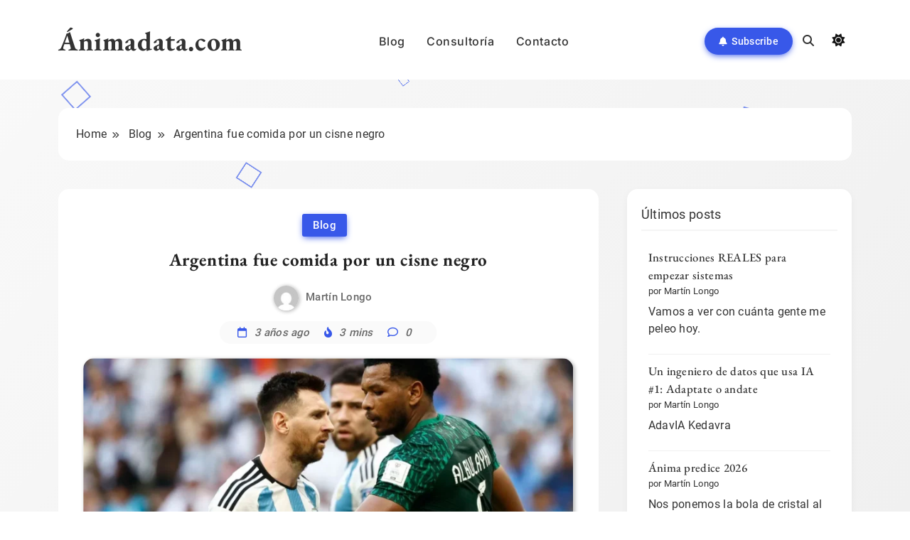

--- FILE ---
content_type: text/html; charset=UTF-8
request_url: https://animadata.com/argentina-fue-comida-por-un-cisne-negro/
body_size: 44392
content:
<!doctype html>
<html lang="es-AR">
<head>
	<meta charset="UTF-8">
	<meta name="viewport" content="width=device-width, initial-scale=1">
	<link rel="profile" href="https://gmpg.org/xfn/11">
	<meta name='robots' content='index, follow, max-image-preview:large, max-snippet:-1, max-video-preview:-1' />

	<!-- This site is optimized with the Yoast SEO plugin v26.8 - https://yoast.com/product/yoast-seo-wordpress/ -->
	<title>Argentina fue comida por un cisne negro - Ánimadata.com</title>
	<link rel="canonical" href="https://animadata.com/argentina-fue-comida-por-un-cisne-negro/" />
	<meta property="og:locale" content="es_ES" />
	<meta property="og:type" content="article" />
	<meta property="og:title" content="Argentina fue comida por un cisne negro - Ánimadata.com" />
	<meta property="og:description" content="Como el cuento." />
	<meta property="og:url" content="https://animadata.com/argentina-fue-comida-por-un-cisne-negro/" />
	<meta property="og:site_name" content="Ánimadata.com" />
	<meta property="article:published_time" content="2022-11-24T00:30:39+00:00" />
	<meta property="article:modified_time" content="2022-11-24T01:15:32+00:00" />
	<meta property="og:image" content="https://i0.wp.com/animadata.com/wp-content/uploads/2022/11/messi-le-pasa-el-balon-a-ali-albulayhi-de-arabia-saudita-hoy-argentina-arabia-saudita-en-el-estadio-de-lusail-efe-rodrigo-jimenez.jpg_554688468.webp?fit=1200%2C675&ssl=1" />
	<meta property="og:image:width" content="1200" />
	<meta property="og:image:height" content="675" />
	<meta property="og:image:type" content="image/webp" />
	<meta name="author" content="Martín Longo" />
	<meta name="twitter:card" content="summary_large_image" />
	<meta name="twitter:label1" content="Escrito por" />
	<meta name="twitter:data1" content="Martín Longo" />
	<meta name="twitter:label2" content="Tiempo de lectura" />
	<meta name="twitter:data2" content="2 minutos" />
	<script data-jetpack-boost="ignore" type="application/ld+json" class="yoast-schema-graph">{"@context":"https://schema.org","@graph":[{"@type":"Article","@id":"https://animadata.com/argentina-fue-comida-por-un-cisne-negro/#article","isPartOf":{"@id":"https://animadata.com/argentina-fue-comida-por-un-cisne-negro/"},"author":{"name":"Martín Longo","@id":"https://animadata.com/#/schema/person/87a68f01c50d641e09204e1838428893"},"headline":"Argentina fue comida por un cisne negro","datePublished":"2022-11-24T00:30:39+00:00","dateModified":"2022-11-24T01:15:32+00:00","mainEntityOfPage":{"@id":"https://animadata.com/argentina-fue-comida-por-un-cisne-negro/"},"wordCount":339,"commentCount":0,"image":{"@id":"https://animadata.com/argentina-fue-comida-por-un-cisne-negro/#primaryimage"},"thumbnailUrl":"https://animadata.com/wp-content/uploads/2022/11/messi-le-pasa-el-balon-a-ali-albulayhi-de-arabia-saudita-hoy-argentina-arabia-saudita-en-el-estadio-de-lusail-efe-rodrigo-jimenez.jpg_554688468.webp","keywords":["animadata","argentina","data","futbol"],"articleSection":["Blog"],"inLanguage":"es-AR","potentialAction":[{"@type":"CommentAction","name":"Comment","target":["https://animadata.com/argentina-fue-comida-por-un-cisne-negro/#respond"]}]},{"@type":"WebPage","@id":"https://animadata.com/argentina-fue-comida-por-un-cisne-negro/","url":"https://animadata.com/argentina-fue-comida-por-un-cisne-negro/","name":"Argentina fue comida por un cisne negro - Ánimadata.com","isPartOf":{"@id":"https://animadata.com/#website"},"primaryImageOfPage":{"@id":"https://animadata.com/argentina-fue-comida-por-un-cisne-negro/#primaryimage"},"image":{"@id":"https://animadata.com/argentina-fue-comida-por-un-cisne-negro/#primaryimage"},"thumbnailUrl":"https://animadata.com/wp-content/uploads/2022/11/messi-le-pasa-el-balon-a-ali-albulayhi-de-arabia-saudita-hoy-argentina-arabia-saudita-en-el-estadio-de-lusail-efe-rodrigo-jimenez.jpg_554688468.webp","datePublished":"2022-11-24T00:30:39+00:00","dateModified":"2022-11-24T01:15:32+00:00","author":{"@id":"https://animadata.com/#/schema/person/87a68f01c50d641e09204e1838428893"},"breadcrumb":{"@id":"https://animadata.com/argentina-fue-comida-por-un-cisne-negro/#breadcrumb"},"inLanguage":"es-AR","potentialAction":[{"@type":"ReadAction","target":["https://animadata.com/argentina-fue-comida-por-un-cisne-negro/"]}]},{"@type":"ImageObject","inLanguage":"es-AR","@id":"https://animadata.com/argentina-fue-comida-por-un-cisne-negro/#primaryimage","url":"https://animadata.com/wp-content/uploads/2022/11/messi-le-pasa-el-balon-a-ali-albulayhi-de-arabia-saudita-hoy-argentina-arabia-saudita-en-el-estadio-de-lusail-efe-rodrigo-jimenez.jpg_554688468.webp","contentUrl":"https://animadata.com/wp-content/uploads/2022/11/messi-le-pasa-el-balon-a-ali-albulayhi-de-arabia-saudita-hoy-argentina-arabia-saudita-en-el-estadio-de-lusail-efe-rodrigo-jimenez.jpg_554688468.webp","width":1200,"height":675},{"@type":"BreadcrumbList","@id":"https://animadata.com/argentina-fue-comida-por-un-cisne-negro/#breadcrumb","itemListElement":[{"@type":"ListItem","position":1,"name":"Inicio","item":"https://animadata.com/"},{"@type":"ListItem","position":2,"name":"Argentina fue comida por un cisne negro"}]},{"@type":"WebSite","@id":"https://animadata.com/#website","url":"https://animadata.com/","name":"Ánimadata.com","description":"","potentialAction":[{"@type":"SearchAction","target":{"@type":"EntryPoint","urlTemplate":"https://animadata.com/?s={search_term_string}"},"query-input":{"@type":"PropertyValueSpecification","valueRequired":true,"valueName":"search_term_string"}}],"inLanguage":"es-AR"},{"@type":"Person","@id":"https://animadata.com/#/schema/person/87a68f01c50d641e09204e1838428893","name":"Martín Longo","image":{"@type":"ImageObject","inLanguage":"es-AR","@id":"https://animadata.com/#/schema/person/image/","url":"https://secure.gravatar.com/avatar/8d54f638ecd6d6dfec7a2d6b06c8e8d6f6904578ac54c82a3e91912ac0c472df?s=96&d=mm&r=g","contentUrl":"https://secure.gravatar.com/avatar/8d54f638ecd6d6dfec7a2d6b06c8e8d6f6904578ac54c82a3e91912ac0c472df?s=96&d=mm&r=g","caption":"Martín Longo"},"description":"Director de Ánimadata y Business Intelligence Engineer. Quemadísimo, escribo acá mis opiniones.","sameAs":["http://animadata.com"],"url":"https://animadata.com/author/urz-martingmail-com/"}]}</script>
	<!-- / Yoast SEO plugin. -->


<link rel='dns-prefetch' href='//www.googletagmanager.com' />
<link rel='dns-prefetch' href='//stats.wp.com' />
<link rel='preconnect' href='//c0.wp.com' />
<link rel="alternate" type="application/rss+xml" title="Ánimadata.com &raquo; Feed" href="https://animadata.com/feed/" />
<link rel="alternate" type="application/rss+xml" title="Ánimadata.com &raquo; RSS de los comentarios" href="https://animadata.com/comments/feed/" />
<link rel="alternate" type="application/rss+xml" title="Ánimadata.com &raquo; Argentina fue comida por un cisne negro RSS de los comentarios" href="https://animadata.com/argentina-fue-comida-por-un-cisne-negro/feed/" />
<link rel="alternate" title="oEmbed (JSON)" type="application/json+oembed" href="https://animadata.com/wp-json/oembed/1.0/embed?url=https%3A%2F%2Fanimadata.com%2Fargentina-fue-comida-por-un-cisne-negro%2F" />
<link rel="alternate" title="oEmbed (XML)" type="text/xml+oembed" href="https://animadata.com/wp-json/oembed/1.0/embed?url=https%3A%2F%2Fanimadata.com%2Fargentina-fue-comida-por-un-cisne-negro%2F&#038;format=xml" />
<link rel='stylesheet' id='all-css-7a6cb5d0b5b4866be82e629aacd4ed69' href='https://animadata.com/wp-content/boost-cache/static/38865ca52a.min.css' type='text/css' media='all' />
<style id='blogig-style-inline-css'>
body { --blogig-global-preset-color-1: #64748b;}
 body { --blogig-global-preset-color-2: #27272a;}
 body { --blogig-global-preset-color-3: #ef4444;}
 body { --blogig-global-preset-color-4: #eab308;}
 body { --blogig-global-preset-color-5: #84cc16;}
 body { --blogig-global-preset-color-6: #22c55e;}
 body { --blogig-global-preset-color-7: #06b6d4;}
 body { --blogig-global-preset-color-8: #0284c7;}
 body { --blogig-global-preset-color-9: #6366f1;}
 body { --blogig-global-preset-color-10: #84cc16;}
 body { --blogig-global-preset-color-11: #a855f7;}
 body { --blogig-global-preset-color-12: #f43f5e;}
 body { --blogig-global-preset-gradient-color-1: linear-gradient( 135deg, #62cff4 10%, #2c67f2 100%);}
 body { --blogig-global-preset-gradient-color-2: linear-gradient( 135deg, #FF512F 10%, #F09819 100%);}
 body { --blogig-global-preset-gradient-color-3: linear-gradient( 135deg, #00416A 10%, #E4E5E6 100%);}
 body { --blogig-global-preset-gradient-color-4: linear-gradient( 135deg, #CE9FFC 10%, #7367F0 100%);}
 body { --blogig-global-preset-gradient-color-5: linear-gradient( 135deg, #90F7EC 10%, #32CCBC 100%);}
 body { --blogig-global-preset-gradient-color-6: linear-gradient( 135deg, #81FBB8 10%, #28C76F 100%);}
 body { --blogig-global-preset-gradient-color-7: linear-gradient( 135deg, #EB3349 10%, #F45C43 100%);}
 body { --blogig-global-preset-gradient-color-8: linear-gradient( 135deg, #FFF720 10%, #3CD500 100%);}
 body { --blogig-global-preset-gradient-color-9: linear-gradient( 135deg, #FF96F9 10%, #C32BAC 100%);}
 body { --blogig-global-preset-gradient-color-10: linear-gradient( 135deg, #69FF97 10%, #00E4FF 100%);}
 body { --blogig-global-preset-gradient-color-11: linear-gradient( 135deg, #3C8CE7 10%, #00EAFF 100%);}
 body { --blogig-global-preset-gradient-color-12: linear-gradient( 135deg, #FF7AF5 10%, #513162 100%);}
body .site-branding img{ width: 230px; }@media(max-width: 940px) { body .site-branding img{ width: 200px; } }
@media(max-width: 610px) { body .site-branding img{ width: 200px; } }
body .bottom-inner-wrapper .footer-logo img{ width: 230px; }@media(max-width: 940px) { body .bottom-inner-wrapper .footer-logo img{ width: 200px; } }
@media(max-width: 610px) { body .bottom-inner-wrapper .footer-logo img{ width: 200px; } }
 body { --blogig-global-preset-theme-color: #3858E9;}
body  { --blogig-scroll-text-color: #fff;}body  { --blogig-scroll-text-color-hover : #fff; }body  { --blogig-menu-color: #333333;}body  { --blogig-menu-color-hover : #333333; }body  { --blogig-custom-button-color: #ffffff;}body  { --blogig-custom-button-color-hover : #ffffff; }body  { --blogig-custom-button-icon-color: #ffffff;}body  { --blogig-custom-button-icon-color-hover : #ffffff; }body  { --blogig-animation-object-color: var( --blogig-global-preset-theme-color );}body { --blogig-scroll-top-bk-color: #333333}
body { --blogig-scroll-top-bk-color-hover: #222222}
body .blogig-you-may-missed-inner-wrap { background: var( --blogig-global-preset-theme-color )}
body  { --blogig-youmaymissed-block-font-color: #ffffff;}body .post-categories .cat-item.cat-161 a{ color : #fff} 
body .post-categories .cat-item.cat-161 a:hover { color : #fff} 
body.archive.category.category-161 #blogig-main-wrap .page-header .blogig-container i{ color : #fff} 
body.archive.category.category-161 #blogig-main-wrap .page-header .blogig-container i:hover { color : #fff} 
body .post-categories .cat-item.cat-161 a{ background : var( --blogig-global-preset-theme-color ); box-shadow: 0px 3px 10px -2px var( --blogig-global-preset-theme-color )} 
body.archive.category.category-161 #blogig-main-wrap .page-header .blogig-container i{ background : var( --blogig-global-preset-theme-color ); box-shadow: 0px 3px 10px -2px var( --blogig-global-preset-theme-color )}
body .post-categories .cat-item.cat-161 a:hover{ background : #213FD4; box-shadow: 0px 3px 10px -2px #213FD4} 
body.archive.category.category-161 #blogig-main-wrap .page-header .blogig-container i:hover{ background : #213FD4; box-shadow: 0px 3px 10px -2px #213FD4} 
body .post-categories .cat-item.cat-116 a{ color : #fff} 
body .post-categories .cat-item.cat-116 a:hover { color : #fff} 
body.archive.category.category-116 #blogig-main-wrap .page-header .blogig-container i{ color : #fff} 
body.archive.category.category-116 #blogig-main-wrap .page-header .blogig-container i:hover { color : #fff} 
body .post-categories .cat-item.cat-116 a{ background : var( --blogig-global-preset-theme-color ); box-shadow: 0px 3px 10px -2px var( --blogig-global-preset-theme-color )} 
body.archive.category.category-116 #blogig-main-wrap .page-header .blogig-container i{ background : var( --blogig-global-preset-theme-color ); box-shadow: 0px 3px 10px -2px var( --blogig-global-preset-theme-color )}
body .post-categories .cat-item.cat-116 a:hover{ background : #213FD4; box-shadow: 0px 3px 10px -2px #213FD4} 
body.archive.category.category-116 #blogig-main-wrap .page-header .blogig-container i:hover{ background : #213FD4; box-shadow: 0px 3px 10px -2px #213FD4} 
body .post-categories .cat-item.cat-7 a{ color : #fff} 
body .post-categories .cat-item.cat-7 a:hover { color : #fff} 
body.archive.category.category-7 #blogig-main-wrap .page-header .blogig-container i{ color : #fff} 
body.archive.category.category-7 #blogig-main-wrap .page-header .blogig-container i:hover { color : #fff} 
body .post-categories .cat-item.cat-7 a{ background : var( --blogig-global-preset-theme-color ); box-shadow: 0px 3px 10px -2px var( --blogig-global-preset-theme-color )} 
body.archive.category.category-7 #blogig-main-wrap .page-header .blogig-container i{ background : var( --blogig-global-preset-theme-color ); box-shadow: 0px 3px 10px -2px var( --blogig-global-preset-theme-color )}
body .post-categories .cat-item.cat-7 a:hover{ background : #213FD4; box-shadow: 0px 3px 10px -2px #213FD4} 
body.archive.category.category-7 #blogig-main-wrap .page-header .blogig-container i:hover{ background : #213FD4; box-shadow: 0px 3px 10px -2px #213FD4} 
body .post-categories .cat-item.cat-162 a{ color : #fff} 
body .post-categories .cat-item.cat-162 a:hover { color : #fff} 
body.archive.category.category-162 #blogig-main-wrap .page-header .blogig-container i{ color : #fff} 
body.archive.category.category-162 #blogig-main-wrap .page-header .blogig-container i:hover { color : #fff} 
body .post-categories .cat-item.cat-162 a{ background : var( --blogig-global-preset-theme-color ); box-shadow: 0px 3px 10px -2px var( --blogig-global-preset-theme-color )} 
body.archive.category.category-162 #blogig-main-wrap .page-header .blogig-container i{ background : var( --blogig-global-preset-theme-color ); box-shadow: 0px 3px 10px -2px var( --blogig-global-preset-theme-color )}
body .post-categories .cat-item.cat-162 a:hover{ background : #213FD4; box-shadow: 0px 3px 10px -2px #213FD4} 
body.archive.category.category-162 #blogig-main-wrap .page-header .blogig-container i:hover{ background : #213FD4; box-shadow: 0px 3px 10px -2px #213FD4} 
body .post-categories .cat-item.cat-6 a{ color : #fff} 
body .post-categories .cat-item.cat-6 a:hover { color : #fff} 
body.archive.category.category-6 #blogig-main-wrap .page-header .blogig-container i{ color : #fff} 
body.archive.category.category-6 #blogig-main-wrap .page-header .blogig-container i:hover { color : #fff} 
body .post-categories .cat-item.cat-6 a{ background : var( --blogig-global-preset-theme-color ); box-shadow: 0px 3px 10px -2px var( --blogig-global-preset-theme-color )} 
body.archive.category.category-6 #blogig-main-wrap .page-header .blogig-container i{ background : var( --blogig-global-preset-theme-color ); box-shadow: 0px 3px 10px -2px var( --blogig-global-preset-theme-color )}
body .post-categories .cat-item.cat-6 a:hover{ background : #213FD4; box-shadow: 0px 3px 10px -2px #213FD4} 
body.archive.category.category-6 #blogig-main-wrap .page-header .blogig-container i:hover{ background : #213FD4; box-shadow: 0px 3px 10px -2px #213FD4} 
body .post-categories .cat-item.cat-84 a{ color : #fff} 
body .post-categories .cat-item.cat-84 a:hover { color : #fff} 
body.archive.category.category-84 #blogig-main-wrap .page-header .blogig-container i{ color : #fff} 
body.archive.category.category-84 #blogig-main-wrap .page-header .blogig-container i:hover { color : #fff} 
body .post-categories .cat-item.cat-84 a{ background : var( --blogig-global-preset-theme-color ); box-shadow: 0px 3px 10px -2px var( --blogig-global-preset-theme-color )} 
body.archive.category.category-84 #blogig-main-wrap .page-header .blogig-container i{ background : var( --blogig-global-preset-theme-color ); box-shadow: 0px 3px 10px -2px var( --blogig-global-preset-theme-color )}
body .post-categories .cat-item.cat-84 a:hover{ background : #213FD4; box-shadow: 0px 3px 10px -2px #213FD4} 
body.archive.category.category-84 #blogig-main-wrap .page-header .blogig-container i:hover{ background : #213FD4; box-shadow: 0px 3px 10px -2px #213FD4} 
body .post-categories .cat-item.cat-83 a{ color : #fff} 
body .post-categories .cat-item.cat-83 a:hover { color : #fff} 
body.archive.category.category-83 #blogig-main-wrap .page-header .blogig-container i{ color : #fff} 
body.archive.category.category-83 #blogig-main-wrap .page-header .blogig-container i:hover { color : #fff} 
body .post-categories .cat-item.cat-83 a{ background : var( --blogig-global-preset-theme-color ); box-shadow: 0px 3px 10px -2px var( --blogig-global-preset-theme-color )} 
body.archive.category.category-83 #blogig-main-wrap .page-header .blogig-container i{ background : var( --blogig-global-preset-theme-color ); box-shadow: 0px 3px 10px -2px var( --blogig-global-preset-theme-color )}
body .post-categories .cat-item.cat-83 a:hover{ background : #213FD4; box-shadow: 0px 3px 10px -2px #213FD4} 
body.archive.category.category-83 #blogig-main-wrap .page-header .blogig-container i:hover{ background : #213FD4; box-shadow: 0px 3px 10px -2px #213FD4} 
body .post-categories .cat-item.cat-39 a{ color : #fff} 
body .post-categories .cat-item.cat-39 a:hover { color : #fff} 
body.archive.category.category-39 #blogig-main-wrap .page-header .blogig-container i{ color : #fff} 
body.archive.category.category-39 #blogig-main-wrap .page-header .blogig-container i:hover { color : #fff} 
body .post-categories .cat-item.cat-39 a{ background : var( --blogig-global-preset-theme-color ); box-shadow: 0px 3px 10px -2px var( --blogig-global-preset-theme-color )} 
body.archive.category.category-39 #blogig-main-wrap .page-header .blogig-container i{ background : var( --blogig-global-preset-theme-color ); box-shadow: 0px 3px 10px -2px var( --blogig-global-preset-theme-color )}
body .post-categories .cat-item.cat-39 a:hover{ background : #213FD4; box-shadow: 0px 3px 10px -2px #213FD4} 
body.archive.category.category-39 #blogig-main-wrap .page-header .blogig-container i:hover{ background : #213FD4; box-shadow: 0px 3px 10px -2px #213FD4} 
body .post-categories .cat-item.cat-114 a{ color : #fff} 
body .post-categories .cat-item.cat-114 a:hover { color : #fff} 
body.archive.category.category-114 #blogig-main-wrap .page-header .blogig-container i{ color : #fff} 
body.archive.category.category-114 #blogig-main-wrap .page-header .blogig-container i:hover { color : #fff} 
body .post-categories .cat-item.cat-114 a{ background : var( --blogig-global-preset-theme-color ); box-shadow: 0px 3px 10px -2px var( --blogig-global-preset-theme-color )} 
body.archive.category.category-114 #blogig-main-wrap .page-header .blogig-container i{ background : var( --blogig-global-preset-theme-color ); box-shadow: 0px 3px 10px -2px var( --blogig-global-preset-theme-color )}
body .post-categories .cat-item.cat-114 a:hover{ background : #213FD4; box-shadow: 0px 3px 10px -2px #213FD4} 
body.archive.category.category-114 #blogig-main-wrap .page-header .blogig-container i:hover{ background : #213FD4; box-shadow: 0px 3px 10px -2px #213FD4} 
body .post-categories .cat-item.cat-207 a{ color : #fff} 
body .post-categories .cat-item.cat-207 a:hover { color : #fff} 
body.archive.category.category-207 #blogig-main-wrap .page-header .blogig-container i{ color : #fff} 
body.archive.category.category-207 #blogig-main-wrap .page-header .blogig-container i:hover { color : #fff} 
body .post-categories .cat-item.cat-207 a{ background : var( --blogig-global-preset-theme-color ); box-shadow: 0px 3px 10px -2px var( --blogig-global-preset-theme-color )} 
body.archive.category.category-207 #blogig-main-wrap .page-header .blogig-container i{ background : var( --blogig-global-preset-theme-color ); box-shadow: 0px 3px 10px -2px var( --blogig-global-preset-theme-color )}
body .post-categories .cat-item.cat-207 a:hover{ background : #213FD4; box-shadow: 0px 3px 10px -2px #213FD4} 
body.archive.category.category-207 #blogig-main-wrap .page-header .blogig-container i:hover{ background : #213FD4; box-shadow: 0px 3px 10px -2px #213FD4} 
body .post-categories .cat-item.cat-282 a{ color : #fff} 
body .post-categories .cat-item.cat-282 a:hover { color : #fff} 
body.archive.category.category-282 #blogig-main-wrap .page-header .blogig-container i{ color : #fff} 
body.archive.category.category-282 #blogig-main-wrap .page-header .blogig-container i:hover { color : #fff} 
body .post-categories .cat-item.cat-282 a{ background : var( --blogig-global-preset-theme-color ); box-shadow: 0px 3px 10px -2px var( --blogig-global-preset-theme-color )} 
body.archive.category.category-282 #blogig-main-wrap .page-header .blogig-container i{ background : var( --blogig-global-preset-theme-color ); box-shadow: 0px 3px 10px -2px var( --blogig-global-preset-theme-color )}
body .post-categories .cat-item.cat-282 a:hover{ background : #213FD4; box-shadow: 0px 3px 10px -2px #213FD4} 
body.archive.category.category-282 #blogig-main-wrap .page-header .blogig-container i:hover{ background : #213FD4; box-shadow: 0px 3px 10px -2px #213FD4} 
body .post-categories .cat-item.cat-171 a{ color : #fff} 
body .post-categories .cat-item.cat-171 a:hover { color : #fff} 
body.archive.category.category-171 #blogig-main-wrap .page-header .blogig-container i{ color : #fff} 
body.archive.category.category-171 #blogig-main-wrap .page-header .blogig-container i:hover { color : #fff} 
body .post-categories .cat-item.cat-171 a{ background : var( --blogig-global-preset-theme-color ); box-shadow: 0px 3px 10px -2px var( --blogig-global-preset-theme-color )} 
body.archive.category.category-171 #blogig-main-wrap .page-header .blogig-container i{ background : var( --blogig-global-preset-theme-color ); box-shadow: 0px 3px 10px -2px var( --blogig-global-preset-theme-color )}
body .post-categories .cat-item.cat-171 a:hover{ background : #213FD4; box-shadow: 0px 3px 10px -2px #213FD4} 
body.archive.category.category-171 #blogig-main-wrap .page-header .blogig-container i:hover{ background : #213FD4; box-shadow: 0px 3px 10px -2px #213FD4} 
body .post-categories .cat-item.cat-115 a{ color : #fff} 
body .post-categories .cat-item.cat-115 a:hover { color : #fff} 
body.archive.category.category-115 #blogig-main-wrap .page-header .blogig-container i{ color : #fff} 
body.archive.category.category-115 #blogig-main-wrap .page-header .blogig-container i:hover { color : #fff} 
body .post-categories .cat-item.cat-115 a{ background : var( --blogig-global-preset-theme-color ); box-shadow: 0px 3px 10px -2px var( --blogig-global-preset-theme-color )} 
body.archive.category.category-115 #blogig-main-wrap .page-header .blogig-container i{ background : var( --blogig-global-preset-theme-color ); box-shadow: 0px 3px 10px -2px var( --blogig-global-preset-theme-color )}
body .post-categories .cat-item.cat-115 a:hover{ background : #213FD4; box-shadow: 0px 3px 10px -2px #213FD4} 
body.archive.category.category-115 #blogig-main-wrap .page-header .blogig-container i:hover{ background : #213FD4; box-shadow: 0px 3px 10px -2px #213FD4} 
body .post-categories .cat-item.cat-285 a{ color : #fff} 
body .post-categories .cat-item.cat-285 a:hover { color : #fff} 
body.archive.category.category-285 #blogig-main-wrap .page-header .blogig-container i{ color : #fff} 
body.archive.category.category-285 #blogig-main-wrap .page-header .blogig-container i:hover { color : #fff} 
body .post-categories .cat-item.cat-285 a{ background : var( --blogig-global-preset-theme-color ); box-shadow: 0px 3px 10px -2px var( --blogig-global-preset-theme-color )} 
body.archive.category.category-285 #blogig-main-wrap .page-header .blogig-container i{ background : var( --blogig-global-preset-theme-color ); box-shadow: 0px 3px 10px -2px var( --blogig-global-preset-theme-color )}
body .post-categories .cat-item.cat-285 a:hover{ background : #213FD4; box-shadow: 0px 3px 10px -2px #213FD4} 
body.archive.category.category-285 #blogig-main-wrap .page-header .blogig-container i:hover{ background : #213FD4; box-shadow: 0px 3px 10px -2px #213FD4} 
body .post-categories .cat-item.cat-145 a{ color : #fff} 
body .post-categories .cat-item.cat-145 a:hover { color : #fff} 
body.archive.category.category-145 #blogig-main-wrap .page-header .blogig-container i{ color : #fff} 
body.archive.category.category-145 #blogig-main-wrap .page-header .blogig-container i:hover { color : #fff} 
body .post-categories .cat-item.cat-145 a{ background : var( --blogig-global-preset-theme-color ); box-shadow: 0px 3px 10px -2px var( --blogig-global-preset-theme-color )} 
body.archive.category.category-145 #blogig-main-wrap .page-header .blogig-container i{ background : var( --blogig-global-preset-theme-color ); box-shadow: 0px 3px 10px -2px var( --blogig-global-preset-theme-color )}
body .post-categories .cat-item.cat-145 a:hover{ background : #213FD4; box-shadow: 0px 3px 10px -2px #213FD4} 
body.archive.category.category-145 #blogig-main-wrap .page-header .blogig-container i:hover{ background : #213FD4; box-shadow: 0px 3px 10px -2px #213FD4} 
body .post-categories .cat-item.cat-284 a{ color : #fff} 
body .post-categories .cat-item.cat-284 a:hover { color : #fff} 
body.archive.category.category-284 #blogig-main-wrap .page-header .blogig-container i{ color : #fff} 
body.archive.category.category-284 #blogig-main-wrap .page-header .blogig-container i:hover { color : #fff} 
body .post-categories .cat-item.cat-284 a{ background : var( --blogig-global-preset-theme-color ); box-shadow: 0px 3px 10px -2px var( --blogig-global-preset-theme-color )} 
body.archive.category.category-284 #blogig-main-wrap .page-header .blogig-container i{ background : var( --blogig-global-preset-theme-color ); box-shadow: 0px 3px 10px -2px var( --blogig-global-preset-theme-color )}
body .post-categories .cat-item.cat-284 a:hover{ background : #213FD4; box-shadow: 0px 3px 10px -2px #213FD4} 
body.archive.category.category-284 #blogig-main-wrap .page-header .blogig-container i:hover{ background : #213FD4; box-shadow: 0px 3px 10px -2px #213FD4} 
body .post-categories .cat-item.cat-154 a{ color : #fff} 
body .post-categories .cat-item.cat-154 a:hover { color : #fff} 
body.archive.category.category-154 #blogig-main-wrap .page-header .blogig-container i{ color : #fff} 
body.archive.category.category-154 #blogig-main-wrap .page-header .blogig-container i:hover { color : #fff} 
body .post-categories .cat-item.cat-154 a{ background : var( --blogig-global-preset-theme-color ); box-shadow: 0px 3px 10px -2px var( --blogig-global-preset-theme-color )} 
body.archive.category.category-154 #blogig-main-wrap .page-header .blogig-container i{ background : var( --blogig-global-preset-theme-color ); box-shadow: 0px 3px 10px -2px var( --blogig-global-preset-theme-color )}
body .post-categories .cat-item.cat-154 a:hover{ background : #213FD4; box-shadow: 0px 3px 10px -2px #213FD4} 
body.archive.category.category-154 #blogig-main-wrap .page-header .blogig-container i:hover{ background : #213FD4; box-shadow: 0px 3px 10px -2px #213FD4} 
body .post-categories .cat-item.cat-1 a{ color : #fff} 
body .post-categories .cat-item.cat-1 a:hover { color : #fff} 
body.archive.category.category-1 #blogig-main-wrap .page-header .blogig-container i{ color : #fff} 
body.archive.category.category-1 #blogig-main-wrap .page-header .blogig-container i:hover { color : #fff} 
body .post-categories .cat-item.cat-1 a{ background : var( --blogig-global-preset-theme-color ); box-shadow: 0px 3px 10px -2px var( --blogig-global-preset-theme-color )} 
body.archive.category.category-1 #blogig-main-wrap .page-header .blogig-container i{ background : var( --blogig-global-preset-theme-color ); box-shadow: 0px 3px 10px -2px var( --blogig-global-preset-theme-color )}
body .post-categories .cat-item.cat-1 a:hover{ background : #213FD4; box-shadow: 0px 3px 10px -2px #213FD4} 
body.archive.category.category-1 #blogig-main-wrap .page-header .blogig-container i:hover{ background : #213FD4; box-shadow: 0px 3px 10px -2px #213FD4} 
body .tags-wrap .tags-item.tag-159 span{ color : #fff} 
body .tags-wrap .tags-item.tag-159:hover span { color : #fff} 
body.archive.tag.tag-159 #blogig-main-wrap .page-header .blogig-container i{ color : #fff} 
body.archive.tag.tag-159 #blogig-main-wrap .page-header .blogig-container i:hover { color : #fff} 
body .tags-wrap .tags-item.tag-159 { background : var( --blogig-global-preset-theme-color ); box-shadow: 0px 3px 10px -2px var( --blogig-global-preset-theme-color )} 
body.archive.tag.tag-159 #blogig-main-wrap .page-header .blogig-container i{ background : var( --blogig-global-preset-theme-color ); box-shadow: 0px 3px 10px -2px var( --blogig-global-preset-theme-color )} 
body .tags-wrap .tags-item.tag-159:hover{ background : #213FD4; box-shadow: 0px 3px 10px -2px #213FD4} 
body.archive.tag.tag-159 #blogig-main-wrap .page-header .blogig-container i:hover{ background : #213FD4; box-shadow: 0px 3px 10px -2px #213FD4} 
body .tags-wrap .tags-item.tag-163 span{ color : #fff} 
body .tags-wrap .tags-item.tag-163:hover span { color : #fff} 
body.archive.tag.tag-163 #blogig-main-wrap .page-header .blogig-container i{ color : #fff} 
body.archive.tag.tag-163 #blogig-main-wrap .page-header .blogig-container i:hover { color : #fff} 
body .tags-wrap .tags-item.tag-163 { background : var( --blogig-global-preset-theme-color ); box-shadow: 0px 3px 10px -2px var( --blogig-global-preset-theme-color )} 
body.archive.tag.tag-163 #blogig-main-wrap .page-header .blogig-container i{ background : var( --blogig-global-preset-theme-color ); box-shadow: 0px 3px 10px -2px var( --blogig-global-preset-theme-color )} 
body .tags-wrap .tags-item.tag-163:hover{ background : #213FD4; box-shadow: 0px 3px 10px -2px #213FD4} 
body.archive.tag.tag-163 #blogig-main-wrap .page-header .blogig-container i:hover{ background : #213FD4; box-shadow: 0px 3px 10px -2px #213FD4} 
body .tags-wrap .tags-item.tag-220 span{ color : #fff} 
body .tags-wrap .tags-item.tag-220:hover span { color : #fff} 
body.archive.tag.tag-220 #blogig-main-wrap .page-header .blogig-container i{ color : #fff} 
body.archive.tag.tag-220 #blogig-main-wrap .page-header .blogig-container i:hover { color : #fff} 
body .tags-wrap .tags-item.tag-220 { background : var( --blogig-global-preset-theme-color ); box-shadow: 0px 3px 10px -2px var( --blogig-global-preset-theme-color )} 
body.archive.tag.tag-220 #blogig-main-wrap .page-header .blogig-container i{ background : var( --blogig-global-preset-theme-color ); box-shadow: 0px 3px 10px -2px var( --blogig-global-preset-theme-color )} 
body .tags-wrap .tags-item.tag-220:hover{ background : #213FD4; box-shadow: 0px 3px 10px -2px #213FD4} 
body.archive.tag.tag-220 #blogig-main-wrap .page-header .blogig-container i:hover{ background : #213FD4; box-shadow: 0px 3px 10px -2px #213FD4} 
body .tags-wrap .tags-item.tag-247 span{ color : #fff} 
body .tags-wrap .tags-item.tag-247:hover span { color : #fff} 
body.archive.tag.tag-247 #blogig-main-wrap .page-header .blogig-container i{ color : #fff} 
body.archive.tag.tag-247 #blogig-main-wrap .page-header .blogig-container i:hover { color : #fff} 
body .tags-wrap .tags-item.tag-247 { background : var( --blogig-global-preset-theme-color ); box-shadow: 0px 3px 10px -2px var( --blogig-global-preset-theme-color )} 
body.archive.tag.tag-247 #blogig-main-wrap .page-header .blogig-container i{ background : var( --blogig-global-preset-theme-color ); box-shadow: 0px 3px 10px -2px var( --blogig-global-preset-theme-color )} 
body .tags-wrap .tags-item.tag-247:hover{ background : #213FD4; box-shadow: 0px 3px 10px -2px #213FD4} 
body.archive.tag.tag-247 #blogig-main-wrap .page-header .blogig-container i:hover{ background : #213FD4; box-shadow: 0px 3px 10px -2px #213FD4} 
body .tags-wrap .tags-item.tag-112 span{ color : #fff} 
body .tags-wrap .tags-item.tag-112:hover span { color : #fff} 
body.archive.tag.tag-112 #blogig-main-wrap .page-header .blogig-container i{ color : #fff} 
body.archive.tag.tag-112 #blogig-main-wrap .page-header .blogig-container i:hover { color : #fff} 
body .tags-wrap .tags-item.tag-112 { background : var( --blogig-global-preset-theme-color ); box-shadow: 0px 3px 10px -2px var( --blogig-global-preset-theme-color )} 
body.archive.tag.tag-112 #blogig-main-wrap .page-header .blogig-container i{ background : var( --blogig-global-preset-theme-color ); box-shadow: 0px 3px 10px -2px var( --blogig-global-preset-theme-color )} 
body .tags-wrap .tags-item.tag-112:hover{ background : #213FD4; box-shadow: 0px 3px 10px -2px #213FD4} 
body.archive.tag.tag-112 #blogig-main-wrap .page-header .blogig-container i:hover{ background : #213FD4; box-shadow: 0px 3px 10px -2px #213FD4} 
body .tags-wrap .tags-item.tag-125 span{ color : #fff} 
body .tags-wrap .tags-item.tag-125:hover span { color : #fff} 
body.archive.tag.tag-125 #blogig-main-wrap .page-header .blogig-container i{ color : #fff} 
body.archive.tag.tag-125 #blogig-main-wrap .page-header .blogig-container i:hover { color : #fff} 
body .tags-wrap .tags-item.tag-125 { background : var( --blogig-global-preset-theme-color ); box-shadow: 0px 3px 10px -2px var( --blogig-global-preset-theme-color )} 
body.archive.tag.tag-125 #blogig-main-wrap .page-header .blogig-container i{ background : var( --blogig-global-preset-theme-color ); box-shadow: 0px 3px 10px -2px var( --blogig-global-preset-theme-color )} 
body .tags-wrap .tags-item.tag-125:hover{ background : #213FD4; box-shadow: 0px 3px 10px -2px #213FD4} 
body.archive.tag.tag-125 #blogig-main-wrap .page-header .blogig-container i:hover{ background : #213FD4; box-shadow: 0px 3px 10px -2px #213FD4} 
body .tags-wrap .tags-item.tag-42 span{ color : #fff} 
body .tags-wrap .tags-item.tag-42:hover span { color : #fff} 
body.archive.tag.tag-42 #blogig-main-wrap .page-header .blogig-container i{ color : #fff} 
body.archive.tag.tag-42 #blogig-main-wrap .page-header .blogig-container i:hover { color : #fff} 
body .tags-wrap .tags-item.tag-42 { background : var( --blogig-global-preset-theme-color ); box-shadow: 0px 3px 10px -2px var( --blogig-global-preset-theme-color )} 
body.archive.tag.tag-42 #blogig-main-wrap .page-header .blogig-container i{ background : var( --blogig-global-preset-theme-color ); box-shadow: 0px 3px 10px -2px var( --blogig-global-preset-theme-color )} 
body .tags-wrap .tags-item.tag-42:hover{ background : #213FD4; box-shadow: 0px 3px 10px -2px #213FD4} 
body.archive.tag.tag-42 #blogig-main-wrap .page-header .blogig-container i:hover{ background : #213FD4; box-shadow: 0px 3px 10px -2px #213FD4} 
body .tags-wrap .tags-item.tag-29 span{ color : #fff} 
body .tags-wrap .tags-item.tag-29:hover span { color : #fff} 
body.archive.tag.tag-29 #blogig-main-wrap .page-header .blogig-container i{ color : #fff} 
body.archive.tag.tag-29 #blogig-main-wrap .page-header .blogig-container i:hover { color : #fff} 
body .tags-wrap .tags-item.tag-29 { background : var( --blogig-global-preset-theme-color ); box-shadow: 0px 3px 10px -2px var( --blogig-global-preset-theme-color )} 
body.archive.tag.tag-29 #blogig-main-wrap .page-header .blogig-container i{ background : var( --blogig-global-preset-theme-color ); box-shadow: 0px 3px 10px -2px var( --blogig-global-preset-theme-color )} 
body .tags-wrap .tags-item.tag-29:hover{ background : #213FD4; box-shadow: 0px 3px 10px -2px #213FD4} 
body.archive.tag.tag-29 #blogig-main-wrap .page-header .blogig-container i:hover{ background : #213FD4; box-shadow: 0px 3px 10px -2px #213FD4} 
body .tags-wrap .tags-item.tag-288 span{ color : #fff} 
body .tags-wrap .tags-item.tag-288:hover span { color : #fff} 
body.archive.tag.tag-288 #blogig-main-wrap .page-header .blogig-container i{ color : #fff} 
body.archive.tag.tag-288 #blogig-main-wrap .page-header .blogig-container i:hover { color : #fff} 
body .tags-wrap .tags-item.tag-288 { background : var( --blogig-global-preset-theme-color ); box-shadow: 0px 3px 10px -2px var( --blogig-global-preset-theme-color )} 
body.archive.tag.tag-288 #blogig-main-wrap .page-header .blogig-container i{ background : var( --blogig-global-preset-theme-color ); box-shadow: 0px 3px 10px -2px var( --blogig-global-preset-theme-color )} 
body .tags-wrap .tags-item.tag-288:hover{ background : #213FD4; box-shadow: 0px 3px 10px -2px #213FD4} 
body.archive.tag.tag-288 #blogig-main-wrap .page-header .blogig-container i:hover{ background : #213FD4; box-shadow: 0px 3px 10px -2px #213FD4} 
body .tags-wrap .tags-item.tag-71 span{ color : #fff} 
body .tags-wrap .tags-item.tag-71:hover span { color : #fff} 
body.archive.tag.tag-71 #blogig-main-wrap .page-header .blogig-container i{ color : #fff} 
body.archive.tag.tag-71 #blogig-main-wrap .page-header .blogig-container i:hover { color : #fff} 
body .tags-wrap .tags-item.tag-71 { background : var( --blogig-global-preset-theme-color ); box-shadow: 0px 3px 10px -2px var( --blogig-global-preset-theme-color )} 
body.archive.tag.tag-71 #blogig-main-wrap .page-header .blogig-container i{ background : var( --blogig-global-preset-theme-color ); box-shadow: 0px 3px 10px -2px var( --blogig-global-preset-theme-color )} 
body .tags-wrap .tags-item.tag-71:hover{ background : #213FD4; box-shadow: 0px 3px 10px -2px #213FD4} 
body.archive.tag.tag-71 #blogig-main-wrap .page-header .blogig-container i:hover{ background : #213FD4; box-shadow: 0px 3px 10px -2px #213FD4} 
body .tags-wrap .tags-item.tag-251 span{ color : #fff} 
body .tags-wrap .tags-item.tag-251:hover span { color : #fff} 
body.archive.tag.tag-251 #blogig-main-wrap .page-header .blogig-container i{ color : #fff} 
body.archive.tag.tag-251 #blogig-main-wrap .page-header .blogig-container i:hover { color : #fff} 
body .tags-wrap .tags-item.tag-251 { background : var( --blogig-global-preset-theme-color ); box-shadow: 0px 3px 10px -2px var( --blogig-global-preset-theme-color )} 
body.archive.tag.tag-251 #blogig-main-wrap .page-header .blogig-container i{ background : var( --blogig-global-preset-theme-color ); box-shadow: 0px 3px 10px -2px var( --blogig-global-preset-theme-color )} 
body .tags-wrap .tags-item.tag-251:hover{ background : #213FD4; box-shadow: 0px 3px 10px -2px #213FD4} 
body.archive.tag.tag-251 #blogig-main-wrap .page-header .blogig-container i:hover{ background : #213FD4; box-shadow: 0px 3px 10px -2px #213FD4} 
body .tags-wrap .tags-item.tag-195 span{ color : #fff} 
body .tags-wrap .tags-item.tag-195:hover span { color : #fff} 
body.archive.tag.tag-195 #blogig-main-wrap .page-header .blogig-container i{ color : #fff} 
body.archive.tag.tag-195 #blogig-main-wrap .page-header .blogig-container i:hover { color : #fff} 
body .tags-wrap .tags-item.tag-195 { background : var( --blogig-global-preset-theme-color ); box-shadow: 0px 3px 10px -2px var( --blogig-global-preset-theme-color )} 
body.archive.tag.tag-195 #blogig-main-wrap .page-header .blogig-container i{ background : var( --blogig-global-preset-theme-color ); box-shadow: 0px 3px 10px -2px var( --blogig-global-preset-theme-color )} 
body .tags-wrap .tags-item.tag-195:hover{ background : #213FD4; box-shadow: 0px 3px 10px -2px #213FD4} 
body.archive.tag.tag-195 #blogig-main-wrap .page-header .blogig-container i:hover{ background : #213FD4; box-shadow: 0px 3px 10px -2px #213FD4} 
body .tags-wrap .tags-item.tag-214 span{ color : #fff} 
body .tags-wrap .tags-item.tag-214:hover span { color : #fff} 
body.archive.tag.tag-214 #blogig-main-wrap .page-header .blogig-container i{ color : #fff} 
body.archive.tag.tag-214 #blogig-main-wrap .page-header .blogig-container i:hover { color : #fff} 
body .tags-wrap .tags-item.tag-214 { background : var( --blogig-global-preset-theme-color ); box-shadow: 0px 3px 10px -2px var( --blogig-global-preset-theme-color )} 
body.archive.tag.tag-214 #blogig-main-wrap .page-header .blogig-container i{ background : var( --blogig-global-preset-theme-color ); box-shadow: 0px 3px 10px -2px var( --blogig-global-preset-theme-color )} 
body .tags-wrap .tags-item.tag-214:hover{ background : #213FD4; box-shadow: 0px 3px 10px -2px #213FD4} 
body.archive.tag.tag-214 #blogig-main-wrap .page-header .blogig-container i:hover{ background : #213FD4; box-shadow: 0px 3px 10px -2px #213FD4} 
body .tags-wrap .tags-item.tag-291 span{ color : #fff} 
body .tags-wrap .tags-item.tag-291:hover span { color : #fff} 
body.archive.tag.tag-291 #blogig-main-wrap .page-header .blogig-container i{ color : #fff} 
body.archive.tag.tag-291 #blogig-main-wrap .page-header .blogig-container i:hover { color : #fff} 
body .tags-wrap .tags-item.tag-291 { background : var( --blogig-global-preset-theme-color ); box-shadow: 0px 3px 10px -2px var( --blogig-global-preset-theme-color )} 
body.archive.tag.tag-291 #blogig-main-wrap .page-header .blogig-container i{ background : var( --blogig-global-preset-theme-color ); box-shadow: 0px 3px 10px -2px var( --blogig-global-preset-theme-color )} 
body .tags-wrap .tags-item.tag-291:hover{ background : #213FD4; box-shadow: 0px 3px 10px -2px #213FD4} 
body.archive.tag.tag-291 #blogig-main-wrap .page-header .blogig-container i:hover{ background : #213FD4; box-shadow: 0px 3px 10px -2px #213FD4} 
body .tags-wrap .tags-item.tag-311 span{ color : #fff} 
body .tags-wrap .tags-item.tag-311:hover span { color : #fff} 
body.archive.tag.tag-311 #blogig-main-wrap .page-header .blogig-container i{ color : #fff} 
body.archive.tag.tag-311 #blogig-main-wrap .page-header .blogig-container i:hover { color : #fff} 
body .tags-wrap .tags-item.tag-311 { background : var( --blogig-global-preset-theme-color ); box-shadow: 0px 3px 10px -2px var( --blogig-global-preset-theme-color )} 
body.archive.tag.tag-311 #blogig-main-wrap .page-header .blogig-container i{ background : var( --blogig-global-preset-theme-color ); box-shadow: 0px 3px 10px -2px var( --blogig-global-preset-theme-color )} 
body .tags-wrap .tags-item.tag-311:hover{ background : #213FD4; box-shadow: 0px 3px 10px -2px #213FD4} 
body.archive.tag.tag-311 #blogig-main-wrap .page-header .blogig-container i:hover{ background : #213FD4; box-shadow: 0px 3px 10px -2px #213FD4} 
body .tags-wrap .tags-item.tag-91 span{ color : #fff} 
body .tags-wrap .tags-item.tag-91:hover span { color : #fff} 
body.archive.tag.tag-91 #blogig-main-wrap .page-header .blogig-container i{ color : #fff} 
body.archive.tag.tag-91 #blogig-main-wrap .page-header .blogig-container i:hover { color : #fff} 
body .tags-wrap .tags-item.tag-91 { background : var( --blogig-global-preset-theme-color ); box-shadow: 0px 3px 10px -2px var( --blogig-global-preset-theme-color )} 
body.archive.tag.tag-91 #blogig-main-wrap .page-header .blogig-container i{ background : var( --blogig-global-preset-theme-color ); box-shadow: 0px 3px 10px -2px var( --blogig-global-preset-theme-color )} 
body .tags-wrap .tags-item.tag-91:hover{ background : #213FD4; box-shadow: 0px 3px 10px -2px #213FD4} 
body.archive.tag.tag-91 #blogig-main-wrap .page-header .blogig-container i:hover{ background : #213FD4; box-shadow: 0px 3px 10px -2px #213FD4} 
body .tags-wrap .tags-item.tag-87 span{ color : #fff} 
body .tags-wrap .tags-item.tag-87:hover span { color : #fff} 
body.archive.tag.tag-87 #blogig-main-wrap .page-header .blogig-container i{ color : #fff} 
body.archive.tag.tag-87 #blogig-main-wrap .page-header .blogig-container i:hover { color : #fff} 
body .tags-wrap .tags-item.tag-87 { background : var( --blogig-global-preset-theme-color ); box-shadow: 0px 3px 10px -2px var( --blogig-global-preset-theme-color )} 
body.archive.tag.tag-87 #blogig-main-wrap .page-header .blogig-container i{ background : var( --blogig-global-preset-theme-color ); box-shadow: 0px 3px 10px -2px var( --blogig-global-preset-theme-color )} 
body .tags-wrap .tags-item.tag-87:hover{ background : #213FD4; box-shadow: 0px 3px 10px -2px #213FD4} 
body.archive.tag.tag-87 #blogig-main-wrap .page-header .blogig-container i:hover{ background : #213FD4; box-shadow: 0px 3px 10px -2px #213FD4} 
body .tags-wrap .tags-item.tag-11 span{ color : #fff} 
body .tags-wrap .tags-item.tag-11:hover span { color : #fff} 
body.archive.tag.tag-11 #blogig-main-wrap .page-header .blogig-container i{ color : #fff} 
body.archive.tag.tag-11 #blogig-main-wrap .page-header .blogig-container i:hover { color : #fff} 
body .tags-wrap .tags-item.tag-11 { background : var( --blogig-global-preset-theme-color ); box-shadow: 0px 3px 10px -2px var( --blogig-global-preset-theme-color )} 
body.archive.tag.tag-11 #blogig-main-wrap .page-header .blogig-container i{ background : var( --blogig-global-preset-theme-color ); box-shadow: 0px 3px 10px -2px var( --blogig-global-preset-theme-color )} 
body .tags-wrap .tags-item.tag-11:hover{ background : #213FD4; box-shadow: 0px 3px 10px -2px #213FD4} 
body.archive.tag.tag-11 #blogig-main-wrap .page-header .blogig-container i:hover{ background : #213FD4; box-shadow: 0px 3px 10px -2px #213FD4} 
body .tags-wrap .tags-item.tag-187 span{ color : #fff} 
body .tags-wrap .tags-item.tag-187:hover span { color : #fff} 
body.archive.tag.tag-187 #blogig-main-wrap .page-header .blogig-container i{ color : #fff} 
body.archive.tag.tag-187 #blogig-main-wrap .page-header .blogig-container i:hover { color : #fff} 
body .tags-wrap .tags-item.tag-187 { background : var( --blogig-global-preset-theme-color ); box-shadow: 0px 3px 10px -2px var( --blogig-global-preset-theme-color )} 
body.archive.tag.tag-187 #blogig-main-wrap .page-header .blogig-container i{ background : var( --blogig-global-preset-theme-color ); box-shadow: 0px 3px 10px -2px var( --blogig-global-preset-theme-color )} 
body .tags-wrap .tags-item.tag-187:hover{ background : #213FD4; box-shadow: 0px 3px 10px -2px #213FD4} 
body.archive.tag.tag-187 #blogig-main-wrap .page-header .blogig-container i:hover{ background : #213FD4; box-shadow: 0px 3px 10px -2px #213FD4} 
body .tags-wrap .tags-item.tag-80 span{ color : #fff} 
body .tags-wrap .tags-item.tag-80:hover span { color : #fff} 
body.archive.tag.tag-80 #blogig-main-wrap .page-header .blogig-container i{ color : #fff} 
body.archive.tag.tag-80 #blogig-main-wrap .page-header .blogig-container i:hover { color : #fff} 
body .tags-wrap .tags-item.tag-80 { background : var( --blogig-global-preset-theme-color ); box-shadow: 0px 3px 10px -2px var( --blogig-global-preset-theme-color )} 
body.archive.tag.tag-80 #blogig-main-wrap .page-header .blogig-container i{ background : var( --blogig-global-preset-theme-color ); box-shadow: 0px 3px 10px -2px var( --blogig-global-preset-theme-color )} 
body .tags-wrap .tags-item.tag-80:hover{ background : #213FD4; box-shadow: 0px 3px 10px -2px #213FD4} 
body.archive.tag.tag-80 #blogig-main-wrap .page-header .blogig-container i:hover{ background : #213FD4; box-shadow: 0px 3px 10px -2px #213FD4} 
body .tags-wrap .tags-item.tag-336 span{ color : #fff} 
body .tags-wrap .tags-item.tag-336:hover span { color : #fff} 
body.archive.tag.tag-336 #blogig-main-wrap .page-header .blogig-container i{ color : #fff} 
body.archive.tag.tag-336 #blogig-main-wrap .page-header .blogig-container i:hover { color : #fff} 
body .tags-wrap .tags-item.tag-336 { background : var( --blogig-global-preset-theme-color ); box-shadow: 0px 3px 10px -2px var( --blogig-global-preset-theme-color )} 
body.archive.tag.tag-336 #blogig-main-wrap .page-header .blogig-container i{ background : var( --blogig-global-preset-theme-color ); box-shadow: 0px 3px 10px -2px var( --blogig-global-preset-theme-color )} 
body .tags-wrap .tags-item.tag-336:hover{ background : #213FD4; box-shadow: 0px 3px 10px -2px #213FD4} 
body.archive.tag.tag-336 #blogig-main-wrap .page-header .blogig-container i:hover{ background : #213FD4; box-shadow: 0px 3px 10px -2px #213FD4} 
body .tags-wrap .tags-item.tag-148 span{ color : #fff} 
body .tags-wrap .tags-item.tag-148:hover span { color : #fff} 
body.archive.tag.tag-148 #blogig-main-wrap .page-header .blogig-container i{ color : #fff} 
body.archive.tag.tag-148 #blogig-main-wrap .page-header .blogig-container i:hover { color : #fff} 
body .tags-wrap .tags-item.tag-148 { background : var( --blogig-global-preset-theme-color ); box-shadow: 0px 3px 10px -2px var( --blogig-global-preset-theme-color )} 
body.archive.tag.tag-148 #blogig-main-wrap .page-header .blogig-container i{ background : var( --blogig-global-preset-theme-color ); box-shadow: 0px 3px 10px -2px var( --blogig-global-preset-theme-color )} 
body .tags-wrap .tags-item.tag-148:hover{ background : #213FD4; box-shadow: 0px 3px 10px -2px #213FD4} 
body.archive.tag.tag-148 #blogig-main-wrap .page-header .blogig-container i:hover{ background : #213FD4; box-shadow: 0px 3px 10px -2px #213FD4} 
body .tags-wrap .tags-item.tag-15 span{ color : #fff} 
body .tags-wrap .tags-item.tag-15:hover span { color : #fff} 
body.archive.tag.tag-15 #blogig-main-wrap .page-header .blogig-container i{ color : #fff} 
body.archive.tag.tag-15 #blogig-main-wrap .page-header .blogig-container i:hover { color : #fff} 
body .tags-wrap .tags-item.tag-15 { background : var( --blogig-global-preset-theme-color ); box-shadow: 0px 3px 10px -2px var( --blogig-global-preset-theme-color )} 
body.archive.tag.tag-15 #blogig-main-wrap .page-header .blogig-container i{ background : var( --blogig-global-preset-theme-color ); box-shadow: 0px 3px 10px -2px var( --blogig-global-preset-theme-color )} 
body .tags-wrap .tags-item.tag-15:hover{ background : #213FD4; box-shadow: 0px 3px 10px -2px #213FD4} 
body.archive.tag.tag-15 #blogig-main-wrap .page-header .blogig-container i:hover{ background : #213FD4; box-shadow: 0px 3px 10px -2px #213FD4} 
body .tags-wrap .tags-item.tag-248 span{ color : #fff} 
body .tags-wrap .tags-item.tag-248:hover span { color : #fff} 
body.archive.tag.tag-248 #blogig-main-wrap .page-header .blogig-container i{ color : #fff} 
body.archive.tag.tag-248 #blogig-main-wrap .page-header .blogig-container i:hover { color : #fff} 
body .tags-wrap .tags-item.tag-248 { background : var( --blogig-global-preset-theme-color ); box-shadow: 0px 3px 10px -2px var( --blogig-global-preset-theme-color )} 
body.archive.tag.tag-248 #blogig-main-wrap .page-header .blogig-container i{ background : var( --blogig-global-preset-theme-color ); box-shadow: 0px 3px 10px -2px var( --blogig-global-preset-theme-color )} 
body .tags-wrap .tags-item.tag-248:hover{ background : #213FD4; box-shadow: 0px 3px 10px -2px #213FD4} 
body.archive.tag.tag-248 #blogig-main-wrap .page-header .blogig-container i:hover{ background : #213FD4; box-shadow: 0px 3px 10px -2px #213FD4} 
body .tags-wrap .tags-item.tag-60 span{ color : #fff} 
body .tags-wrap .tags-item.tag-60:hover span { color : #fff} 
body.archive.tag.tag-60 #blogig-main-wrap .page-header .blogig-container i{ color : #fff} 
body.archive.tag.tag-60 #blogig-main-wrap .page-header .blogig-container i:hover { color : #fff} 
body .tags-wrap .tags-item.tag-60 { background : var( --blogig-global-preset-theme-color ); box-shadow: 0px 3px 10px -2px var( --blogig-global-preset-theme-color )} 
body.archive.tag.tag-60 #blogig-main-wrap .page-header .blogig-container i{ background : var( --blogig-global-preset-theme-color ); box-shadow: 0px 3px 10px -2px var( --blogig-global-preset-theme-color )} 
body .tags-wrap .tags-item.tag-60:hover{ background : #213FD4; box-shadow: 0px 3px 10px -2px #213FD4} 
body.archive.tag.tag-60 #blogig-main-wrap .page-header .blogig-container i:hover{ background : #213FD4; box-shadow: 0px 3px 10px -2px #213FD4} 
body .tags-wrap .tags-item.tag-47 span{ color : #fff} 
body .tags-wrap .tags-item.tag-47:hover span { color : #fff} 
body.archive.tag.tag-47 #blogig-main-wrap .page-header .blogig-container i{ color : #fff} 
body.archive.tag.tag-47 #blogig-main-wrap .page-header .blogig-container i:hover { color : #fff} 
body .tags-wrap .tags-item.tag-47 { background : var( --blogig-global-preset-theme-color ); box-shadow: 0px 3px 10px -2px var( --blogig-global-preset-theme-color )} 
body.archive.tag.tag-47 #blogig-main-wrap .page-header .blogig-container i{ background : var( --blogig-global-preset-theme-color ); box-shadow: 0px 3px 10px -2px var( --blogig-global-preset-theme-color )} 
body .tags-wrap .tags-item.tag-47:hover{ background : #213FD4; box-shadow: 0px 3px 10px -2px #213FD4} 
body.archive.tag.tag-47 #blogig-main-wrap .page-header .blogig-container i:hover{ background : #213FD4; box-shadow: 0px 3px 10px -2px #213FD4} 
body .tags-wrap .tags-item.tag-312 span{ color : #fff} 
body .tags-wrap .tags-item.tag-312:hover span { color : #fff} 
body.archive.tag.tag-312 #blogig-main-wrap .page-header .blogig-container i{ color : #fff} 
body.archive.tag.tag-312 #blogig-main-wrap .page-header .blogig-container i:hover { color : #fff} 
body .tags-wrap .tags-item.tag-312 { background : var( --blogig-global-preset-theme-color ); box-shadow: 0px 3px 10px -2px var( --blogig-global-preset-theme-color )} 
body.archive.tag.tag-312 #blogig-main-wrap .page-header .blogig-container i{ background : var( --blogig-global-preset-theme-color ); box-shadow: 0px 3px 10px -2px var( --blogig-global-preset-theme-color )} 
body .tags-wrap .tags-item.tag-312:hover{ background : #213FD4; box-shadow: 0px 3px 10px -2px #213FD4} 
body.archive.tag.tag-312 #blogig-main-wrap .page-header .blogig-container i:hover{ background : #213FD4; box-shadow: 0px 3px 10px -2px #213FD4} 
body .tags-wrap .tags-item.tag-275 span{ color : #fff} 
body .tags-wrap .tags-item.tag-275:hover span { color : #fff} 
body.archive.tag.tag-275 #blogig-main-wrap .page-header .blogig-container i{ color : #fff} 
body.archive.tag.tag-275 #blogig-main-wrap .page-header .blogig-container i:hover { color : #fff} 
body .tags-wrap .tags-item.tag-275 { background : var( --blogig-global-preset-theme-color ); box-shadow: 0px 3px 10px -2px var( --blogig-global-preset-theme-color )} 
body.archive.tag.tag-275 #blogig-main-wrap .page-header .blogig-container i{ background : var( --blogig-global-preset-theme-color ); box-shadow: 0px 3px 10px -2px var( --blogig-global-preset-theme-color )} 
body .tags-wrap .tags-item.tag-275:hover{ background : #213FD4; box-shadow: 0px 3px 10px -2px #213FD4} 
body.archive.tag.tag-275 #blogig-main-wrap .page-header .blogig-container i:hover{ background : #213FD4; box-shadow: 0px 3px 10px -2px #213FD4} 
body .tags-wrap .tags-item.tag-287 span{ color : #fff} 
body .tags-wrap .tags-item.tag-287:hover span { color : #fff} 
body.archive.tag.tag-287 #blogig-main-wrap .page-header .blogig-container i{ color : #fff} 
body.archive.tag.tag-287 #blogig-main-wrap .page-header .blogig-container i:hover { color : #fff} 
body .tags-wrap .tags-item.tag-287 { background : var( --blogig-global-preset-theme-color ); box-shadow: 0px 3px 10px -2px var( --blogig-global-preset-theme-color )} 
body.archive.tag.tag-287 #blogig-main-wrap .page-header .blogig-container i{ background : var( --blogig-global-preset-theme-color ); box-shadow: 0px 3px 10px -2px var( --blogig-global-preset-theme-color )} 
body .tags-wrap .tags-item.tag-287:hover{ background : #213FD4; box-shadow: 0px 3px 10px -2px #213FD4} 
body.archive.tag.tag-287 #blogig-main-wrap .page-header .blogig-container i:hover{ background : #213FD4; box-shadow: 0px 3px 10px -2px #213FD4} 
body .tags-wrap .tags-item.tag-140 span{ color : #fff} 
body .tags-wrap .tags-item.tag-140:hover span { color : #fff} 
body.archive.tag.tag-140 #blogig-main-wrap .page-header .blogig-container i{ color : #fff} 
body.archive.tag.tag-140 #blogig-main-wrap .page-header .blogig-container i:hover { color : #fff} 
body .tags-wrap .tags-item.tag-140 { background : var( --blogig-global-preset-theme-color ); box-shadow: 0px 3px 10px -2px var( --blogig-global-preset-theme-color )} 
body.archive.tag.tag-140 #blogig-main-wrap .page-header .blogig-container i{ background : var( --blogig-global-preset-theme-color ); box-shadow: 0px 3px 10px -2px var( --blogig-global-preset-theme-color )} 
body .tags-wrap .tags-item.tag-140:hover{ background : #213FD4; box-shadow: 0px 3px 10px -2px #213FD4} 
body.archive.tag.tag-140 #blogig-main-wrap .page-header .blogig-container i:hover{ background : #213FD4; box-shadow: 0px 3px 10px -2px #213FD4} 
body .tags-wrap .tags-item.tag-35 span{ color : #fff} 
body .tags-wrap .tags-item.tag-35:hover span { color : #fff} 
body.archive.tag.tag-35 #blogig-main-wrap .page-header .blogig-container i{ color : #fff} 
body.archive.tag.tag-35 #blogig-main-wrap .page-header .blogig-container i:hover { color : #fff} 
body .tags-wrap .tags-item.tag-35 { background : var( --blogig-global-preset-theme-color ); box-shadow: 0px 3px 10px -2px var( --blogig-global-preset-theme-color )} 
body.archive.tag.tag-35 #blogig-main-wrap .page-header .blogig-container i{ background : var( --blogig-global-preset-theme-color ); box-shadow: 0px 3px 10px -2px var( --blogig-global-preset-theme-color )} 
body .tags-wrap .tags-item.tag-35:hover{ background : #213FD4; box-shadow: 0px 3px 10px -2px #213FD4} 
body.archive.tag.tag-35 #blogig-main-wrap .page-header .blogig-container i:hover{ background : #213FD4; box-shadow: 0px 3px 10px -2px #213FD4} 
body .tags-wrap .tags-item.tag-297 span{ color : #fff} 
body .tags-wrap .tags-item.tag-297:hover span { color : #fff} 
body.archive.tag.tag-297 #blogig-main-wrap .page-header .blogig-container i{ color : #fff} 
body.archive.tag.tag-297 #blogig-main-wrap .page-header .blogig-container i:hover { color : #fff} 
body .tags-wrap .tags-item.tag-297 { background : var( --blogig-global-preset-theme-color ); box-shadow: 0px 3px 10px -2px var( --blogig-global-preset-theme-color )} 
body.archive.tag.tag-297 #blogig-main-wrap .page-header .blogig-container i{ background : var( --blogig-global-preset-theme-color ); box-shadow: 0px 3px 10px -2px var( --blogig-global-preset-theme-color )} 
body .tags-wrap .tags-item.tag-297:hover{ background : #213FD4; box-shadow: 0px 3px 10px -2px #213FD4} 
body.archive.tag.tag-297 #blogig-main-wrap .page-header .blogig-container i:hover{ background : #213FD4; box-shadow: 0px 3px 10px -2px #213FD4} 
body .tags-wrap .tags-item.tag-82 span{ color : #fff} 
body .tags-wrap .tags-item.tag-82:hover span { color : #fff} 
body.archive.tag.tag-82 #blogig-main-wrap .page-header .blogig-container i{ color : #fff} 
body.archive.tag.tag-82 #blogig-main-wrap .page-header .blogig-container i:hover { color : #fff} 
body .tags-wrap .tags-item.tag-82 { background : var( --blogig-global-preset-theme-color ); box-shadow: 0px 3px 10px -2px var( --blogig-global-preset-theme-color )} 
body.archive.tag.tag-82 #blogig-main-wrap .page-header .blogig-container i{ background : var( --blogig-global-preset-theme-color ); box-shadow: 0px 3px 10px -2px var( --blogig-global-preset-theme-color )} 
body .tags-wrap .tags-item.tag-82:hover{ background : #213FD4; box-shadow: 0px 3px 10px -2px #213FD4} 
body.archive.tag.tag-82 #blogig-main-wrap .page-header .blogig-container i:hover{ background : #213FD4; box-shadow: 0px 3px 10px -2px #213FD4} 
body .tags-wrap .tags-item.tag-177 span{ color : #fff} 
body .tags-wrap .tags-item.tag-177:hover span { color : #fff} 
body.archive.tag.tag-177 #blogig-main-wrap .page-header .blogig-container i{ color : #fff} 
body.archive.tag.tag-177 #blogig-main-wrap .page-header .blogig-container i:hover { color : #fff} 
body .tags-wrap .tags-item.tag-177 { background : var( --blogig-global-preset-theme-color ); box-shadow: 0px 3px 10px -2px var( --blogig-global-preset-theme-color )} 
body.archive.tag.tag-177 #blogig-main-wrap .page-header .blogig-container i{ background : var( --blogig-global-preset-theme-color ); box-shadow: 0px 3px 10px -2px var( --blogig-global-preset-theme-color )} 
body .tags-wrap .tags-item.tag-177:hover{ background : #213FD4; box-shadow: 0px 3px 10px -2px #213FD4} 
body.archive.tag.tag-177 #blogig-main-wrap .page-header .blogig-container i:hover{ background : #213FD4; box-shadow: 0px 3px 10px -2px #213FD4} 
body .tags-wrap .tags-item.tag-279 span{ color : #fff} 
body .tags-wrap .tags-item.tag-279:hover span { color : #fff} 
body.archive.tag.tag-279 #blogig-main-wrap .page-header .blogig-container i{ color : #fff} 
body.archive.tag.tag-279 #blogig-main-wrap .page-header .blogig-container i:hover { color : #fff} 
body .tags-wrap .tags-item.tag-279 { background : var( --blogig-global-preset-theme-color ); box-shadow: 0px 3px 10px -2px var( --blogig-global-preset-theme-color )} 
body.archive.tag.tag-279 #blogig-main-wrap .page-header .blogig-container i{ background : var( --blogig-global-preset-theme-color ); box-shadow: 0px 3px 10px -2px var( --blogig-global-preset-theme-color )} 
body .tags-wrap .tags-item.tag-279:hover{ background : #213FD4; box-shadow: 0px 3px 10px -2px #213FD4} 
body.archive.tag.tag-279 #blogig-main-wrap .page-header .blogig-container i:hover{ background : #213FD4; box-shadow: 0px 3px 10px -2px #213FD4} 
body .tags-wrap .tags-item.tag-119 span{ color : #fff} 
body .tags-wrap .tags-item.tag-119:hover span { color : #fff} 
body.archive.tag.tag-119 #blogig-main-wrap .page-header .blogig-container i{ color : #fff} 
body.archive.tag.tag-119 #blogig-main-wrap .page-header .blogig-container i:hover { color : #fff} 
body .tags-wrap .tags-item.tag-119 { background : var( --blogig-global-preset-theme-color ); box-shadow: 0px 3px 10px -2px var( --blogig-global-preset-theme-color )} 
body.archive.tag.tag-119 #blogig-main-wrap .page-header .blogig-container i{ background : var( --blogig-global-preset-theme-color ); box-shadow: 0px 3px 10px -2px var( --blogig-global-preset-theme-color )} 
body .tags-wrap .tags-item.tag-119:hover{ background : #213FD4; box-shadow: 0px 3px 10px -2px #213FD4} 
body.archive.tag.tag-119 #blogig-main-wrap .page-header .blogig-container i:hover{ background : #213FD4; box-shadow: 0px 3px 10px -2px #213FD4} 
body .tags-wrap .tags-item.tag-216 span{ color : #fff} 
body .tags-wrap .tags-item.tag-216:hover span { color : #fff} 
body.archive.tag.tag-216 #blogig-main-wrap .page-header .blogig-container i{ color : #fff} 
body.archive.tag.tag-216 #blogig-main-wrap .page-header .blogig-container i:hover { color : #fff} 
body .tags-wrap .tags-item.tag-216 { background : var( --blogig-global-preset-theme-color ); box-shadow: 0px 3px 10px -2px var( --blogig-global-preset-theme-color )} 
body.archive.tag.tag-216 #blogig-main-wrap .page-header .blogig-container i{ background : var( --blogig-global-preset-theme-color ); box-shadow: 0px 3px 10px -2px var( --blogig-global-preset-theme-color )} 
body .tags-wrap .tags-item.tag-216:hover{ background : #213FD4; box-shadow: 0px 3px 10px -2px #213FD4} 
body.archive.tag.tag-216 #blogig-main-wrap .page-header .blogig-container i:hover{ background : #213FD4; box-shadow: 0px 3px 10px -2px #213FD4} 
body .tags-wrap .tags-item.tag-244 span{ color : #fff} 
body .tags-wrap .tags-item.tag-244:hover span { color : #fff} 
body.archive.tag.tag-244 #blogig-main-wrap .page-header .blogig-container i{ color : #fff} 
body.archive.tag.tag-244 #blogig-main-wrap .page-header .blogig-container i:hover { color : #fff} 
body .tags-wrap .tags-item.tag-244 { background : var( --blogig-global-preset-theme-color ); box-shadow: 0px 3px 10px -2px var( --blogig-global-preset-theme-color )} 
body.archive.tag.tag-244 #blogig-main-wrap .page-header .blogig-container i{ background : var( --blogig-global-preset-theme-color ); box-shadow: 0px 3px 10px -2px var( --blogig-global-preset-theme-color )} 
body .tags-wrap .tags-item.tag-244:hover{ background : #213FD4; box-shadow: 0px 3px 10px -2px #213FD4} 
body.archive.tag.tag-244 #blogig-main-wrap .page-header .blogig-container i:hover{ background : #213FD4; box-shadow: 0px 3px 10px -2px #213FD4} 
body .tags-wrap .tags-item.tag-211 span{ color : #fff} 
body .tags-wrap .tags-item.tag-211:hover span { color : #fff} 
body.archive.tag.tag-211 #blogig-main-wrap .page-header .blogig-container i{ color : #fff} 
body.archive.tag.tag-211 #blogig-main-wrap .page-header .blogig-container i:hover { color : #fff} 
body .tags-wrap .tags-item.tag-211 { background : var( --blogig-global-preset-theme-color ); box-shadow: 0px 3px 10px -2px var( --blogig-global-preset-theme-color )} 
body.archive.tag.tag-211 #blogig-main-wrap .page-header .blogig-container i{ background : var( --blogig-global-preset-theme-color ); box-shadow: 0px 3px 10px -2px var( --blogig-global-preset-theme-color )} 
body .tags-wrap .tags-item.tag-211:hover{ background : #213FD4; box-shadow: 0px 3px 10px -2px #213FD4} 
body.archive.tag.tag-211 #blogig-main-wrap .page-header .blogig-container i:hover{ background : #213FD4; box-shadow: 0px 3px 10px -2px #213FD4} 
body .tags-wrap .tags-item.tag-179 span{ color : #fff} 
body .tags-wrap .tags-item.tag-179:hover span { color : #fff} 
body.archive.tag.tag-179 #blogig-main-wrap .page-header .blogig-container i{ color : #fff} 
body.archive.tag.tag-179 #blogig-main-wrap .page-header .blogig-container i:hover { color : #fff} 
body .tags-wrap .tags-item.tag-179 { background : var( --blogig-global-preset-theme-color ); box-shadow: 0px 3px 10px -2px var( --blogig-global-preset-theme-color )} 
body.archive.tag.tag-179 #blogig-main-wrap .page-header .blogig-container i{ background : var( --blogig-global-preset-theme-color ); box-shadow: 0px 3px 10px -2px var( --blogig-global-preset-theme-color )} 
body .tags-wrap .tags-item.tag-179:hover{ background : #213FD4; box-shadow: 0px 3px 10px -2px #213FD4} 
body.archive.tag.tag-179 #blogig-main-wrap .page-header .blogig-container i:hover{ background : #213FD4; box-shadow: 0px 3px 10px -2px #213FD4} 
body .tags-wrap .tags-item.tag-28 span{ color : #fff} 
body .tags-wrap .tags-item.tag-28:hover span { color : #fff} 
body.archive.tag.tag-28 #blogig-main-wrap .page-header .blogig-container i{ color : #fff} 
body.archive.tag.tag-28 #blogig-main-wrap .page-header .blogig-container i:hover { color : #fff} 
body .tags-wrap .tags-item.tag-28 { background : var( --blogig-global-preset-theme-color ); box-shadow: 0px 3px 10px -2px var( --blogig-global-preset-theme-color )} 
body.archive.tag.tag-28 #blogig-main-wrap .page-header .blogig-container i{ background : var( --blogig-global-preset-theme-color ); box-shadow: 0px 3px 10px -2px var( --blogig-global-preset-theme-color )} 
body .tags-wrap .tags-item.tag-28:hover{ background : #213FD4; box-shadow: 0px 3px 10px -2px #213FD4} 
body.archive.tag.tag-28 #blogig-main-wrap .page-header .blogig-container i:hover{ background : #213FD4; box-shadow: 0px 3px 10px -2px #213FD4} 
body .tags-wrap .tags-item.tag-101 span{ color : #fff} 
body .tags-wrap .tags-item.tag-101:hover span { color : #fff} 
body.archive.tag.tag-101 #blogig-main-wrap .page-header .blogig-container i{ color : #fff} 
body.archive.tag.tag-101 #blogig-main-wrap .page-header .blogig-container i:hover { color : #fff} 
body .tags-wrap .tags-item.tag-101 { background : var( --blogig-global-preset-theme-color ); box-shadow: 0px 3px 10px -2px var( --blogig-global-preset-theme-color )} 
body.archive.tag.tag-101 #blogig-main-wrap .page-header .blogig-container i{ background : var( --blogig-global-preset-theme-color ); box-shadow: 0px 3px 10px -2px var( --blogig-global-preset-theme-color )} 
body .tags-wrap .tags-item.tag-101:hover{ background : #213FD4; box-shadow: 0px 3px 10px -2px #213FD4} 
body.archive.tag.tag-101 #blogig-main-wrap .page-header .blogig-container i:hover{ background : #213FD4; box-shadow: 0px 3px 10px -2px #213FD4} 
body .tags-wrap .tags-item.tag-164 span{ color : #fff} 
body .tags-wrap .tags-item.tag-164:hover span { color : #fff} 
body.archive.tag.tag-164 #blogig-main-wrap .page-header .blogig-container i{ color : #fff} 
body.archive.tag.tag-164 #blogig-main-wrap .page-header .blogig-container i:hover { color : #fff} 
body .tags-wrap .tags-item.tag-164 { background : var( --blogig-global-preset-theme-color ); box-shadow: 0px 3px 10px -2px var( --blogig-global-preset-theme-color )} 
body.archive.tag.tag-164 #blogig-main-wrap .page-header .blogig-container i{ background : var( --blogig-global-preset-theme-color ); box-shadow: 0px 3px 10px -2px var( --blogig-global-preset-theme-color )} 
body .tags-wrap .tags-item.tag-164:hover{ background : #213FD4; box-shadow: 0px 3px 10px -2px #213FD4} 
body.archive.tag.tag-164 #blogig-main-wrap .page-header .blogig-container i:hover{ background : #213FD4; box-shadow: 0px 3px 10px -2px #213FD4} 
body .tags-wrap .tags-item.tag-332 span{ color : #fff} 
body .tags-wrap .tags-item.tag-332:hover span { color : #fff} 
body.archive.tag.tag-332 #blogig-main-wrap .page-header .blogig-container i{ color : #fff} 
body.archive.tag.tag-332 #blogig-main-wrap .page-header .blogig-container i:hover { color : #fff} 
body .tags-wrap .tags-item.tag-332 { background : var( --blogig-global-preset-theme-color ); box-shadow: 0px 3px 10px -2px var( --blogig-global-preset-theme-color )} 
body.archive.tag.tag-332 #blogig-main-wrap .page-header .blogig-container i{ background : var( --blogig-global-preset-theme-color ); box-shadow: 0px 3px 10px -2px var( --blogig-global-preset-theme-color )} 
body .tags-wrap .tags-item.tag-332:hover{ background : #213FD4; box-shadow: 0px 3px 10px -2px #213FD4} 
body.archive.tag.tag-332 #blogig-main-wrap .page-header .blogig-container i:hover{ background : #213FD4; box-shadow: 0px 3px 10px -2px #213FD4} 
body .tags-wrap .tags-item.tag-227 span{ color : #fff} 
body .tags-wrap .tags-item.tag-227:hover span { color : #fff} 
body.archive.tag.tag-227 #blogig-main-wrap .page-header .blogig-container i{ color : #fff} 
body.archive.tag.tag-227 #blogig-main-wrap .page-header .blogig-container i:hover { color : #fff} 
body .tags-wrap .tags-item.tag-227 { background : var( --blogig-global-preset-theme-color ); box-shadow: 0px 3px 10px -2px var( --blogig-global-preset-theme-color )} 
body.archive.tag.tag-227 #blogig-main-wrap .page-header .blogig-container i{ background : var( --blogig-global-preset-theme-color ); box-shadow: 0px 3px 10px -2px var( --blogig-global-preset-theme-color )} 
body .tags-wrap .tags-item.tag-227:hover{ background : #213FD4; box-shadow: 0px 3px 10px -2px #213FD4} 
body.archive.tag.tag-227 #blogig-main-wrap .page-header .blogig-container i:hover{ background : #213FD4; box-shadow: 0px 3px 10px -2px #213FD4} 
body .tags-wrap .tags-item.tag-17 span{ color : #fff} 
body .tags-wrap .tags-item.tag-17:hover span { color : #fff} 
body.archive.tag.tag-17 #blogig-main-wrap .page-header .blogig-container i{ color : #fff} 
body.archive.tag.tag-17 #blogig-main-wrap .page-header .blogig-container i:hover { color : #fff} 
body .tags-wrap .tags-item.tag-17 { background : var( --blogig-global-preset-theme-color ); box-shadow: 0px 3px 10px -2px var( --blogig-global-preset-theme-color )} 
body.archive.tag.tag-17 #blogig-main-wrap .page-header .blogig-container i{ background : var( --blogig-global-preset-theme-color ); box-shadow: 0px 3px 10px -2px var( --blogig-global-preset-theme-color )} 
body .tags-wrap .tags-item.tag-17:hover{ background : #213FD4; box-shadow: 0px 3px 10px -2px #213FD4} 
body.archive.tag.tag-17 #blogig-main-wrap .page-header .blogig-container i:hover{ background : #213FD4; box-shadow: 0px 3px 10px -2px #213FD4} 
body .tags-wrap .tags-item.tag-180 span{ color : #fff} 
body .tags-wrap .tags-item.tag-180:hover span { color : #fff} 
body.archive.tag.tag-180 #blogig-main-wrap .page-header .blogig-container i{ color : #fff} 
body.archive.tag.tag-180 #blogig-main-wrap .page-header .blogig-container i:hover { color : #fff} 
body .tags-wrap .tags-item.tag-180 { background : var( --blogig-global-preset-theme-color ); box-shadow: 0px 3px 10px -2px var( --blogig-global-preset-theme-color )} 
body.archive.tag.tag-180 #blogig-main-wrap .page-header .blogig-container i{ background : var( --blogig-global-preset-theme-color ); box-shadow: 0px 3px 10px -2px var( --blogig-global-preset-theme-color )} 
body .tags-wrap .tags-item.tag-180:hover{ background : #213FD4; box-shadow: 0px 3px 10px -2px #213FD4} 
body.archive.tag.tag-180 #blogig-main-wrap .page-header .blogig-container i:hover{ background : #213FD4; box-shadow: 0px 3px 10px -2px #213FD4} 
body .tags-wrap .tags-item.tag-147 span{ color : #fff} 
body .tags-wrap .tags-item.tag-147:hover span { color : #fff} 
body.archive.tag.tag-147 #blogig-main-wrap .page-header .blogig-container i{ color : #fff} 
body.archive.tag.tag-147 #blogig-main-wrap .page-header .blogig-container i:hover { color : #fff} 
body .tags-wrap .tags-item.tag-147 { background : var( --blogig-global-preset-theme-color ); box-shadow: 0px 3px 10px -2px var( --blogig-global-preset-theme-color )} 
body.archive.tag.tag-147 #blogig-main-wrap .page-header .blogig-container i{ background : var( --blogig-global-preset-theme-color ); box-shadow: 0px 3px 10px -2px var( --blogig-global-preset-theme-color )} 
body .tags-wrap .tags-item.tag-147:hover{ background : #213FD4; box-shadow: 0px 3px 10px -2px #213FD4} 
body.archive.tag.tag-147 #blogig-main-wrap .page-header .blogig-container i:hover{ background : #213FD4; box-shadow: 0px 3px 10px -2px #213FD4} 
body .tags-wrap .tags-item.tag-92 span{ color : #fff} 
body .tags-wrap .tags-item.tag-92:hover span { color : #fff} 
body.archive.tag.tag-92 #blogig-main-wrap .page-header .blogig-container i{ color : #fff} 
body.archive.tag.tag-92 #blogig-main-wrap .page-header .blogig-container i:hover { color : #fff} 
body .tags-wrap .tags-item.tag-92 { background : var( --blogig-global-preset-theme-color ); box-shadow: 0px 3px 10px -2px var( --blogig-global-preset-theme-color )} 
body.archive.tag.tag-92 #blogig-main-wrap .page-header .blogig-container i{ background : var( --blogig-global-preset-theme-color ); box-shadow: 0px 3px 10px -2px var( --blogig-global-preset-theme-color )} 
body .tags-wrap .tags-item.tag-92:hover{ background : #213FD4; box-shadow: 0px 3px 10px -2px #213FD4} 
body.archive.tag.tag-92 #blogig-main-wrap .page-header .blogig-container i:hover{ background : #213FD4; box-shadow: 0px 3px 10px -2px #213FD4} 
body .tags-wrap .tags-item.tag-143 span{ color : #fff} 
body .tags-wrap .tags-item.tag-143:hover span { color : #fff} 
body.archive.tag.tag-143 #blogig-main-wrap .page-header .blogig-container i{ color : #fff} 
body.archive.tag.tag-143 #blogig-main-wrap .page-header .blogig-container i:hover { color : #fff} 
body .tags-wrap .tags-item.tag-143 { background : var( --blogig-global-preset-theme-color ); box-shadow: 0px 3px 10px -2px var( --blogig-global-preset-theme-color )} 
body.archive.tag.tag-143 #blogig-main-wrap .page-header .blogig-container i{ background : var( --blogig-global-preset-theme-color ); box-shadow: 0px 3px 10px -2px var( --blogig-global-preset-theme-color )} 
body .tags-wrap .tags-item.tag-143:hover{ background : #213FD4; box-shadow: 0px 3px 10px -2px #213FD4} 
body.archive.tag.tag-143 #blogig-main-wrap .page-header .blogig-container i:hover{ background : #213FD4; box-shadow: 0px 3px 10px -2px #213FD4} 
body .tags-wrap .tags-item.tag-38 span{ color : #fff} 
body .tags-wrap .tags-item.tag-38:hover span { color : #fff} 
body.archive.tag.tag-38 #blogig-main-wrap .page-header .blogig-container i{ color : #fff} 
body.archive.tag.tag-38 #blogig-main-wrap .page-header .blogig-container i:hover { color : #fff} 
body .tags-wrap .tags-item.tag-38 { background : var( --blogig-global-preset-theme-color ); box-shadow: 0px 3px 10px -2px var( --blogig-global-preset-theme-color )} 
body.archive.tag.tag-38 #blogig-main-wrap .page-header .blogig-container i{ background : var( --blogig-global-preset-theme-color ); box-shadow: 0px 3px 10px -2px var( --blogig-global-preset-theme-color )} 
body .tags-wrap .tags-item.tag-38:hover{ background : #213FD4; box-shadow: 0px 3px 10px -2px #213FD4} 
body.archive.tag.tag-38 #blogig-main-wrap .page-header .blogig-container i:hover{ background : #213FD4; box-shadow: 0px 3px 10px -2px #213FD4} 
body .tags-wrap .tags-item.tag-167 span{ color : #fff} 
body .tags-wrap .tags-item.tag-167:hover span { color : #fff} 
body.archive.tag.tag-167 #blogig-main-wrap .page-header .blogig-container i{ color : #fff} 
body.archive.tag.tag-167 #blogig-main-wrap .page-header .blogig-container i:hover { color : #fff} 
body .tags-wrap .tags-item.tag-167 { background : var( --blogig-global-preset-theme-color ); box-shadow: 0px 3px 10px -2px var( --blogig-global-preset-theme-color )} 
body.archive.tag.tag-167 #blogig-main-wrap .page-header .blogig-container i{ background : var( --blogig-global-preset-theme-color ); box-shadow: 0px 3px 10px -2px var( --blogig-global-preset-theme-color )} 
body .tags-wrap .tags-item.tag-167:hover{ background : #213FD4; box-shadow: 0px 3px 10px -2px #213FD4} 
body.archive.tag.tag-167 #blogig-main-wrap .page-header .blogig-container i:hover{ background : #213FD4; box-shadow: 0px 3px 10px -2px #213FD4} 
body .tags-wrap .tags-item.tag-94 span{ color : #fff} 
body .tags-wrap .tags-item.tag-94:hover span { color : #fff} 
body.archive.tag.tag-94 #blogig-main-wrap .page-header .blogig-container i{ color : #fff} 
body.archive.tag.tag-94 #blogig-main-wrap .page-header .blogig-container i:hover { color : #fff} 
body .tags-wrap .tags-item.tag-94 { background : var( --blogig-global-preset-theme-color ); box-shadow: 0px 3px 10px -2px var( --blogig-global-preset-theme-color )} 
body.archive.tag.tag-94 #blogig-main-wrap .page-header .blogig-container i{ background : var( --blogig-global-preset-theme-color ); box-shadow: 0px 3px 10px -2px var( --blogig-global-preset-theme-color )} 
body .tags-wrap .tags-item.tag-94:hover{ background : #213FD4; box-shadow: 0px 3px 10px -2px #213FD4} 
body.archive.tag.tag-94 #blogig-main-wrap .page-header .blogig-container i:hover{ background : #213FD4; box-shadow: 0px 3px 10px -2px #213FD4} 
body .tags-wrap .tags-item.tag-31 span{ color : #fff} 
body .tags-wrap .tags-item.tag-31:hover span { color : #fff} 
body.archive.tag.tag-31 #blogig-main-wrap .page-header .blogig-container i{ color : #fff} 
body.archive.tag.tag-31 #blogig-main-wrap .page-header .blogig-container i:hover { color : #fff} 
body .tags-wrap .tags-item.tag-31 { background : var( --blogig-global-preset-theme-color ); box-shadow: 0px 3px 10px -2px var( --blogig-global-preset-theme-color )} 
body.archive.tag.tag-31 #blogig-main-wrap .page-header .blogig-container i{ background : var( --blogig-global-preset-theme-color ); box-shadow: 0px 3px 10px -2px var( --blogig-global-preset-theme-color )} 
body .tags-wrap .tags-item.tag-31:hover{ background : #213FD4; box-shadow: 0px 3px 10px -2px #213FD4} 
body.archive.tag.tag-31 #blogig-main-wrap .page-header .blogig-container i:hover{ background : #213FD4; box-shadow: 0px 3px 10px -2px #213FD4} 
body .tags-wrap .tags-item.tag-48 span{ color : #fff} 
body .tags-wrap .tags-item.tag-48:hover span { color : #fff} 
body.archive.tag.tag-48 #blogig-main-wrap .page-header .blogig-container i{ color : #fff} 
body.archive.tag.tag-48 #blogig-main-wrap .page-header .blogig-container i:hover { color : #fff} 
body .tags-wrap .tags-item.tag-48 { background : var( --blogig-global-preset-theme-color ); box-shadow: 0px 3px 10px -2px var( --blogig-global-preset-theme-color )} 
body.archive.tag.tag-48 #blogig-main-wrap .page-header .blogig-container i{ background : var( --blogig-global-preset-theme-color ); box-shadow: 0px 3px 10px -2px var( --blogig-global-preset-theme-color )} 
body .tags-wrap .tags-item.tag-48:hover{ background : #213FD4; box-shadow: 0px 3px 10px -2px #213FD4} 
body.archive.tag.tag-48 #blogig-main-wrap .page-header .blogig-container i:hover{ background : #213FD4; box-shadow: 0px 3px 10px -2px #213FD4} 
body .tags-wrap .tags-item.tag-290 span{ color : #fff} 
body .tags-wrap .tags-item.tag-290:hover span { color : #fff} 
body.archive.tag.tag-290 #blogig-main-wrap .page-header .blogig-container i{ color : #fff} 
body.archive.tag.tag-290 #blogig-main-wrap .page-header .blogig-container i:hover { color : #fff} 
body .tags-wrap .tags-item.tag-290 { background : var( --blogig-global-preset-theme-color ); box-shadow: 0px 3px 10px -2px var( --blogig-global-preset-theme-color )} 
body.archive.tag.tag-290 #blogig-main-wrap .page-header .blogig-container i{ background : var( --blogig-global-preset-theme-color ); box-shadow: 0px 3px 10px -2px var( --blogig-global-preset-theme-color )} 
body .tags-wrap .tags-item.tag-290:hover{ background : #213FD4; box-shadow: 0px 3px 10px -2px #213FD4} 
body.archive.tag.tag-290 #blogig-main-wrap .page-header .blogig-container i:hover{ background : #213FD4; box-shadow: 0px 3px 10px -2px #213FD4} 
body .tags-wrap .tags-item.tag-273 span{ color : #fff} 
body .tags-wrap .tags-item.tag-273:hover span { color : #fff} 
body.archive.tag.tag-273 #blogig-main-wrap .page-header .blogig-container i{ color : #fff} 
body.archive.tag.tag-273 #blogig-main-wrap .page-header .blogig-container i:hover { color : #fff} 
body .tags-wrap .tags-item.tag-273 { background : var( --blogig-global-preset-theme-color ); box-shadow: 0px 3px 10px -2px var( --blogig-global-preset-theme-color )} 
body.archive.tag.tag-273 #blogig-main-wrap .page-header .blogig-container i{ background : var( --blogig-global-preset-theme-color ); box-shadow: 0px 3px 10px -2px var( --blogig-global-preset-theme-color )} 
body .tags-wrap .tags-item.tag-273:hover{ background : #213FD4; box-shadow: 0px 3px 10px -2px #213FD4} 
body.archive.tag.tag-273 #blogig-main-wrap .page-header .blogig-container i:hover{ background : #213FD4; box-shadow: 0px 3px 10px -2px #213FD4} 
body .tags-wrap .tags-item.tag-196 span{ color : #fff} 
body .tags-wrap .tags-item.tag-196:hover span { color : #fff} 
body.archive.tag.tag-196 #blogig-main-wrap .page-header .blogig-container i{ color : #fff} 
body.archive.tag.tag-196 #blogig-main-wrap .page-header .blogig-container i:hover { color : #fff} 
body .tags-wrap .tags-item.tag-196 { background : var( --blogig-global-preset-theme-color ); box-shadow: 0px 3px 10px -2px var( --blogig-global-preset-theme-color )} 
body.archive.tag.tag-196 #blogig-main-wrap .page-header .blogig-container i{ background : var( --blogig-global-preset-theme-color ); box-shadow: 0px 3px 10px -2px var( --blogig-global-preset-theme-color )} 
body .tags-wrap .tags-item.tag-196:hover{ background : #213FD4; box-shadow: 0px 3px 10px -2px #213FD4} 
body.archive.tag.tag-196 #blogig-main-wrap .page-header .blogig-container i:hover{ background : #213FD4; box-shadow: 0px 3px 10px -2px #213FD4} 
body .tags-wrap .tags-item.tag-22 span{ color : #fff} 
body .tags-wrap .tags-item.tag-22:hover span { color : #fff} 
body.archive.tag.tag-22 #blogig-main-wrap .page-header .blogig-container i{ color : #fff} 
body.archive.tag.tag-22 #blogig-main-wrap .page-header .blogig-container i:hover { color : #fff} 
body .tags-wrap .tags-item.tag-22 { background : var( --blogig-global-preset-theme-color ); box-shadow: 0px 3px 10px -2px var( --blogig-global-preset-theme-color )} 
body.archive.tag.tag-22 #blogig-main-wrap .page-header .blogig-container i{ background : var( --blogig-global-preset-theme-color ); box-shadow: 0px 3px 10px -2px var( --blogig-global-preset-theme-color )} 
body .tags-wrap .tags-item.tag-22:hover{ background : #213FD4; box-shadow: 0px 3px 10px -2px #213FD4} 
body.archive.tag.tag-22 #blogig-main-wrap .page-header .blogig-container i:hover{ background : #213FD4; box-shadow: 0px 3px 10px -2px #213FD4} 
body .tags-wrap .tags-item.tag-242 span{ color : #fff} 
body .tags-wrap .tags-item.tag-242:hover span { color : #fff} 
body.archive.tag.tag-242 #blogig-main-wrap .page-header .blogig-container i{ color : #fff} 
body.archive.tag.tag-242 #blogig-main-wrap .page-header .blogig-container i:hover { color : #fff} 
body .tags-wrap .tags-item.tag-242 { background : var( --blogig-global-preset-theme-color ); box-shadow: 0px 3px 10px -2px var( --blogig-global-preset-theme-color )} 
body.archive.tag.tag-242 #blogig-main-wrap .page-header .blogig-container i{ background : var( --blogig-global-preset-theme-color ); box-shadow: 0px 3px 10px -2px var( --blogig-global-preset-theme-color )} 
body .tags-wrap .tags-item.tag-242:hover{ background : #213FD4; box-shadow: 0px 3px 10px -2px #213FD4} 
body.archive.tag.tag-242 #blogig-main-wrap .page-header .blogig-container i:hover{ background : #213FD4; box-shadow: 0px 3px 10px -2px #213FD4} 
body .tags-wrap .tags-item.tag-212 span{ color : #fff} 
body .tags-wrap .tags-item.tag-212:hover span { color : #fff} 
body.archive.tag.tag-212 #blogig-main-wrap .page-header .blogig-container i{ color : #fff} 
body.archive.tag.tag-212 #blogig-main-wrap .page-header .blogig-container i:hover { color : #fff} 
body .tags-wrap .tags-item.tag-212 { background : var( --blogig-global-preset-theme-color ); box-shadow: 0px 3px 10px -2px var( --blogig-global-preset-theme-color )} 
body.archive.tag.tag-212 #blogig-main-wrap .page-header .blogig-container i{ background : var( --blogig-global-preset-theme-color ); box-shadow: 0px 3px 10px -2px var( --blogig-global-preset-theme-color )} 
body .tags-wrap .tags-item.tag-212:hover{ background : #213FD4; box-shadow: 0px 3px 10px -2px #213FD4} 
body.archive.tag.tag-212 #blogig-main-wrap .page-header .blogig-container i:hover{ background : #213FD4; box-shadow: 0px 3px 10px -2px #213FD4} 
body .tags-wrap .tags-item.tag-239 span{ color : #fff} 
body .tags-wrap .tags-item.tag-239:hover span { color : #fff} 
body.archive.tag.tag-239 #blogig-main-wrap .page-header .blogig-container i{ color : #fff} 
body.archive.tag.tag-239 #blogig-main-wrap .page-header .blogig-container i:hover { color : #fff} 
body .tags-wrap .tags-item.tag-239 { background : var( --blogig-global-preset-theme-color ); box-shadow: 0px 3px 10px -2px var( --blogig-global-preset-theme-color )} 
body.archive.tag.tag-239 #blogig-main-wrap .page-header .blogig-container i{ background : var( --blogig-global-preset-theme-color ); box-shadow: 0px 3px 10px -2px var( --blogig-global-preset-theme-color )} 
body .tags-wrap .tags-item.tag-239:hover{ background : #213FD4; box-shadow: 0px 3px 10px -2px #213FD4} 
body.archive.tag.tag-239 #blogig-main-wrap .page-header .blogig-container i:hover{ background : #213FD4; box-shadow: 0px 3px 10px -2px #213FD4} 
body .tags-wrap .tags-item.tag-40 span{ color : #fff} 
body .tags-wrap .tags-item.tag-40:hover span { color : #fff} 
body.archive.tag.tag-40 #blogig-main-wrap .page-header .blogig-container i{ color : #fff} 
body.archive.tag.tag-40 #blogig-main-wrap .page-header .blogig-container i:hover { color : #fff} 
body .tags-wrap .tags-item.tag-40 { background : var( --blogig-global-preset-theme-color ); box-shadow: 0px 3px 10px -2px var( --blogig-global-preset-theme-color )} 
body.archive.tag.tag-40 #blogig-main-wrap .page-header .blogig-container i{ background : var( --blogig-global-preset-theme-color ); box-shadow: 0px 3px 10px -2px var( --blogig-global-preset-theme-color )} 
body .tags-wrap .tags-item.tag-40:hover{ background : #213FD4; box-shadow: 0px 3px 10px -2px #213FD4} 
body.archive.tag.tag-40 #blogig-main-wrap .page-header .blogig-container i:hover{ background : #213FD4; box-shadow: 0px 3px 10px -2px #213FD4} 
body .tags-wrap .tags-item.tag-260 span{ color : #fff} 
body .tags-wrap .tags-item.tag-260:hover span { color : #fff} 
body.archive.tag.tag-260 #blogig-main-wrap .page-header .blogig-container i{ color : #fff} 
body.archive.tag.tag-260 #blogig-main-wrap .page-header .blogig-container i:hover { color : #fff} 
body .tags-wrap .tags-item.tag-260 { background : var( --blogig-global-preset-theme-color ); box-shadow: 0px 3px 10px -2px var( --blogig-global-preset-theme-color )} 
body.archive.tag.tag-260 #blogig-main-wrap .page-header .blogig-container i{ background : var( --blogig-global-preset-theme-color ); box-shadow: 0px 3px 10px -2px var( --blogig-global-preset-theme-color )} 
body .tags-wrap .tags-item.tag-260:hover{ background : #213FD4; box-shadow: 0px 3px 10px -2px #213FD4} 
body.archive.tag.tag-260 #blogig-main-wrap .page-header .blogig-container i:hover{ background : #213FD4; box-shadow: 0px 3px 10px -2px #213FD4} 
body .tags-wrap .tags-item.tag-314 span{ color : #fff} 
body .tags-wrap .tags-item.tag-314:hover span { color : #fff} 
body.archive.tag.tag-314 #blogig-main-wrap .page-header .blogig-container i{ color : #fff} 
body.archive.tag.tag-314 #blogig-main-wrap .page-header .blogig-container i:hover { color : #fff} 
body .tags-wrap .tags-item.tag-314 { background : var( --blogig-global-preset-theme-color ); box-shadow: 0px 3px 10px -2px var( --blogig-global-preset-theme-color )} 
body.archive.tag.tag-314 #blogig-main-wrap .page-header .blogig-container i{ background : var( --blogig-global-preset-theme-color ); box-shadow: 0px 3px 10px -2px var( --blogig-global-preset-theme-color )} 
body .tags-wrap .tags-item.tag-314:hover{ background : #213FD4; box-shadow: 0px 3px 10px -2px #213FD4} 
body.archive.tag.tag-314 #blogig-main-wrap .page-header .blogig-container i:hover{ background : #213FD4; box-shadow: 0px 3px 10px -2px #213FD4} 
body .tags-wrap .tags-item.tag-90 span{ color : #fff} 
body .tags-wrap .tags-item.tag-90:hover span { color : #fff} 
body.archive.tag.tag-90 #blogig-main-wrap .page-header .blogig-container i{ color : #fff} 
body.archive.tag.tag-90 #blogig-main-wrap .page-header .blogig-container i:hover { color : #fff} 
body .tags-wrap .tags-item.tag-90 { background : var( --blogig-global-preset-theme-color ); box-shadow: 0px 3px 10px -2px var( --blogig-global-preset-theme-color )} 
body.archive.tag.tag-90 #blogig-main-wrap .page-header .blogig-container i{ background : var( --blogig-global-preset-theme-color ); box-shadow: 0px 3px 10px -2px var( --blogig-global-preset-theme-color )} 
body .tags-wrap .tags-item.tag-90:hover{ background : #213FD4; box-shadow: 0px 3px 10px -2px #213FD4} 
body.archive.tag.tag-90 #blogig-main-wrap .page-header .blogig-container i:hover{ background : #213FD4; box-shadow: 0px 3px 10px -2px #213FD4} 
body .tags-wrap .tags-item.tag-69 span{ color : #fff} 
body .tags-wrap .tags-item.tag-69:hover span { color : #fff} 
body.archive.tag.tag-69 #blogig-main-wrap .page-header .blogig-container i{ color : #fff} 
body.archive.tag.tag-69 #blogig-main-wrap .page-header .blogig-container i:hover { color : #fff} 
body .tags-wrap .tags-item.tag-69 { background : var( --blogig-global-preset-theme-color ); box-shadow: 0px 3px 10px -2px var( --blogig-global-preset-theme-color )} 
body.archive.tag.tag-69 #blogig-main-wrap .page-header .blogig-container i{ background : var( --blogig-global-preset-theme-color ); box-shadow: 0px 3px 10px -2px var( --blogig-global-preset-theme-color )} 
body .tags-wrap .tags-item.tag-69:hover{ background : #213FD4; box-shadow: 0px 3px 10px -2px #213FD4} 
body.archive.tag.tag-69 #blogig-main-wrap .page-header .blogig-container i:hover{ background : #213FD4; box-shadow: 0px 3px 10px -2px #213FD4} 
body .tags-wrap .tags-item.tag-192 span{ color : #fff} 
body .tags-wrap .tags-item.tag-192:hover span { color : #fff} 
body.archive.tag.tag-192 #blogig-main-wrap .page-header .blogig-container i{ color : #fff} 
body.archive.tag.tag-192 #blogig-main-wrap .page-header .blogig-container i:hover { color : #fff} 
body .tags-wrap .tags-item.tag-192 { background : var( --blogig-global-preset-theme-color ); box-shadow: 0px 3px 10px -2px var( --blogig-global-preset-theme-color )} 
body.archive.tag.tag-192 #blogig-main-wrap .page-header .blogig-container i{ background : var( --blogig-global-preset-theme-color ); box-shadow: 0px 3px 10px -2px var( --blogig-global-preset-theme-color )} 
body .tags-wrap .tags-item.tag-192:hover{ background : #213FD4; box-shadow: 0px 3px 10px -2px #213FD4} 
body.archive.tag.tag-192 #blogig-main-wrap .page-header .blogig-container i:hover{ background : #213FD4; box-shadow: 0px 3px 10px -2px #213FD4} 
body .tags-wrap .tags-item.tag-299 span{ color : #fff} 
body .tags-wrap .tags-item.tag-299:hover span { color : #fff} 
body.archive.tag.tag-299 #blogig-main-wrap .page-header .blogig-container i{ color : #fff} 
body.archive.tag.tag-299 #blogig-main-wrap .page-header .blogig-container i:hover { color : #fff} 
body .tags-wrap .tags-item.tag-299 { background : var( --blogig-global-preset-theme-color ); box-shadow: 0px 3px 10px -2px var( --blogig-global-preset-theme-color )} 
body.archive.tag.tag-299 #blogig-main-wrap .page-header .blogig-container i{ background : var( --blogig-global-preset-theme-color ); box-shadow: 0px 3px 10px -2px var( --blogig-global-preset-theme-color )} 
body .tags-wrap .tags-item.tag-299:hover{ background : #213FD4; box-shadow: 0px 3px 10px -2px #213FD4} 
body.archive.tag.tag-299 #blogig-main-wrap .page-header .blogig-container i:hover{ background : #213FD4; box-shadow: 0px 3px 10px -2px #213FD4} 
body .tags-wrap .tags-item.tag-65 span{ color : #fff} 
body .tags-wrap .tags-item.tag-65:hover span { color : #fff} 
body.archive.tag.tag-65 #blogig-main-wrap .page-header .blogig-container i{ color : #fff} 
body.archive.tag.tag-65 #blogig-main-wrap .page-header .blogig-container i:hover { color : #fff} 
body .tags-wrap .tags-item.tag-65 { background : var( --blogig-global-preset-theme-color ); box-shadow: 0px 3px 10px -2px var( --blogig-global-preset-theme-color )} 
body.archive.tag.tag-65 #blogig-main-wrap .page-header .blogig-container i{ background : var( --blogig-global-preset-theme-color ); box-shadow: 0px 3px 10px -2px var( --blogig-global-preset-theme-color )} 
body .tags-wrap .tags-item.tag-65:hover{ background : #213FD4; box-shadow: 0px 3px 10px -2px #213FD4} 
body.archive.tag.tag-65 #blogig-main-wrap .page-header .blogig-container i:hover{ background : #213FD4; box-shadow: 0px 3px 10px -2px #213FD4} 
body .tags-wrap .tags-item.tag-106 span{ color : #fff} 
body .tags-wrap .tags-item.tag-106:hover span { color : #fff} 
body.archive.tag.tag-106 #blogig-main-wrap .page-header .blogig-container i{ color : #fff} 
body.archive.tag.tag-106 #blogig-main-wrap .page-header .blogig-container i:hover { color : #fff} 
body .tags-wrap .tags-item.tag-106 { background : var( --blogig-global-preset-theme-color ); box-shadow: 0px 3px 10px -2px var( --blogig-global-preset-theme-color )} 
body.archive.tag.tag-106 #blogig-main-wrap .page-header .blogig-container i{ background : var( --blogig-global-preset-theme-color ); box-shadow: 0px 3px 10px -2px var( --blogig-global-preset-theme-color )} 
body .tags-wrap .tags-item.tag-106:hover{ background : #213FD4; box-shadow: 0px 3px 10px -2px #213FD4} 
body.archive.tag.tag-106 #blogig-main-wrap .page-header .blogig-container i:hover{ background : #213FD4; box-shadow: 0px 3px 10px -2px #213FD4} 
body .tags-wrap .tags-item.tag-283 span{ color : #fff} 
body .tags-wrap .tags-item.tag-283:hover span { color : #fff} 
body.archive.tag.tag-283 #blogig-main-wrap .page-header .blogig-container i{ color : #fff} 
body.archive.tag.tag-283 #blogig-main-wrap .page-header .blogig-container i:hover { color : #fff} 
body .tags-wrap .tags-item.tag-283 { background : var( --blogig-global-preset-theme-color ); box-shadow: 0px 3px 10px -2px var( --blogig-global-preset-theme-color )} 
body.archive.tag.tag-283 #blogig-main-wrap .page-header .blogig-container i{ background : var( --blogig-global-preset-theme-color ); box-shadow: 0px 3px 10px -2px var( --blogig-global-preset-theme-color )} 
body .tags-wrap .tags-item.tag-283:hover{ background : #213FD4; box-shadow: 0px 3px 10px -2px #213FD4} 
body.archive.tag.tag-283 #blogig-main-wrap .page-header .blogig-container i:hover{ background : #213FD4; box-shadow: 0px 3px 10px -2px #213FD4} 
body .tags-wrap .tags-item.tag-168 span{ color : #fff} 
body .tags-wrap .tags-item.tag-168:hover span { color : #fff} 
body.archive.tag.tag-168 #blogig-main-wrap .page-header .blogig-container i{ color : #fff} 
body.archive.tag.tag-168 #blogig-main-wrap .page-header .blogig-container i:hover { color : #fff} 
body .tags-wrap .tags-item.tag-168 { background : var( --blogig-global-preset-theme-color ); box-shadow: 0px 3px 10px -2px var( --blogig-global-preset-theme-color )} 
body.archive.tag.tag-168 #blogig-main-wrap .page-header .blogig-container i{ background : var( --blogig-global-preset-theme-color ); box-shadow: 0px 3px 10px -2px var( --blogig-global-preset-theme-color )} 
body .tags-wrap .tags-item.tag-168:hover{ background : #213FD4; box-shadow: 0px 3px 10px -2px #213FD4} 
body.archive.tag.tag-168 #blogig-main-wrap .page-header .blogig-container i:hover{ background : #213FD4; box-shadow: 0px 3px 10px -2px #213FD4} 
body .tags-wrap .tags-item.tag-304 span{ color : #fff} 
body .tags-wrap .tags-item.tag-304:hover span { color : #fff} 
body.archive.tag.tag-304 #blogig-main-wrap .page-header .blogig-container i{ color : #fff} 
body.archive.tag.tag-304 #blogig-main-wrap .page-header .blogig-container i:hover { color : #fff} 
body .tags-wrap .tags-item.tag-304 { background : var( --blogig-global-preset-theme-color ); box-shadow: 0px 3px 10px -2px var( --blogig-global-preset-theme-color )} 
body.archive.tag.tag-304 #blogig-main-wrap .page-header .blogig-container i{ background : var( --blogig-global-preset-theme-color ); box-shadow: 0px 3px 10px -2px var( --blogig-global-preset-theme-color )} 
body .tags-wrap .tags-item.tag-304:hover{ background : #213FD4; box-shadow: 0px 3px 10px -2px #213FD4} 
body.archive.tag.tag-304 #blogig-main-wrap .page-header .blogig-container i:hover{ background : #213FD4; box-shadow: 0px 3px 10px -2px #213FD4} 
body .tags-wrap .tags-item.tag-10 span{ color : #fff} 
body .tags-wrap .tags-item.tag-10:hover span { color : #fff} 
body.archive.tag.tag-10 #blogig-main-wrap .page-header .blogig-container i{ color : #fff} 
body.archive.tag.tag-10 #blogig-main-wrap .page-header .blogig-container i:hover { color : #fff} 
body .tags-wrap .tags-item.tag-10 { background : var( --blogig-global-preset-theme-color ); box-shadow: 0px 3px 10px -2px var( --blogig-global-preset-theme-color )} 
body.archive.tag.tag-10 #blogig-main-wrap .page-header .blogig-container i{ background : var( --blogig-global-preset-theme-color ); box-shadow: 0px 3px 10px -2px var( --blogig-global-preset-theme-color )} 
body .tags-wrap .tags-item.tag-10:hover{ background : #213FD4; box-shadow: 0px 3px 10px -2px #213FD4} 
body.archive.tag.tag-10 #blogig-main-wrap .page-header .blogig-container i:hover{ background : #213FD4; box-shadow: 0px 3px 10px -2px #213FD4} 
body .tags-wrap .tags-item.tag-45 span{ color : #fff} 
body .tags-wrap .tags-item.tag-45:hover span { color : #fff} 
body.archive.tag.tag-45 #blogig-main-wrap .page-header .blogig-container i{ color : #fff} 
body.archive.tag.tag-45 #blogig-main-wrap .page-header .blogig-container i:hover { color : #fff} 
body .tags-wrap .tags-item.tag-45 { background : var( --blogig-global-preset-theme-color ); box-shadow: 0px 3px 10px -2px var( --blogig-global-preset-theme-color )} 
body.archive.tag.tag-45 #blogig-main-wrap .page-header .blogig-container i{ background : var( --blogig-global-preset-theme-color ); box-shadow: 0px 3px 10px -2px var( --blogig-global-preset-theme-color )} 
body .tags-wrap .tags-item.tag-45:hover{ background : #213FD4; box-shadow: 0px 3px 10px -2px #213FD4} 
body.archive.tag.tag-45 #blogig-main-wrap .page-header .blogig-container i:hover{ background : #213FD4; box-shadow: 0px 3px 10px -2px #213FD4} 
body .tags-wrap .tags-item.tag-62 span{ color : #fff} 
body .tags-wrap .tags-item.tag-62:hover span { color : #fff} 
body.archive.tag.tag-62 #blogig-main-wrap .page-header .blogig-container i{ color : #fff} 
body.archive.tag.tag-62 #blogig-main-wrap .page-header .blogig-container i:hover { color : #fff} 
body .tags-wrap .tags-item.tag-62 { background : var( --blogig-global-preset-theme-color ); box-shadow: 0px 3px 10px -2px var( --blogig-global-preset-theme-color )} 
body.archive.tag.tag-62 #blogig-main-wrap .page-header .blogig-container i{ background : var( --blogig-global-preset-theme-color ); box-shadow: 0px 3px 10px -2px var( --blogig-global-preset-theme-color )} 
body .tags-wrap .tags-item.tag-62:hover{ background : #213FD4; box-shadow: 0px 3px 10px -2px #213FD4} 
body.archive.tag.tag-62 #blogig-main-wrap .page-header .blogig-container i:hover{ background : #213FD4; box-shadow: 0px 3px 10px -2px #213FD4} 
body .tags-wrap .tags-item.tag-121 span{ color : #fff} 
body .tags-wrap .tags-item.tag-121:hover span { color : #fff} 
body.archive.tag.tag-121 #blogig-main-wrap .page-header .blogig-container i{ color : #fff} 
body.archive.tag.tag-121 #blogig-main-wrap .page-header .blogig-container i:hover { color : #fff} 
body .tags-wrap .tags-item.tag-121 { background : var( --blogig-global-preset-theme-color ); box-shadow: 0px 3px 10px -2px var( --blogig-global-preset-theme-color )} 
body.archive.tag.tag-121 #blogig-main-wrap .page-header .blogig-container i{ background : var( --blogig-global-preset-theme-color ); box-shadow: 0px 3px 10px -2px var( --blogig-global-preset-theme-color )} 
body .tags-wrap .tags-item.tag-121:hover{ background : #213FD4; box-shadow: 0px 3px 10px -2px #213FD4} 
body.archive.tag.tag-121 #blogig-main-wrap .page-header .blogig-container i:hover{ background : #213FD4; box-shadow: 0px 3px 10px -2px #213FD4} 
body .tags-wrap .tags-item.tag-99 span{ color : #fff} 
body .tags-wrap .tags-item.tag-99:hover span { color : #fff} 
body.archive.tag.tag-99 #blogig-main-wrap .page-header .blogig-container i{ color : #fff} 
body.archive.tag.tag-99 #blogig-main-wrap .page-header .blogig-container i:hover { color : #fff} 
body .tags-wrap .tags-item.tag-99 { background : var( --blogig-global-preset-theme-color ); box-shadow: 0px 3px 10px -2px var( --blogig-global-preset-theme-color )} 
body.archive.tag.tag-99 #blogig-main-wrap .page-header .blogig-container i{ background : var( --blogig-global-preset-theme-color ); box-shadow: 0px 3px 10px -2px var( --blogig-global-preset-theme-color )} 
body .tags-wrap .tags-item.tag-99:hover{ background : #213FD4; box-shadow: 0px 3px 10px -2px #213FD4} 
body.archive.tag.tag-99 #blogig-main-wrap .page-header .blogig-container i:hover{ background : #213FD4; box-shadow: 0px 3px 10px -2px #213FD4} 
body .tags-wrap .tags-item.tag-88 span{ color : #fff} 
body .tags-wrap .tags-item.tag-88:hover span { color : #fff} 
body.archive.tag.tag-88 #blogig-main-wrap .page-header .blogig-container i{ color : #fff} 
body.archive.tag.tag-88 #blogig-main-wrap .page-header .blogig-container i:hover { color : #fff} 
body .tags-wrap .tags-item.tag-88 { background : var( --blogig-global-preset-theme-color ); box-shadow: 0px 3px 10px -2px var( --blogig-global-preset-theme-color )} 
body.archive.tag.tag-88 #blogig-main-wrap .page-header .blogig-container i{ background : var( --blogig-global-preset-theme-color ); box-shadow: 0px 3px 10px -2px var( --blogig-global-preset-theme-color )} 
body .tags-wrap .tags-item.tag-88:hover{ background : #213FD4; box-shadow: 0px 3px 10px -2px #213FD4} 
body.archive.tag.tag-88 #blogig-main-wrap .page-header .blogig-container i:hover{ background : #213FD4; box-shadow: 0px 3px 10px -2px #213FD4} 
body .tags-wrap .tags-item.tag-97 span{ color : #fff} 
body .tags-wrap .tags-item.tag-97:hover span { color : #fff} 
body.archive.tag.tag-97 #blogig-main-wrap .page-header .blogig-container i{ color : #fff} 
body.archive.tag.tag-97 #blogig-main-wrap .page-header .blogig-container i:hover { color : #fff} 
body .tags-wrap .tags-item.tag-97 { background : var( --blogig-global-preset-theme-color ); box-shadow: 0px 3px 10px -2px var( --blogig-global-preset-theme-color )} 
body.archive.tag.tag-97 #blogig-main-wrap .page-header .blogig-container i{ background : var( --blogig-global-preset-theme-color ); box-shadow: 0px 3px 10px -2px var( --blogig-global-preset-theme-color )} 
body .tags-wrap .tags-item.tag-97:hover{ background : #213FD4; box-shadow: 0px 3px 10px -2px #213FD4} 
body.archive.tag.tag-97 #blogig-main-wrap .page-header .blogig-container i:hover{ background : #213FD4; box-shadow: 0px 3px 10px -2px #213FD4} 
body .tags-wrap .tags-item.tag-132 span{ color : #fff} 
body .tags-wrap .tags-item.tag-132:hover span { color : #fff} 
body.archive.tag.tag-132 #blogig-main-wrap .page-header .blogig-container i{ color : #fff} 
body.archive.tag.tag-132 #blogig-main-wrap .page-header .blogig-container i:hover { color : #fff} 
body .tags-wrap .tags-item.tag-132 { background : var( --blogig-global-preset-theme-color ); box-shadow: 0px 3px 10px -2px var( --blogig-global-preset-theme-color )} 
body.archive.tag.tag-132 #blogig-main-wrap .page-header .blogig-container i{ background : var( --blogig-global-preset-theme-color ); box-shadow: 0px 3px 10px -2px var( --blogig-global-preset-theme-color )} 
body .tags-wrap .tags-item.tag-132:hover{ background : #213FD4; box-shadow: 0px 3px 10px -2px #213FD4} 
body.archive.tag.tag-132 #blogig-main-wrap .page-header .blogig-container i:hover{ background : #213FD4; box-shadow: 0px 3px 10px -2px #213FD4} 
body .tags-wrap .tags-item.tag-325 span{ color : #fff} 
body .tags-wrap .tags-item.tag-325:hover span { color : #fff} 
body.archive.tag.tag-325 #blogig-main-wrap .page-header .blogig-container i{ color : #fff} 
body.archive.tag.tag-325 #blogig-main-wrap .page-header .blogig-container i:hover { color : #fff} 
body .tags-wrap .tags-item.tag-325 { background : var( --blogig-global-preset-theme-color ); box-shadow: 0px 3px 10px -2px var( --blogig-global-preset-theme-color )} 
body.archive.tag.tag-325 #blogig-main-wrap .page-header .blogig-container i{ background : var( --blogig-global-preset-theme-color ); box-shadow: 0px 3px 10px -2px var( --blogig-global-preset-theme-color )} 
body .tags-wrap .tags-item.tag-325:hover{ background : #213FD4; box-shadow: 0px 3px 10px -2px #213FD4} 
body.archive.tag.tag-325 #blogig-main-wrap .page-header .blogig-container i:hover{ background : #213FD4; box-shadow: 0px 3px 10px -2px #213FD4} 
body .tags-wrap .tags-item.tag-178 span{ color : #fff} 
body .tags-wrap .tags-item.tag-178:hover span { color : #fff} 
body.archive.tag.tag-178 #blogig-main-wrap .page-header .blogig-container i{ color : #fff} 
body.archive.tag.tag-178 #blogig-main-wrap .page-header .blogig-container i:hover { color : #fff} 
body .tags-wrap .tags-item.tag-178 { background : var( --blogig-global-preset-theme-color ); box-shadow: 0px 3px 10px -2px var( --blogig-global-preset-theme-color )} 
body.archive.tag.tag-178 #blogig-main-wrap .page-header .blogig-container i{ background : var( --blogig-global-preset-theme-color ); box-shadow: 0px 3px 10px -2px var( --blogig-global-preset-theme-color )} 
body .tags-wrap .tags-item.tag-178:hover{ background : #213FD4; box-shadow: 0px 3px 10px -2px #213FD4} 
body.archive.tag.tag-178 #blogig-main-wrap .page-header .blogig-container i:hover{ background : #213FD4; box-shadow: 0px 3px 10px -2px #213FD4} 
body .tags-wrap .tags-item.tag-127 span{ color : #fff} 
body .tags-wrap .tags-item.tag-127:hover span { color : #fff} 
body.archive.tag.tag-127 #blogig-main-wrap .page-header .blogig-container i{ color : #fff} 
body.archive.tag.tag-127 #blogig-main-wrap .page-header .blogig-container i:hover { color : #fff} 
body .tags-wrap .tags-item.tag-127 { background : var( --blogig-global-preset-theme-color ); box-shadow: 0px 3px 10px -2px var( --blogig-global-preset-theme-color )} 
body.archive.tag.tag-127 #blogig-main-wrap .page-header .blogig-container i{ background : var( --blogig-global-preset-theme-color ); box-shadow: 0px 3px 10px -2px var( --blogig-global-preset-theme-color )} 
body .tags-wrap .tags-item.tag-127:hover{ background : #213FD4; box-shadow: 0px 3px 10px -2px #213FD4} 
body.archive.tag.tag-127 #blogig-main-wrap .page-header .blogig-container i:hover{ background : #213FD4; box-shadow: 0px 3px 10px -2px #213FD4} 
body .tags-wrap .tags-item.tag-126 span{ color : #fff} 
body .tags-wrap .tags-item.tag-126:hover span { color : #fff} 
body.archive.tag.tag-126 #blogig-main-wrap .page-header .blogig-container i{ color : #fff} 
body.archive.tag.tag-126 #blogig-main-wrap .page-header .blogig-container i:hover { color : #fff} 
body .tags-wrap .tags-item.tag-126 { background : var( --blogig-global-preset-theme-color ); box-shadow: 0px 3px 10px -2px var( --blogig-global-preset-theme-color )} 
body.archive.tag.tag-126 #blogig-main-wrap .page-header .blogig-container i{ background : var( --blogig-global-preset-theme-color ); box-shadow: 0px 3px 10px -2px var( --blogig-global-preset-theme-color )} 
body .tags-wrap .tags-item.tag-126:hover{ background : #213FD4; box-shadow: 0px 3px 10px -2px #213FD4} 
body.archive.tag.tag-126 #blogig-main-wrap .page-header .blogig-container i:hover{ background : #213FD4; box-shadow: 0px 3px 10px -2px #213FD4} 
body .tags-wrap .tags-item.tag-49 span{ color : #fff} 
body .tags-wrap .tags-item.tag-49:hover span { color : #fff} 
body.archive.tag.tag-49 #blogig-main-wrap .page-header .blogig-container i{ color : #fff} 
body.archive.tag.tag-49 #blogig-main-wrap .page-header .blogig-container i:hover { color : #fff} 
body .tags-wrap .tags-item.tag-49 { background : var( --blogig-global-preset-theme-color ); box-shadow: 0px 3px 10px -2px var( --blogig-global-preset-theme-color )} 
body.archive.tag.tag-49 #blogig-main-wrap .page-header .blogig-container i{ background : var( --blogig-global-preset-theme-color ); box-shadow: 0px 3px 10px -2px var( --blogig-global-preset-theme-color )} 
body .tags-wrap .tags-item.tag-49:hover{ background : #213FD4; box-shadow: 0px 3px 10px -2px #213FD4} 
body.archive.tag.tag-49 #blogig-main-wrap .page-header .blogig-container i:hover{ background : #213FD4; box-shadow: 0px 3px 10px -2px #213FD4} 
body .tags-wrap .tags-item.tag-72 span{ color : #fff} 
body .tags-wrap .tags-item.tag-72:hover span { color : #fff} 
body.archive.tag.tag-72 #blogig-main-wrap .page-header .blogig-container i{ color : #fff} 
body.archive.tag.tag-72 #blogig-main-wrap .page-header .blogig-container i:hover { color : #fff} 
body .tags-wrap .tags-item.tag-72 { background : var( --blogig-global-preset-theme-color ); box-shadow: 0px 3px 10px -2px var( --blogig-global-preset-theme-color )} 
body.archive.tag.tag-72 #blogig-main-wrap .page-header .blogig-container i{ background : var( --blogig-global-preset-theme-color ); box-shadow: 0px 3px 10px -2px var( --blogig-global-preset-theme-color )} 
body .tags-wrap .tags-item.tag-72:hover{ background : #213FD4; box-shadow: 0px 3px 10px -2px #213FD4} 
body.archive.tag.tag-72 #blogig-main-wrap .page-header .blogig-container i:hover{ background : #213FD4; box-shadow: 0px 3px 10px -2px #213FD4} 
body .tags-wrap .tags-item.tag-257 span{ color : #fff} 
body .tags-wrap .tags-item.tag-257:hover span { color : #fff} 
body.archive.tag.tag-257 #blogig-main-wrap .page-header .blogig-container i{ color : #fff} 
body.archive.tag.tag-257 #blogig-main-wrap .page-header .blogig-container i:hover { color : #fff} 
body .tags-wrap .tags-item.tag-257 { background : var( --blogig-global-preset-theme-color ); box-shadow: 0px 3px 10px -2px var( --blogig-global-preset-theme-color )} 
body.archive.tag.tag-257 #blogig-main-wrap .page-header .blogig-container i{ background : var( --blogig-global-preset-theme-color ); box-shadow: 0px 3px 10px -2px var( --blogig-global-preset-theme-color )} 
body .tags-wrap .tags-item.tag-257:hover{ background : #213FD4; box-shadow: 0px 3px 10px -2px #213FD4} 
body.archive.tag.tag-257 #blogig-main-wrap .page-header .blogig-container i:hover{ background : #213FD4; box-shadow: 0px 3px 10px -2px #213FD4} 
body .tags-wrap .tags-item.tag-205 span{ color : #fff} 
body .tags-wrap .tags-item.tag-205:hover span { color : #fff} 
body.archive.tag.tag-205 #blogig-main-wrap .page-header .blogig-container i{ color : #fff} 
body.archive.tag.tag-205 #blogig-main-wrap .page-header .blogig-container i:hover { color : #fff} 
body .tags-wrap .tags-item.tag-205 { background : var( --blogig-global-preset-theme-color ); box-shadow: 0px 3px 10px -2px var( --blogig-global-preset-theme-color )} 
body.archive.tag.tag-205 #blogig-main-wrap .page-header .blogig-container i{ background : var( --blogig-global-preset-theme-color ); box-shadow: 0px 3px 10px -2px var( --blogig-global-preset-theme-color )} 
body .tags-wrap .tags-item.tag-205:hover{ background : #213FD4; box-shadow: 0px 3px 10px -2px #213FD4} 
body.archive.tag.tag-205 #blogig-main-wrap .page-header .blogig-container i:hover{ background : #213FD4; box-shadow: 0px 3px 10px -2px #213FD4} 
body .tags-wrap .tags-item.tag-249 span{ color : #fff} 
body .tags-wrap .tags-item.tag-249:hover span { color : #fff} 
body.archive.tag.tag-249 #blogig-main-wrap .page-header .blogig-container i{ color : #fff} 
body.archive.tag.tag-249 #blogig-main-wrap .page-header .blogig-container i:hover { color : #fff} 
body .tags-wrap .tags-item.tag-249 { background : var( --blogig-global-preset-theme-color ); box-shadow: 0px 3px 10px -2px var( --blogig-global-preset-theme-color )} 
body.archive.tag.tag-249 #blogig-main-wrap .page-header .blogig-container i{ background : var( --blogig-global-preset-theme-color ); box-shadow: 0px 3px 10px -2px var( --blogig-global-preset-theme-color )} 
body .tags-wrap .tags-item.tag-249:hover{ background : #213FD4; box-shadow: 0px 3px 10px -2px #213FD4} 
body.archive.tag.tag-249 #blogig-main-wrap .page-header .blogig-container i:hover{ background : #213FD4; box-shadow: 0px 3px 10px -2px #213FD4} 
body .tags-wrap .tags-item.tag-8 span{ color : #fff} 
body .tags-wrap .tags-item.tag-8:hover span { color : #fff} 
body.archive.tag.tag-8 #blogig-main-wrap .page-header .blogig-container i{ color : #fff} 
body.archive.tag.tag-8 #blogig-main-wrap .page-header .blogig-container i:hover { color : #fff} 
body .tags-wrap .tags-item.tag-8 { background : var( --blogig-global-preset-theme-color ); box-shadow: 0px 3px 10px -2px var( --blogig-global-preset-theme-color )} 
body.archive.tag.tag-8 #blogig-main-wrap .page-header .blogig-container i{ background : var( --blogig-global-preset-theme-color ); box-shadow: 0px 3px 10px -2px var( --blogig-global-preset-theme-color )} 
body .tags-wrap .tags-item.tag-8:hover{ background : #213FD4; box-shadow: 0px 3px 10px -2px #213FD4} 
body.archive.tag.tag-8 #blogig-main-wrap .page-header .blogig-container i:hover{ background : #213FD4; box-shadow: 0px 3px 10px -2px #213FD4} 
body .tags-wrap .tags-item.tag-74 span{ color : #fff} 
body .tags-wrap .tags-item.tag-74:hover span { color : #fff} 
body.archive.tag.tag-74 #blogig-main-wrap .page-header .blogig-container i{ color : #fff} 
body.archive.tag.tag-74 #blogig-main-wrap .page-header .blogig-container i:hover { color : #fff} 
body .tags-wrap .tags-item.tag-74 { background : var( --blogig-global-preset-theme-color ); box-shadow: 0px 3px 10px -2px var( --blogig-global-preset-theme-color )} 
body.archive.tag.tag-74 #blogig-main-wrap .page-header .blogig-container i{ background : var( --blogig-global-preset-theme-color ); box-shadow: 0px 3px 10px -2px var( --blogig-global-preset-theme-color )} 
body .tags-wrap .tags-item.tag-74:hover{ background : #213FD4; box-shadow: 0px 3px 10px -2px #213FD4} 
body.archive.tag.tag-74 #blogig-main-wrap .page-header .blogig-container i:hover{ background : #213FD4; box-shadow: 0px 3px 10px -2px #213FD4} 
body .tags-wrap .tags-item.tag-223 span{ color : #fff} 
body .tags-wrap .tags-item.tag-223:hover span { color : #fff} 
body.archive.tag.tag-223 #blogig-main-wrap .page-header .blogig-container i{ color : #fff} 
body.archive.tag.tag-223 #blogig-main-wrap .page-header .blogig-container i:hover { color : #fff} 
body .tags-wrap .tags-item.tag-223 { background : var( --blogig-global-preset-theme-color ); box-shadow: 0px 3px 10px -2px var( --blogig-global-preset-theme-color )} 
body.archive.tag.tag-223 #blogig-main-wrap .page-header .blogig-container i{ background : var( --blogig-global-preset-theme-color ); box-shadow: 0px 3px 10px -2px var( --blogig-global-preset-theme-color )} 
body .tags-wrap .tags-item.tag-223:hover{ background : #213FD4; box-shadow: 0px 3px 10px -2px #213FD4} 
body.archive.tag.tag-223 #blogig-main-wrap .page-header .blogig-container i:hover{ background : #213FD4; box-shadow: 0px 3px 10px -2px #213FD4} 
body .tags-wrap .tags-item.tag-141 span{ color : #fff} 
body .tags-wrap .tags-item.tag-141:hover span { color : #fff} 
body.archive.tag.tag-141 #blogig-main-wrap .page-header .blogig-container i{ color : #fff} 
body.archive.tag.tag-141 #blogig-main-wrap .page-header .blogig-container i:hover { color : #fff} 
body .tags-wrap .tags-item.tag-141 { background : var( --blogig-global-preset-theme-color ); box-shadow: 0px 3px 10px -2px var( --blogig-global-preset-theme-color )} 
body.archive.tag.tag-141 #blogig-main-wrap .page-header .blogig-container i{ background : var( --blogig-global-preset-theme-color ); box-shadow: 0px 3px 10px -2px var( --blogig-global-preset-theme-color )} 
body .tags-wrap .tags-item.tag-141:hover{ background : #213FD4; box-shadow: 0px 3px 10px -2px #213FD4} 
body.archive.tag.tag-141 #blogig-main-wrap .page-header .blogig-container i:hover{ background : #213FD4; box-shadow: 0px 3px 10px -2px #213FD4} 
body .tags-wrap .tags-item.tag-36 span{ color : #fff} 
body .tags-wrap .tags-item.tag-36:hover span { color : #fff} 
body.archive.tag.tag-36 #blogig-main-wrap .page-header .blogig-container i{ color : #fff} 
body.archive.tag.tag-36 #blogig-main-wrap .page-header .blogig-container i:hover { color : #fff} 
body .tags-wrap .tags-item.tag-36 { background : var( --blogig-global-preset-theme-color ); box-shadow: 0px 3px 10px -2px var( --blogig-global-preset-theme-color )} 
body.archive.tag.tag-36 #blogig-main-wrap .page-header .blogig-container i{ background : var( --blogig-global-preset-theme-color ); box-shadow: 0px 3px 10px -2px var( --blogig-global-preset-theme-color )} 
body .tags-wrap .tags-item.tag-36:hover{ background : #213FD4; box-shadow: 0px 3px 10px -2px #213FD4} 
body.archive.tag.tag-36 #blogig-main-wrap .page-header .blogig-container i:hover{ background : #213FD4; box-shadow: 0px 3px 10px -2px #213FD4} 
body .tags-wrap .tags-item.tag-33 span{ color : #fff} 
body .tags-wrap .tags-item.tag-33:hover span { color : #fff} 
body.archive.tag.tag-33 #blogig-main-wrap .page-header .blogig-container i{ color : #fff} 
body.archive.tag.tag-33 #blogig-main-wrap .page-header .blogig-container i:hover { color : #fff} 
body .tags-wrap .tags-item.tag-33 { background : var( --blogig-global-preset-theme-color ); box-shadow: 0px 3px 10px -2px var( --blogig-global-preset-theme-color )} 
body.archive.tag.tag-33 #blogig-main-wrap .page-header .blogig-container i{ background : var( --blogig-global-preset-theme-color ); box-shadow: 0px 3px 10px -2px var( --blogig-global-preset-theme-color )} 
body .tags-wrap .tags-item.tag-33:hover{ background : #213FD4; box-shadow: 0px 3px 10px -2px #213FD4} 
body.archive.tag.tag-33 #blogig-main-wrap .page-header .blogig-container i:hover{ background : #213FD4; box-shadow: 0px 3px 10px -2px #213FD4} 
body .tags-wrap .tags-item.tag-110 span{ color : #fff} 
body .tags-wrap .tags-item.tag-110:hover span { color : #fff} 
body.archive.tag.tag-110 #blogig-main-wrap .page-header .blogig-container i{ color : #fff} 
body.archive.tag.tag-110 #blogig-main-wrap .page-header .blogig-container i:hover { color : #fff} 
body .tags-wrap .tags-item.tag-110 { background : var( --blogig-global-preset-theme-color ); box-shadow: 0px 3px 10px -2px var( --blogig-global-preset-theme-color )} 
body.archive.tag.tag-110 #blogig-main-wrap .page-header .blogig-container i{ background : var( --blogig-global-preset-theme-color ); box-shadow: 0px 3px 10px -2px var( --blogig-global-preset-theme-color )} 
body .tags-wrap .tags-item.tag-110:hover{ background : #213FD4; box-shadow: 0px 3px 10px -2px #213FD4} 
body.archive.tag.tag-110 #blogig-main-wrap .page-header .blogig-container i:hover{ background : #213FD4; box-shadow: 0px 3px 10px -2px #213FD4} 
body .tags-wrap .tags-item.tag-232 span{ color : #fff} 
body .tags-wrap .tags-item.tag-232:hover span { color : #fff} 
body.archive.tag.tag-232 #blogig-main-wrap .page-header .blogig-container i{ color : #fff} 
body.archive.tag.tag-232 #blogig-main-wrap .page-header .blogig-container i:hover { color : #fff} 
body .tags-wrap .tags-item.tag-232 { background : var( --blogig-global-preset-theme-color ); box-shadow: 0px 3px 10px -2px var( --blogig-global-preset-theme-color )} 
body.archive.tag.tag-232 #blogig-main-wrap .page-header .blogig-container i{ background : var( --blogig-global-preset-theme-color ); box-shadow: 0px 3px 10px -2px var( --blogig-global-preset-theme-color )} 
body .tags-wrap .tags-item.tag-232:hover{ background : #213FD4; box-shadow: 0px 3px 10px -2px #213FD4} 
body.archive.tag.tag-232 #blogig-main-wrap .page-header .blogig-container i:hover{ background : #213FD4; box-shadow: 0px 3px 10px -2px #213FD4} 
body .tags-wrap .tags-item.tag-263 span{ color : #fff} 
body .tags-wrap .tags-item.tag-263:hover span { color : #fff} 
body.archive.tag.tag-263 #blogig-main-wrap .page-header .blogig-container i{ color : #fff} 
body.archive.tag.tag-263 #blogig-main-wrap .page-header .blogig-container i:hover { color : #fff} 
body .tags-wrap .tags-item.tag-263 { background : var( --blogig-global-preset-theme-color ); box-shadow: 0px 3px 10px -2px var( --blogig-global-preset-theme-color )} 
body.archive.tag.tag-263 #blogig-main-wrap .page-header .blogig-container i{ background : var( --blogig-global-preset-theme-color ); box-shadow: 0px 3px 10px -2px var( --blogig-global-preset-theme-color )} 
body .tags-wrap .tags-item.tag-263:hover{ background : #213FD4; box-shadow: 0px 3px 10px -2px #213FD4} 
body.archive.tag.tag-263 #blogig-main-wrap .page-header .blogig-container i:hover{ background : #213FD4; box-shadow: 0px 3px 10px -2px #213FD4} 
body .tags-wrap .tags-item.tag-258 span{ color : #fff} 
body .tags-wrap .tags-item.tag-258:hover span { color : #fff} 
body.archive.tag.tag-258 #blogig-main-wrap .page-header .blogig-container i{ color : #fff} 
body.archive.tag.tag-258 #blogig-main-wrap .page-header .blogig-container i:hover { color : #fff} 
body .tags-wrap .tags-item.tag-258 { background : var( --blogig-global-preset-theme-color ); box-shadow: 0px 3px 10px -2px var( --blogig-global-preset-theme-color )} 
body.archive.tag.tag-258 #blogig-main-wrap .page-header .blogig-container i{ background : var( --blogig-global-preset-theme-color ); box-shadow: 0px 3px 10px -2px var( --blogig-global-preset-theme-color )} 
body .tags-wrap .tags-item.tag-258:hover{ background : #213FD4; box-shadow: 0px 3px 10px -2px #213FD4} 
body.archive.tag.tag-258 #blogig-main-wrap .page-header .blogig-container i:hover{ background : #213FD4; box-shadow: 0px 3px 10px -2px #213FD4} 
body .tags-wrap .tags-item.tag-104 span{ color : #fff} 
body .tags-wrap .tags-item.tag-104:hover span { color : #fff} 
body.archive.tag.tag-104 #blogig-main-wrap .page-header .blogig-container i{ color : #fff} 
body.archive.tag.tag-104 #blogig-main-wrap .page-header .blogig-container i:hover { color : #fff} 
body .tags-wrap .tags-item.tag-104 { background : var( --blogig-global-preset-theme-color ); box-shadow: 0px 3px 10px -2px var( --blogig-global-preset-theme-color )} 
body.archive.tag.tag-104 #blogig-main-wrap .page-header .blogig-container i{ background : var( --blogig-global-preset-theme-color ); box-shadow: 0px 3px 10px -2px var( --blogig-global-preset-theme-color )} 
body .tags-wrap .tags-item.tag-104:hover{ background : #213FD4; box-shadow: 0px 3px 10px -2px #213FD4} 
body.archive.tag.tag-104 #blogig-main-wrap .page-header .blogig-container i:hover{ background : #213FD4; box-shadow: 0px 3px 10px -2px #213FD4} 
body .tags-wrap .tags-item.tag-133 span{ color : #fff} 
body .tags-wrap .tags-item.tag-133:hover span { color : #fff} 
body.archive.tag.tag-133 #blogig-main-wrap .page-header .blogig-container i{ color : #fff} 
body.archive.tag.tag-133 #blogig-main-wrap .page-header .blogig-container i:hover { color : #fff} 
body .tags-wrap .tags-item.tag-133 { background : var( --blogig-global-preset-theme-color ); box-shadow: 0px 3px 10px -2px var( --blogig-global-preset-theme-color )} 
body.archive.tag.tag-133 #blogig-main-wrap .page-header .blogig-container i{ background : var( --blogig-global-preset-theme-color ); box-shadow: 0px 3px 10px -2px var( --blogig-global-preset-theme-color )} 
body .tags-wrap .tags-item.tag-133:hover{ background : #213FD4; box-shadow: 0px 3px 10px -2px #213FD4} 
body.archive.tag.tag-133 #blogig-main-wrap .page-header .blogig-container i:hover{ background : #213FD4; box-shadow: 0px 3px 10px -2px #213FD4} 
body .tags-wrap .tags-item.tag-198 span{ color : #fff} 
body .tags-wrap .tags-item.tag-198:hover span { color : #fff} 
body.archive.tag.tag-198 #blogig-main-wrap .page-header .blogig-container i{ color : #fff} 
body.archive.tag.tag-198 #blogig-main-wrap .page-header .blogig-container i:hover { color : #fff} 
body .tags-wrap .tags-item.tag-198 { background : var( --blogig-global-preset-theme-color ); box-shadow: 0px 3px 10px -2px var( --blogig-global-preset-theme-color )} 
body.archive.tag.tag-198 #blogig-main-wrap .page-header .blogig-container i{ background : var( --blogig-global-preset-theme-color ); box-shadow: 0px 3px 10px -2px var( --blogig-global-preset-theme-color )} 
body .tags-wrap .tags-item.tag-198:hover{ background : #213FD4; box-shadow: 0px 3px 10px -2px #213FD4} 
body.archive.tag.tag-198 #blogig-main-wrap .page-header .blogig-container i:hover{ background : #213FD4; box-shadow: 0px 3px 10px -2px #213FD4} 
body .tags-wrap .tags-item.tag-321 span{ color : #fff} 
body .tags-wrap .tags-item.tag-321:hover span { color : #fff} 
body.archive.tag.tag-321 #blogig-main-wrap .page-header .blogig-container i{ color : #fff} 
body.archive.tag.tag-321 #blogig-main-wrap .page-header .blogig-container i:hover { color : #fff} 
body .tags-wrap .tags-item.tag-321 { background : var( --blogig-global-preset-theme-color ); box-shadow: 0px 3px 10px -2px var( --blogig-global-preset-theme-color )} 
body.archive.tag.tag-321 #blogig-main-wrap .page-header .blogig-container i{ background : var( --blogig-global-preset-theme-color ); box-shadow: 0px 3px 10px -2px var( --blogig-global-preset-theme-color )} 
body .tags-wrap .tags-item.tag-321:hover{ background : #213FD4; box-shadow: 0px 3px 10px -2px #213FD4} 
body.archive.tag.tag-321 #blogig-main-wrap .page-header .blogig-container i:hover{ background : #213FD4; box-shadow: 0px 3px 10px -2px #213FD4} 
body .tags-wrap .tags-item.tag-221 span{ color : #fff} 
body .tags-wrap .tags-item.tag-221:hover span { color : #fff} 
body.archive.tag.tag-221 #blogig-main-wrap .page-header .blogig-container i{ color : #fff} 
body.archive.tag.tag-221 #blogig-main-wrap .page-header .blogig-container i:hover { color : #fff} 
body .tags-wrap .tags-item.tag-221 { background : var( --blogig-global-preset-theme-color ); box-shadow: 0px 3px 10px -2px var( --blogig-global-preset-theme-color )} 
body.archive.tag.tag-221 #blogig-main-wrap .page-header .blogig-container i{ background : var( --blogig-global-preset-theme-color ); box-shadow: 0px 3px 10px -2px var( --blogig-global-preset-theme-color )} 
body .tags-wrap .tags-item.tag-221:hover{ background : #213FD4; box-shadow: 0px 3px 10px -2px #213FD4} 
body.archive.tag.tag-221 #blogig-main-wrap .page-header .blogig-container i:hover{ background : #213FD4; box-shadow: 0px 3px 10px -2px #213FD4} 
body .tags-wrap .tags-item.tag-185 span{ color : #fff} 
body .tags-wrap .tags-item.tag-185:hover span { color : #fff} 
body.archive.tag.tag-185 #blogig-main-wrap .page-header .blogig-container i{ color : #fff} 
body.archive.tag.tag-185 #blogig-main-wrap .page-header .blogig-container i:hover { color : #fff} 
body .tags-wrap .tags-item.tag-185 { background : var( --blogig-global-preset-theme-color ); box-shadow: 0px 3px 10px -2px var( --blogig-global-preset-theme-color )} 
body.archive.tag.tag-185 #blogig-main-wrap .page-header .blogig-container i{ background : var( --blogig-global-preset-theme-color ); box-shadow: 0px 3px 10px -2px var( --blogig-global-preset-theme-color )} 
body .tags-wrap .tags-item.tag-185:hover{ background : #213FD4; box-shadow: 0px 3px 10px -2px #213FD4} 
body.archive.tag.tag-185 #blogig-main-wrap .page-header .blogig-container i:hover{ background : #213FD4; box-shadow: 0px 3px 10px -2px #213FD4} 
body .tags-wrap .tags-item.tag-319 span{ color : #fff} 
body .tags-wrap .tags-item.tag-319:hover span { color : #fff} 
body.archive.tag.tag-319 #blogig-main-wrap .page-header .blogig-container i{ color : #fff} 
body.archive.tag.tag-319 #blogig-main-wrap .page-header .blogig-container i:hover { color : #fff} 
body .tags-wrap .tags-item.tag-319 { background : var( --blogig-global-preset-theme-color ); box-shadow: 0px 3px 10px -2px var( --blogig-global-preset-theme-color )} 
body.archive.tag.tag-319 #blogig-main-wrap .page-header .blogig-container i{ background : var( --blogig-global-preset-theme-color ); box-shadow: 0px 3px 10px -2px var( --blogig-global-preset-theme-color )} 
body .tags-wrap .tags-item.tag-319:hover{ background : #213FD4; box-shadow: 0px 3px 10px -2px #213FD4} 
body.archive.tag.tag-319 #blogig-main-wrap .page-header .blogig-container i:hover{ background : #213FD4; box-shadow: 0px 3px 10px -2px #213FD4} 
body .tags-wrap .tags-item.tag-55 span{ color : #fff} 
body .tags-wrap .tags-item.tag-55:hover span { color : #fff} 
body.archive.tag.tag-55 #blogig-main-wrap .page-header .blogig-container i{ color : #fff} 
body.archive.tag.tag-55 #blogig-main-wrap .page-header .blogig-container i:hover { color : #fff} 
body .tags-wrap .tags-item.tag-55 { background : var( --blogig-global-preset-theme-color ); box-shadow: 0px 3px 10px -2px var( --blogig-global-preset-theme-color )} 
body.archive.tag.tag-55 #blogig-main-wrap .page-header .blogig-container i{ background : var( --blogig-global-preset-theme-color ); box-shadow: 0px 3px 10px -2px var( --blogig-global-preset-theme-color )} 
body .tags-wrap .tags-item.tag-55:hover{ background : #213FD4; box-shadow: 0px 3px 10px -2px #213FD4} 
body.archive.tag.tag-55 #blogig-main-wrap .page-header .blogig-container i:hover{ background : #213FD4; box-shadow: 0px 3px 10px -2px #213FD4} 
body .tags-wrap .tags-item.tag-136 span{ color : #fff} 
body .tags-wrap .tags-item.tag-136:hover span { color : #fff} 
body.archive.tag.tag-136 #blogig-main-wrap .page-header .blogig-container i{ color : #fff} 
body.archive.tag.tag-136 #blogig-main-wrap .page-header .blogig-container i:hover { color : #fff} 
body .tags-wrap .tags-item.tag-136 { background : var( --blogig-global-preset-theme-color ); box-shadow: 0px 3px 10px -2px var( --blogig-global-preset-theme-color )} 
body.archive.tag.tag-136 #blogig-main-wrap .page-header .blogig-container i{ background : var( --blogig-global-preset-theme-color ); box-shadow: 0px 3px 10px -2px var( --blogig-global-preset-theme-color )} 
body .tags-wrap .tags-item.tag-136:hover{ background : #213FD4; box-shadow: 0px 3px 10px -2px #213FD4} 
body.archive.tag.tag-136 #blogig-main-wrap .page-header .blogig-container i:hover{ background : #213FD4; box-shadow: 0px 3px 10px -2px #213FD4} 
body .tags-wrap .tags-item.tag-272 span{ color : #fff} 
body .tags-wrap .tags-item.tag-272:hover span { color : #fff} 
body.archive.tag.tag-272 #blogig-main-wrap .page-header .blogig-container i{ color : #fff} 
body.archive.tag.tag-272 #blogig-main-wrap .page-header .blogig-container i:hover { color : #fff} 
body .tags-wrap .tags-item.tag-272 { background : var( --blogig-global-preset-theme-color ); box-shadow: 0px 3px 10px -2px var( --blogig-global-preset-theme-color )} 
body.archive.tag.tag-272 #blogig-main-wrap .page-header .blogig-container i{ background : var( --blogig-global-preset-theme-color ); box-shadow: 0px 3px 10px -2px var( --blogig-global-preset-theme-color )} 
body .tags-wrap .tags-item.tag-272:hover{ background : #213FD4; box-shadow: 0px 3px 10px -2px #213FD4} 
body.archive.tag.tag-272 #blogig-main-wrap .page-header .blogig-container i:hover{ background : #213FD4; box-shadow: 0px 3px 10px -2px #213FD4} 
body .tags-wrap .tags-item.tag-27 span{ color : #fff} 
body .tags-wrap .tags-item.tag-27:hover span { color : #fff} 
body.archive.tag.tag-27 #blogig-main-wrap .page-header .blogig-container i{ color : #fff} 
body.archive.tag.tag-27 #blogig-main-wrap .page-header .blogig-container i:hover { color : #fff} 
body .tags-wrap .tags-item.tag-27 { background : var( --blogig-global-preset-theme-color ); box-shadow: 0px 3px 10px -2px var( --blogig-global-preset-theme-color )} 
body.archive.tag.tag-27 #blogig-main-wrap .page-header .blogig-container i{ background : var( --blogig-global-preset-theme-color ); box-shadow: 0px 3px 10px -2px var( --blogig-global-preset-theme-color )} 
body .tags-wrap .tags-item.tag-27:hover{ background : #213FD4; box-shadow: 0px 3px 10px -2px #213FD4} 
body.archive.tag.tag-27 #blogig-main-wrap .page-header .blogig-container i:hover{ background : #213FD4; box-shadow: 0px 3px 10px -2px #213FD4} 
body .tags-wrap .tags-item.tag-166 span{ color : #fff} 
body .tags-wrap .tags-item.tag-166:hover span { color : #fff} 
body.archive.tag.tag-166 #blogig-main-wrap .page-header .blogig-container i{ color : #fff} 
body.archive.tag.tag-166 #blogig-main-wrap .page-header .blogig-container i:hover { color : #fff} 
body .tags-wrap .tags-item.tag-166 { background : var( --blogig-global-preset-theme-color ); box-shadow: 0px 3px 10px -2px var( --blogig-global-preset-theme-color )} 
body.archive.tag.tag-166 #blogig-main-wrap .page-header .blogig-container i{ background : var( --blogig-global-preset-theme-color ); box-shadow: 0px 3px 10px -2px var( --blogig-global-preset-theme-color )} 
body .tags-wrap .tags-item.tag-166:hover{ background : #213FD4; box-shadow: 0px 3px 10px -2px #213FD4} 
body.archive.tag.tag-166 #blogig-main-wrap .page-header .blogig-container i:hover{ background : #213FD4; box-shadow: 0px 3px 10px -2px #213FD4} 
body .tags-wrap .tags-item.tag-316 span{ color : #fff} 
body .tags-wrap .tags-item.tag-316:hover span { color : #fff} 
body.archive.tag.tag-316 #blogig-main-wrap .page-header .blogig-container i{ color : #fff} 
body.archive.tag.tag-316 #blogig-main-wrap .page-header .blogig-container i:hover { color : #fff} 
body .tags-wrap .tags-item.tag-316 { background : var( --blogig-global-preset-theme-color ); box-shadow: 0px 3px 10px -2px var( --blogig-global-preset-theme-color )} 
body.archive.tag.tag-316 #blogig-main-wrap .page-header .blogig-container i{ background : var( --blogig-global-preset-theme-color ); box-shadow: 0px 3px 10px -2px var( --blogig-global-preset-theme-color )} 
body .tags-wrap .tags-item.tag-316:hover{ background : #213FD4; box-shadow: 0px 3px 10px -2px #213FD4} 
body.archive.tag.tag-316 #blogig-main-wrap .page-header .blogig-container i:hover{ background : #213FD4; box-shadow: 0px 3px 10px -2px #213FD4} 
body .tags-wrap .tags-item.tag-149 span{ color : #fff} 
body .tags-wrap .tags-item.tag-149:hover span { color : #fff} 
body.archive.tag.tag-149 #blogig-main-wrap .page-header .blogig-container i{ color : #fff} 
body.archive.tag.tag-149 #blogig-main-wrap .page-header .blogig-container i:hover { color : #fff} 
body .tags-wrap .tags-item.tag-149 { background : var( --blogig-global-preset-theme-color ); box-shadow: 0px 3px 10px -2px var( --blogig-global-preset-theme-color )} 
body.archive.tag.tag-149 #blogig-main-wrap .page-header .blogig-container i{ background : var( --blogig-global-preset-theme-color ); box-shadow: 0px 3px 10px -2px var( --blogig-global-preset-theme-color )} 
body .tags-wrap .tags-item.tag-149:hover{ background : #213FD4; box-shadow: 0px 3px 10px -2px #213FD4} 
body.archive.tag.tag-149 #blogig-main-wrap .page-header .blogig-container i:hover{ background : #213FD4; box-shadow: 0px 3px 10px -2px #213FD4} 
body .tags-wrap .tags-item.tag-240 span{ color : #fff} 
body .tags-wrap .tags-item.tag-240:hover span { color : #fff} 
body.archive.tag.tag-240 #blogig-main-wrap .page-header .blogig-container i{ color : #fff} 
body.archive.tag.tag-240 #blogig-main-wrap .page-header .blogig-container i:hover { color : #fff} 
body .tags-wrap .tags-item.tag-240 { background : var( --blogig-global-preset-theme-color ); box-shadow: 0px 3px 10px -2px var( --blogig-global-preset-theme-color )} 
body.archive.tag.tag-240 #blogig-main-wrap .page-header .blogig-container i{ background : var( --blogig-global-preset-theme-color ); box-shadow: 0px 3px 10px -2px var( --blogig-global-preset-theme-color )} 
body .tags-wrap .tags-item.tag-240:hover{ background : #213FD4; box-shadow: 0px 3px 10px -2px #213FD4} 
body.archive.tag.tag-240 #blogig-main-wrap .page-header .blogig-container i:hover{ background : #213FD4; box-shadow: 0px 3px 10px -2px #213FD4} 
body .tags-wrap .tags-item.tag-142 span{ color : #fff} 
body .tags-wrap .tags-item.tag-142:hover span { color : #fff} 
body.archive.tag.tag-142 #blogig-main-wrap .page-header .blogig-container i{ color : #fff} 
body.archive.tag.tag-142 #blogig-main-wrap .page-header .blogig-container i:hover { color : #fff} 
body .tags-wrap .tags-item.tag-142 { background : var( --blogig-global-preset-theme-color ); box-shadow: 0px 3px 10px -2px var( --blogig-global-preset-theme-color )} 
body.archive.tag.tag-142 #blogig-main-wrap .page-header .blogig-container i{ background : var( --blogig-global-preset-theme-color ); box-shadow: 0px 3px 10px -2px var( --blogig-global-preset-theme-color )} 
body .tags-wrap .tags-item.tag-142:hover{ background : #213FD4; box-shadow: 0px 3px 10px -2px #213FD4} 
body.archive.tag.tag-142 #blogig-main-wrap .page-header .blogig-container i:hover{ background : #213FD4; box-shadow: 0px 3px 10px -2px #213FD4} 
body .tags-wrap .tags-item.tag-41 span{ color : #fff} 
body .tags-wrap .tags-item.tag-41:hover span { color : #fff} 
body.archive.tag.tag-41 #blogig-main-wrap .page-header .blogig-container i{ color : #fff} 
body.archive.tag.tag-41 #blogig-main-wrap .page-header .blogig-container i:hover { color : #fff} 
body .tags-wrap .tags-item.tag-41 { background : var( --blogig-global-preset-theme-color ); box-shadow: 0px 3px 10px -2px var( --blogig-global-preset-theme-color )} 
body.archive.tag.tag-41 #blogig-main-wrap .page-header .blogig-container i{ background : var( --blogig-global-preset-theme-color ); box-shadow: 0px 3px 10px -2px var( --blogig-global-preset-theme-color )} 
body .tags-wrap .tags-item.tag-41:hover{ background : #213FD4; box-shadow: 0px 3px 10px -2px #213FD4} 
body.archive.tag.tag-41 #blogig-main-wrap .page-header .blogig-container i:hover{ background : #213FD4; box-shadow: 0px 3px 10px -2px #213FD4} 
body .tags-wrap .tags-item.tag-265 span{ color : #fff} 
body .tags-wrap .tags-item.tag-265:hover span { color : #fff} 
body.archive.tag.tag-265 #blogig-main-wrap .page-header .blogig-container i{ color : #fff} 
body.archive.tag.tag-265 #blogig-main-wrap .page-header .blogig-container i:hover { color : #fff} 
body .tags-wrap .tags-item.tag-265 { background : var( --blogig-global-preset-theme-color ); box-shadow: 0px 3px 10px -2px var( --blogig-global-preset-theme-color )} 
body.archive.tag.tag-265 #blogig-main-wrap .page-header .blogig-container i{ background : var( --blogig-global-preset-theme-color ); box-shadow: 0px 3px 10px -2px var( --blogig-global-preset-theme-color )} 
body .tags-wrap .tags-item.tag-265:hover{ background : #213FD4; box-shadow: 0px 3px 10px -2px #213FD4} 
body.archive.tag.tag-265 #blogig-main-wrap .page-header .blogig-container i:hover{ background : #213FD4; box-shadow: 0px 3px 10px -2px #213FD4} 
body .tags-wrap .tags-item.tag-252 span{ color : #fff} 
body .tags-wrap .tags-item.tag-252:hover span { color : #fff} 
body.archive.tag.tag-252 #blogig-main-wrap .page-header .blogig-container i{ color : #fff} 
body.archive.tag.tag-252 #blogig-main-wrap .page-header .blogig-container i:hover { color : #fff} 
body .tags-wrap .tags-item.tag-252 { background : var( --blogig-global-preset-theme-color ); box-shadow: 0px 3px 10px -2px var( --blogig-global-preset-theme-color )} 
body.archive.tag.tag-252 #blogig-main-wrap .page-header .blogig-container i{ background : var( --blogig-global-preset-theme-color ); box-shadow: 0px 3px 10px -2px var( --blogig-global-preset-theme-color )} 
body .tags-wrap .tags-item.tag-252:hover{ background : #213FD4; box-shadow: 0px 3px 10px -2px #213FD4} 
body.archive.tag.tag-252 #blogig-main-wrap .page-header .blogig-container i:hover{ background : #213FD4; box-shadow: 0px 3px 10px -2px #213FD4} 
body .tags-wrap .tags-item.tag-271 span{ color : #fff} 
body .tags-wrap .tags-item.tag-271:hover span { color : #fff} 
body.archive.tag.tag-271 #blogig-main-wrap .page-header .blogig-container i{ color : #fff} 
body.archive.tag.tag-271 #blogig-main-wrap .page-header .blogig-container i:hover { color : #fff} 
body .tags-wrap .tags-item.tag-271 { background : var( --blogig-global-preset-theme-color ); box-shadow: 0px 3px 10px -2px var( --blogig-global-preset-theme-color )} 
body.archive.tag.tag-271 #blogig-main-wrap .page-header .blogig-container i{ background : var( --blogig-global-preset-theme-color ); box-shadow: 0px 3px 10px -2px var( --blogig-global-preset-theme-color )} 
body .tags-wrap .tags-item.tag-271:hover{ background : #213FD4; box-shadow: 0px 3px 10px -2px #213FD4} 
body.archive.tag.tag-271 #blogig-main-wrap .page-header .blogig-container i:hover{ background : #213FD4; box-shadow: 0px 3px 10px -2px #213FD4} 
body .tags-wrap .tags-item.tag-67 span{ color : #fff} 
body .tags-wrap .tags-item.tag-67:hover span { color : #fff} 
body.archive.tag.tag-67 #blogig-main-wrap .page-header .blogig-container i{ color : #fff} 
body.archive.tag.tag-67 #blogig-main-wrap .page-header .blogig-container i:hover { color : #fff} 
body .tags-wrap .tags-item.tag-67 { background : var( --blogig-global-preset-theme-color ); box-shadow: 0px 3px 10px -2px var( --blogig-global-preset-theme-color )} 
body.archive.tag.tag-67 #blogig-main-wrap .page-header .blogig-container i{ background : var( --blogig-global-preset-theme-color ); box-shadow: 0px 3px 10px -2px var( --blogig-global-preset-theme-color )} 
body .tags-wrap .tags-item.tag-67:hover{ background : #213FD4; box-shadow: 0px 3px 10px -2px #213FD4} 
body.archive.tag.tag-67 #blogig-main-wrap .page-header .blogig-container i:hover{ background : #213FD4; box-shadow: 0px 3px 10px -2px #213FD4} 
body .tags-wrap .tags-item.tag-137 span{ color : #fff} 
body .tags-wrap .tags-item.tag-137:hover span { color : #fff} 
body.archive.tag.tag-137 #blogig-main-wrap .page-header .blogig-container i{ color : #fff} 
body.archive.tag.tag-137 #blogig-main-wrap .page-header .blogig-container i:hover { color : #fff} 
body .tags-wrap .tags-item.tag-137 { background : var( --blogig-global-preset-theme-color ); box-shadow: 0px 3px 10px -2px var( --blogig-global-preset-theme-color )} 
body.archive.tag.tag-137 #blogig-main-wrap .page-header .blogig-container i{ background : var( --blogig-global-preset-theme-color ); box-shadow: 0px 3px 10px -2px var( --blogig-global-preset-theme-color )} 
body .tags-wrap .tags-item.tag-137:hover{ background : #213FD4; box-shadow: 0px 3px 10px -2px #213FD4} 
body.archive.tag.tag-137 #blogig-main-wrap .page-header .blogig-container i:hover{ background : #213FD4; box-shadow: 0px 3px 10px -2px #213FD4} 
body .tags-wrap .tags-item.tag-305 span{ color : #fff} 
body .tags-wrap .tags-item.tag-305:hover span { color : #fff} 
body.archive.tag.tag-305 #blogig-main-wrap .page-header .blogig-container i{ color : #fff} 
body.archive.tag.tag-305 #blogig-main-wrap .page-header .blogig-container i:hover { color : #fff} 
body .tags-wrap .tags-item.tag-305 { background : var( --blogig-global-preset-theme-color ); box-shadow: 0px 3px 10px -2px var( --blogig-global-preset-theme-color )} 
body.archive.tag.tag-305 #blogig-main-wrap .page-header .blogig-container i{ background : var( --blogig-global-preset-theme-color ); box-shadow: 0px 3px 10px -2px var( --blogig-global-preset-theme-color )} 
body .tags-wrap .tags-item.tag-305:hover{ background : #213FD4; box-shadow: 0px 3px 10px -2px #213FD4} 
body.archive.tag.tag-305 #blogig-main-wrap .page-header .blogig-container i:hover{ background : #213FD4; box-shadow: 0px 3px 10px -2px #213FD4} 
body .tags-wrap .tags-item.tag-70 span{ color : #fff} 
body .tags-wrap .tags-item.tag-70:hover span { color : #fff} 
body.archive.tag.tag-70 #blogig-main-wrap .page-header .blogig-container i{ color : #fff} 
body.archive.tag.tag-70 #blogig-main-wrap .page-header .blogig-container i:hover { color : #fff} 
body .tags-wrap .tags-item.tag-70 { background : var( --blogig-global-preset-theme-color ); box-shadow: 0px 3px 10px -2px var( --blogig-global-preset-theme-color )} 
body.archive.tag.tag-70 #blogig-main-wrap .page-header .blogig-container i{ background : var( --blogig-global-preset-theme-color ); box-shadow: 0px 3px 10px -2px var( --blogig-global-preset-theme-color )} 
body .tags-wrap .tags-item.tag-70:hover{ background : #213FD4; box-shadow: 0px 3px 10px -2px #213FD4} 
body.archive.tag.tag-70 #blogig-main-wrap .page-header .blogig-container i:hover{ background : #213FD4; box-shadow: 0px 3px 10px -2px #213FD4} 
body .tags-wrap .tags-item.tag-61 span{ color : #fff} 
body .tags-wrap .tags-item.tag-61:hover span { color : #fff} 
body.archive.tag.tag-61 #blogig-main-wrap .page-header .blogig-container i{ color : #fff} 
body.archive.tag.tag-61 #blogig-main-wrap .page-header .blogig-container i:hover { color : #fff} 
body .tags-wrap .tags-item.tag-61 { background : var( --blogig-global-preset-theme-color ); box-shadow: 0px 3px 10px -2px var( --blogig-global-preset-theme-color )} 
body.archive.tag.tag-61 #blogig-main-wrap .page-header .blogig-container i{ background : var( --blogig-global-preset-theme-color ); box-shadow: 0px 3px 10px -2px var( --blogig-global-preset-theme-color )} 
body .tags-wrap .tags-item.tag-61:hover{ background : #213FD4; box-shadow: 0px 3px 10px -2px #213FD4} 
body.archive.tag.tag-61 #blogig-main-wrap .page-header .blogig-container i:hover{ background : #213FD4; box-shadow: 0px 3px 10px -2px #213FD4} 
body .tags-wrap .tags-item.tag-75 span{ color : #fff} 
body .tags-wrap .tags-item.tag-75:hover span { color : #fff} 
body.archive.tag.tag-75 #blogig-main-wrap .page-header .blogig-container i{ color : #fff} 
body.archive.tag.tag-75 #blogig-main-wrap .page-header .blogig-container i:hover { color : #fff} 
body .tags-wrap .tags-item.tag-75 { background : var( --blogig-global-preset-theme-color ); box-shadow: 0px 3px 10px -2px var( --blogig-global-preset-theme-color )} 
body.archive.tag.tag-75 #blogig-main-wrap .page-header .blogig-container i{ background : var( --blogig-global-preset-theme-color ); box-shadow: 0px 3px 10px -2px var( --blogig-global-preset-theme-color )} 
body .tags-wrap .tags-item.tag-75:hover{ background : #213FD4; box-shadow: 0px 3px 10px -2px #213FD4} 
body.archive.tag.tag-75 #blogig-main-wrap .page-header .blogig-container i:hover{ background : #213FD4; box-shadow: 0px 3px 10px -2px #213FD4} 
body .tags-wrap .tags-item.tag-217 span{ color : #fff} 
body .tags-wrap .tags-item.tag-217:hover span { color : #fff} 
body.archive.tag.tag-217 #blogig-main-wrap .page-header .blogig-container i{ color : #fff} 
body.archive.tag.tag-217 #blogig-main-wrap .page-header .blogig-container i:hover { color : #fff} 
body .tags-wrap .tags-item.tag-217 { background : var( --blogig-global-preset-theme-color ); box-shadow: 0px 3px 10px -2px var( --blogig-global-preset-theme-color )} 
body.archive.tag.tag-217 #blogig-main-wrap .page-header .blogig-container i{ background : var( --blogig-global-preset-theme-color ); box-shadow: 0px 3px 10px -2px var( --blogig-global-preset-theme-color )} 
body .tags-wrap .tags-item.tag-217:hover{ background : #213FD4; box-shadow: 0px 3px 10px -2px #213FD4} 
body.archive.tag.tag-217 #blogig-main-wrap .page-header .blogig-container i:hover{ background : #213FD4; box-shadow: 0px 3px 10px -2px #213FD4} 
body .tags-wrap .tags-item.tag-24 span{ color : #fff} 
body .tags-wrap .tags-item.tag-24:hover span { color : #fff} 
body.archive.tag.tag-24 #blogig-main-wrap .page-header .blogig-container i{ color : #fff} 
body.archive.tag.tag-24 #blogig-main-wrap .page-header .blogig-container i:hover { color : #fff} 
body .tags-wrap .tags-item.tag-24 { background : var( --blogig-global-preset-theme-color ); box-shadow: 0px 3px 10px -2px var( --blogig-global-preset-theme-color )} 
body.archive.tag.tag-24 #blogig-main-wrap .page-header .blogig-container i{ background : var( --blogig-global-preset-theme-color ); box-shadow: 0px 3px 10px -2px var( --blogig-global-preset-theme-color )} 
body .tags-wrap .tags-item.tag-24:hover{ background : #213FD4; box-shadow: 0px 3px 10px -2px #213FD4} 
body.archive.tag.tag-24 #blogig-main-wrap .page-header .blogig-container i:hover{ background : #213FD4; box-shadow: 0px 3px 10px -2px #213FD4} 
body .tags-wrap .tags-item.tag-335 span{ color : #fff} 
body .tags-wrap .tags-item.tag-335:hover span { color : #fff} 
body.archive.tag.tag-335 #blogig-main-wrap .page-header .blogig-container i{ color : #fff} 
body.archive.tag.tag-335 #blogig-main-wrap .page-header .blogig-container i:hover { color : #fff} 
body .tags-wrap .tags-item.tag-335 { background : var( --blogig-global-preset-theme-color ); box-shadow: 0px 3px 10px -2px var( --blogig-global-preset-theme-color )} 
body.archive.tag.tag-335 #blogig-main-wrap .page-header .blogig-container i{ background : var( --blogig-global-preset-theme-color ); box-shadow: 0px 3px 10px -2px var( --blogig-global-preset-theme-color )} 
body .tags-wrap .tags-item.tag-335:hover{ background : #213FD4; box-shadow: 0px 3px 10px -2px #213FD4} 
body.archive.tag.tag-335 #blogig-main-wrap .page-header .blogig-container i:hover{ background : #213FD4; box-shadow: 0px 3px 10px -2px #213FD4} 
body .tags-wrap .tags-item.tag-230 span{ color : #fff} 
body .tags-wrap .tags-item.tag-230:hover span { color : #fff} 
body.archive.tag.tag-230 #blogig-main-wrap .page-header .blogig-container i{ color : #fff} 
body.archive.tag.tag-230 #blogig-main-wrap .page-header .blogig-container i:hover { color : #fff} 
body .tags-wrap .tags-item.tag-230 { background : var( --blogig-global-preset-theme-color ); box-shadow: 0px 3px 10px -2px var( --blogig-global-preset-theme-color )} 
body.archive.tag.tag-230 #blogig-main-wrap .page-header .blogig-container i{ background : var( --blogig-global-preset-theme-color ); box-shadow: 0px 3px 10px -2px var( --blogig-global-preset-theme-color )} 
body .tags-wrap .tags-item.tag-230:hover{ background : #213FD4; box-shadow: 0px 3px 10px -2px #213FD4} 
body.archive.tag.tag-230 #blogig-main-wrap .page-header .blogig-container i:hover{ background : #213FD4; box-shadow: 0px 3px 10px -2px #213FD4} 
body .tags-wrap .tags-item.tag-294 span{ color : #fff} 
body .tags-wrap .tags-item.tag-294:hover span { color : #fff} 
body.archive.tag.tag-294 #blogig-main-wrap .page-header .blogig-container i{ color : #fff} 
body.archive.tag.tag-294 #blogig-main-wrap .page-header .blogig-container i:hover { color : #fff} 
body .tags-wrap .tags-item.tag-294 { background : var( --blogig-global-preset-theme-color ); box-shadow: 0px 3px 10px -2px var( --blogig-global-preset-theme-color )} 
body.archive.tag.tag-294 #blogig-main-wrap .page-header .blogig-container i{ background : var( --blogig-global-preset-theme-color ); box-shadow: 0px 3px 10px -2px var( --blogig-global-preset-theme-color )} 
body .tags-wrap .tags-item.tag-294:hover{ background : #213FD4; box-shadow: 0px 3px 10px -2px #213FD4} 
body.archive.tag.tag-294 #blogig-main-wrap .page-header .blogig-container i:hover{ background : #213FD4; box-shadow: 0px 3px 10px -2px #213FD4} 
body .tags-wrap .tags-item.tag-286 span{ color : #fff} 
body .tags-wrap .tags-item.tag-286:hover span { color : #fff} 
body.archive.tag.tag-286 #blogig-main-wrap .page-header .blogig-container i{ color : #fff} 
body.archive.tag.tag-286 #blogig-main-wrap .page-header .blogig-container i:hover { color : #fff} 
body .tags-wrap .tags-item.tag-286 { background : var( --blogig-global-preset-theme-color ); box-shadow: 0px 3px 10px -2px var( --blogig-global-preset-theme-color )} 
body.archive.tag.tag-286 #blogig-main-wrap .page-header .blogig-container i{ background : var( --blogig-global-preset-theme-color ); box-shadow: 0px 3px 10px -2px var( --blogig-global-preset-theme-color )} 
body .tags-wrap .tags-item.tag-286:hover{ background : #213FD4; box-shadow: 0px 3px 10px -2px #213FD4} 
body.archive.tag.tag-286 #blogig-main-wrap .page-header .blogig-container i:hover{ background : #213FD4; box-shadow: 0px 3px 10px -2px #213FD4} 
body .tags-wrap .tags-item.tag-120 span{ color : #fff} 
body .tags-wrap .tags-item.tag-120:hover span { color : #fff} 
body.archive.tag.tag-120 #blogig-main-wrap .page-header .blogig-container i{ color : #fff} 
body.archive.tag.tag-120 #blogig-main-wrap .page-header .blogig-container i:hover { color : #fff} 
body .tags-wrap .tags-item.tag-120 { background : var( --blogig-global-preset-theme-color ); box-shadow: 0px 3px 10px -2px var( --blogig-global-preset-theme-color )} 
body.archive.tag.tag-120 #blogig-main-wrap .page-header .blogig-container i{ background : var( --blogig-global-preset-theme-color ); box-shadow: 0px 3px 10px -2px var( --blogig-global-preset-theme-color )} 
body .tags-wrap .tags-item.tag-120:hover{ background : #213FD4; box-shadow: 0px 3px 10px -2px #213FD4} 
body.archive.tag.tag-120 #blogig-main-wrap .page-header .blogig-container i:hover{ background : #213FD4; box-shadow: 0px 3px 10px -2px #213FD4} 
body .tags-wrap .tags-item.tag-59 span{ color : #fff} 
body .tags-wrap .tags-item.tag-59:hover span { color : #fff} 
body.archive.tag.tag-59 #blogig-main-wrap .page-header .blogig-container i{ color : #fff} 
body.archive.tag.tag-59 #blogig-main-wrap .page-header .blogig-container i:hover { color : #fff} 
body .tags-wrap .tags-item.tag-59 { background : var( --blogig-global-preset-theme-color ); box-shadow: 0px 3px 10px -2px var( --blogig-global-preset-theme-color )} 
body.archive.tag.tag-59 #blogig-main-wrap .page-header .blogig-container i{ background : var( --blogig-global-preset-theme-color ); box-shadow: 0px 3px 10px -2px var( --blogig-global-preset-theme-color )} 
body .tags-wrap .tags-item.tag-59:hover{ background : #213FD4; box-shadow: 0px 3px 10px -2px #213FD4} 
body.archive.tag.tag-59 #blogig-main-wrap .page-header .blogig-container i:hover{ background : #213FD4; box-shadow: 0px 3px 10px -2px #213FD4} 
body .tags-wrap .tags-item.tag-274 span{ color : #fff} 
body .tags-wrap .tags-item.tag-274:hover span { color : #fff} 
body.archive.tag.tag-274 #blogig-main-wrap .page-header .blogig-container i{ color : #fff} 
body.archive.tag.tag-274 #blogig-main-wrap .page-header .blogig-container i:hover { color : #fff} 
body .tags-wrap .tags-item.tag-274 { background : var( --blogig-global-preset-theme-color ); box-shadow: 0px 3px 10px -2px var( --blogig-global-preset-theme-color )} 
body.archive.tag.tag-274 #blogig-main-wrap .page-header .blogig-container i{ background : var( --blogig-global-preset-theme-color ); box-shadow: 0px 3px 10px -2px var( --blogig-global-preset-theme-color )} 
body .tags-wrap .tags-item.tag-274:hover{ background : #213FD4; box-shadow: 0px 3px 10px -2px #213FD4} 
body.archive.tag.tag-274 #blogig-main-wrap .page-header .blogig-container i:hover{ background : #213FD4; box-shadow: 0px 3px 10px -2px #213FD4} 
body .tags-wrap .tags-item.tag-253 span{ color : #fff} 
body .tags-wrap .tags-item.tag-253:hover span { color : #fff} 
body.archive.tag.tag-253 #blogig-main-wrap .page-header .blogig-container i{ color : #fff} 
body.archive.tag.tag-253 #blogig-main-wrap .page-header .blogig-container i:hover { color : #fff} 
body .tags-wrap .tags-item.tag-253 { background : var( --blogig-global-preset-theme-color ); box-shadow: 0px 3px 10px -2px var( --blogig-global-preset-theme-color )} 
body.archive.tag.tag-253 #blogig-main-wrap .page-header .blogig-container i{ background : var( --blogig-global-preset-theme-color ); box-shadow: 0px 3px 10px -2px var( --blogig-global-preset-theme-color )} 
body .tags-wrap .tags-item.tag-253:hover{ background : #213FD4; box-shadow: 0px 3px 10px -2px #213FD4} 
body.archive.tag.tag-253 #blogig-main-wrap .page-header .blogig-container i:hover{ background : #213FD4; box-shadow: 0px 3px 10px -2px #213FD4} 
body .tags-wrap .tags-item.tag-295 span{ color : #fff} 
body .tags-wrap .tags-item.tag-295:hover span { color : #fff} 
body.archive.tag.tag-295 #blogig-main-wrap .page-header .blogig-container i{ color : #fff} 
body.archive.tag.tag-295 #blogig-main-wrap .page-header .blogig-container i:hover { color : #fff} 
body .tags-wrap .tags-item.tag-295 { background : var( --blogig-global-preset-theme-color ); box-shadow: 0px 3px 10px -2px var( --blogig-global-preset-theme-color )} 
body.archive.tag.tag-295 #blogig-main-wrap .page-header .blogig-container i{ background : var( --blogig-global-preset-theme-color ); box-shadow: 0px 3px 10px -2px var( --blogig-global-preset-theme-color )} 
body .tags-wrap .tags-item.tag-295:hover{ background : #213FD4; box-shadow: 0px 3px 10px -2px #213FD4} 
body.archive.tag.tag-295 #blogig-main-wrap .page-header .blogig-container i:hover{ background : #213FD4; box-shadow: 0px 3px 10px -2px #213FD4} 
body .tags-wrap .tags-item.tag-73 span{ color : #fff} 
body .tags-wrap .tags-item.tag-73:hover span { color : #fff} 
body.archive.tag.tag-73 #blogig-main-wrap .page-header .blogig-container i{ color : #fff} 
body.archive.tag.tag-73 #blogig-main-wrap .page-header .blogig-container i:hover { color : #fff} 
body .tags-wrap .tags-item.tag-73 { background : var( --blogig-global-preset-theme-color ); box-shadow: 0px 3px 10px -2px var( --blogig-global-preset-theme-color )} 
body.archive.tag.tag-73 #blogig-main-wrap .page-header .blogig-container i{ background : var( --blogig-global-preset-theme-color ); box-shadow: 0px 3px 10px -2px var( --blogig-global-preset-theme-color )} 
body .tags-wrap .tags-item.tag-73:hover{ background : #213FD4; box-shadow: 0px 3px 10px -2px #213FD4} 
body.archive.tag.tag-73 #blogig-main-wrap .page-header .blogig-container i:hover{ background : #213FD4; box-shadow: 0px 3px 10px -2px #213FD4} 
body .tags-wrap .tags-item.tag-277 span{ color : #fff} 
body .tags-wrap .tags-item.tag-277:hover span { color : #fff} 
body.archive.tag.tag-277 #blogig-main-wrap .page-header .blogig-container i{ color : #fff} 
body.archive.tag.tag-277 #blogig-main-wrap .page-header .blogig-container i:hover { color : #fff} 
body .tags-wrap .tags-item.tag-277 { background : var( --blogig-global-preset-theme-color ); box-shadow: 0px 3px 10px -2px var( --blogig-global-preset-theme-color )} 
body.archive.tag.tag-277 #blogig-main-wrap .page-header .blogig-container i{ background : var( --blogig-global-preset-theme-color ); box-shadow: 0px 3px 10px -2px var( --blogig-global-preset-theme-color )} 
body .tags-wrap .tags-item.tag-277:hover{ background : #213FD4; box-shadow: 0px 3px 10px -2px #213FD4} 
body.archive.tag.tag-277 #blogig-main-wrap .page-header .blogig-container i:hover{ background : #213FD4; box-shadow: 0px 3px 10px -2px #213FD4} 
body .tags-wrap .tags-item.tag-122 span{ color : #fff} 
body .tags-wrap .tags-item.tag-122:hover span { color : #fff} 
body.archive.tag.tag-122 #blogig-main-wrap .page-header .blogig-container i{ color : #fff} 
body.archive.tag.tag-122 #blogig-main-wrap .page-header .blogig-container i:hover { color : #fff} 
body .tags-wrap .tags-item.tag-122 { background : var( --blogig-global-preset-theme-color ); box-shadow: 0px 3px 10px -2px var( --blogig-global-preset-theme-color )} 
body.archive.tag.tag-122 #blogig-main-wrap .page-header .blogig-container i{ background : var( --blogig-global-preset-theme-color ); box-shadow: 0px 3px 10px -2px var( --blogig-global-preset-theme-color )} 
body .tags-wrap .tags-item.tag-122:hover{ background : #213FD4; box-shadow: 0px 3px 10px -2px #213FD4} 
body.archive.tag.tag-122 #blogig-main-wrap .page-header .blogig-container i:hover{ background : #213FD4; box-shadow: 0px 3px 10px -2px #213FD4} 
body .tags-wrap .tags-item.tag-199 span{ color : #fff} 
body .tags-wrap .tags-item.tag-199:hover span { color : #fff} 
body.archive.tag.tag-199 #blogig-main-wrap .page-header .blogig-container i{ color : #fff} 
body.archive.tag.tag-199 #blogig-main-wrap .page-header .blogig-container i:hover { color : #fff} 
body .tags-wrap .tags-item.tag-199 { background : var( --blogig-global-preset-theme-color ); box-shadow: 0px 3px 10px -2px var( --blogig-global-preset-theme-color )} 
body.archive.tag.tag-199 #blogig-main-wrap .page-header .blogig-container i{ background : var( --blogig-global-preset-theme-color ); box-shadow: 0px 3px 10px -2px var( --blogig-global-preset-theme-color )} 
body .tags-wrap .tags-item.tag-199:hover{ background : #213FD4; box-shadow: 0px 3px 10px -2px #213FD4} 
body.archive.tag.tag-199 #blogig-main-wrap .page-header .blogig-container i:hover{ background : #213FD4; box-shadow: 0px 3px 10px -2px #213FD4} 
body .tags-wrap .tags-item.tag-25 span{ color : #fff} 
body .tags-wrap .tags-item.tag-25:hover span { color : #fff} 
body.archive.tag.tag-25 #blogig-main-wrap .page-header .blogig-container i{ color : #fff} 
body.archive.tag.tag-25 #blogig-main-wrap .page-header .blogig-container i:hover { color : #fff} 
body .tags-wrap .tags-item.tag-25 { background : var( --blogig-global-preset-theme-color ); box-shadow: 0px 3px 10px -2px var( --blogig-global-preset-theme-color )} 
body.archive.tag.tag-25 #blogig-main-wrap .page-header .blogig-container i{ background : var( --blogig-global-preset-theme-color ); box-shadow: 0px 3px 10px -2px var( --blogig-global-preset-theme-color )} 
body .tags-wrap .tags-item.tag-25:hover{ background : #213FD4; box-shadow: 0px 3px 10px -2px #213FD4} 
body.archive.tag.tag-25 #blogig-main-wrap .page-header .blogig-container i:hover{ background : #213FD4; box-shadow: 0px 3px 10px -2px #213FD4} 
body .tags-wrap .tags-item.tag-337 span{ color : #fff} 
body .tags-wrap .tags-item.tag-337:hover span { color : #fff} 
body.archive.tag.tag-337 #blogig-main-wrap .page-header .blogig-container i{ color : #fff} 
body.archive.tag.tag-337 #blogig-main-wrap .page-header .blogig-container i:hover { color : #fff} 
body .tags-wrap .tags-item.tag-337 { background : var( --blogig-global-preset-theme-color ); box-shadow: 0px 3px 10px -2px var( --blogig-global-preset-theme-color )} 
body.archive.tag.tag-337 #blogig-main-wrap .page-header .blogig-container i{ background : var( --blogig-global-preset-theme-color ); box-shadow: 0px 3px 10px -2px var( --blogig-global-preset-theme-color )} 
body .tags-wrap .tags-item.tag-337:hover{ background : #213FD4; box-shadow: 0px 3px 10px -2px #213FD4} 
body.archive.tag.tag-337 #blogig-main-wrap .page-header .blogig-container i:hover{ background : #213FD4; box-shadow: 0px 3px 10px -2px #213FD4} 
body .tags-wrap .tags-item.tag-245 span{ color : #fff} 
body .tags-wrap .tags-item.tag-245:hover span { color : #fff} 
body.archive.tag.tag-245 #blogig-main-wrap .page-header .blogig-container i{ color : #fff} 
body.archive.tag.tag-245 #blogig-main-wrap .page-header .blogig-container i:hover { color : #fff} 
body .tags-wrap .tags-item.tag-245 { background : var( --blogig-global-preset-theme-color ); box-shadow: 0px 3px 10px -2px var( --blogig-global-preset-theme-color )} 
body.archive.tag.tag-245 #blogig-main-wrap .page-header .blogig-container i{ background : var( --blogig-global-preset-theme-color ); box-shadow: 0px 3px 10px -2px var( --blogig-global-preset-theme-color )} 
body .tags-wrap .tags-item.tag-245:hover{ background : #213FD4; box-shadow: 0px 3px 10px -2px #213FD4} 
body.archive.tag.tag-245 #blogig-main-wrap .page-header .blogig-container i:hover{ background : #213FD4; box-shadow: 0px 3px 10px -2px #213FD4} 
body .tags-wrap .tags-item.tag-23 span{ color : #fff} 
body .tags-wrap .tags-item.tag-23:hover span { color : #fff} 
body.archive.tag.tag-23 #blogig-main-wrap .page-header .blogig-container i{ color : #fff} 
body.archive.tag.tag-23 #blogig-main-wrap .page-header .blogig-container i:hover { color : #fff} 
body .tags-wrap .tags-item.tag-23 { background : var( --blogig-global-preset-theme-color ); box-shadow: 0px 3px 10px -2px var( --blogig-global-preset-theme-color )} 
body.archive.tag.tag-23 #blogig-main-wrap .page-header .blogig-container i{ background : var( --blogig-global-preset-theme-color ); box-shadow: 0px 3px 10px -2px var( --blogig-global-preset-theme-color )} 
body .tags-wrap .tags-item.tag-23:hover{ background : #213FD4; box-shadow: 0px 3px 10px -2px #213FD4} 
body.archive.tag.tag-23 #blogig-main-wrap .page-header .blogig-container i:hover{ background : #213FD4; box-shadow: 0px 3px 10px -2px #213FD4} 
body .tags-wrap .tags-item.tag-310 span{ color : #fff} 
body .tags-wrap .tags-item.tag-310:hover span { color : #fff} 
body.archive.tag.tag-310 #blogig-main-wrap .page-header .blogig-container i{ color : #fff} 
body.archive.tag.tag-310 #blogig-main-wrap .page-header .blogig-container i:hover { color : #fff} 
body .tags-wrap .tags-item.tag-310 { background : var( --blogig-global-preset-theme-color ); box-shadow: 0px 3px 10px -2px var( --blogig-global-preset-theme-color )} 
body.archive.tag.tag-310 #blogig-main-wrap .page-header .blogig-container i{ background : var( --blogig-global-preset-theme-color ); box-shadow: 0px 3px 10px -2px var( --blogig-global-preset-theme-color )} 
body .tags-wrap .tags-item.tag-310:hover{ background : #213FD4; box-shadow: 0px 3px 10px -2px #213FD4} 
body.archive.tag.tag-310 #blogig-main-wrap .page-header .blogig-container i:hover{ background : #213FD4; box-shadow: 0px 3px 10px -2px #213FD4} 
body .tags-wrap .tags-item.tag-77 span{ color : #fff} 
body .tags-wrap .tags-item.tag-77:hover span { color : #fff} 
body.archive.tag.tag-77 #blogig-main-wrap .page-header .blogig-container i{ color : #fff} 
body.archive.tag.tag-77 #blogig-main-wrap .page-header .blogig-container i:hover { color : #fff} 
body .tags-wrap .tags-item.tag-77 { background : var( --blogig-global-preset-theme-color ); box-shadow: 0px 3px 10px -2px var( --blogig-global-preset-theme-color )} 
body.archive.tag.tag-77 #blogig-main-wrap .page-header .blogig-container i{ background : var( --blogig-global-preset-theme-color ); box-shadow: 0px 3px 10px -2px var( --blogig-global-preset-theme-color )} 
body .tags-wrap .tags-item.tag-77:hover{ background : #213FD4; box-shadow: 0px 3px 10px -2px #213FD4} 
body.archive.tag.tag-77 #blogig-main-wrap .page-header .blogig-container i:hover{ background : #213FD4; box-shadow: 0px 3px 10px -2px #213FD4} 
body .tags-wrap .tags-item.tag-331 span{ color : #fff} 
body .tags-wrap .tags-item.tag-331:hover span { color : #fff} 
body.archive.tag.tag-331 #blogig-main-wrap .page-header .blogig-container i{ color : #fff} 
body.archive.tag.tag-331 #blogig-main-wrap .page-header .blogig-container i:hover { color : #fff} 
body .tags-wrap .tags-item.tag-331 { background : var( --blogig-global-preset-theme-color ); box-shadow: 0px 3px 10px -2px var( --blogig-global-preset-theme-color )} 
body.archive.tag.tag-331 #blogig-main-wrap .page-header .blogig-container i{ background : var( --blogig-global-preset-theme-color ); box-shadow: 0px 3px 10px -2px var( --blogig-global-preset-theme-color )} 
body .tags-wrap .tags-item.tag-331:hover{ background : #213FD4; box-shadow: 0px 3px 10px -2px #213FD4} 
body.archive.tag.tag-331 #blogig-main-wrap .page-header .blogig-container i:hover{ background : #213FD4; box-shadow: 0px 3px 10px -2px #213FD4} 
body .tags-wrap .tags-item.tag-183 span{ color : #fff} 
body .tags-wrap .tags-item.tag-183:hover span { color : #fff} 
body.archive.tag.tag-183 #blogig-main-wrap .page-header .blogig-container i{ color : #fff} 
body.archive.tag.tag-183 #blogig-main-wrap .page-header .blogig-container i:hover { color : #fff} 
body .tags-wrap .tags-item.tag-183 { background : var( --blogig-global-preset-theme-color ); box-shadow: 0px 3px 10px -2px var( --blogig-global-preset-theme-color )} 
body.archive.tag.tag-183 #blogig-main-wrap .page-header .blogig-container i{ background : var( --blogig-global-preset-theme-color ); box-shadow: 0px 3px 10px -2px var( --blogig-global-preset-theme-color )} 
body .tags-wrap .tags-item.tag-183:hover{ background : #213FD4; box-shadow: 0px 3px 10px -2px #213FD4} 
body.archive.tag.tag-183 #blogig-main-wrap .page-header .blogig-container i:hover{ background : #213FD4; box-shadow: 0px 3px 10px -2px #213FD4} 
body .tags-wrap .tags-item.tag-276 span{ color : #fff} 
body .tags-wrap .tags-item.tag-276:hover span { color : #fff} 
body.archive.tag.tag-276 #blogig-main-wrap .page-header .blogig-container i{ color : #fff} 
body.archive.tag.tag-276 #blogig-main-wrap .page-header .blogig-container i:hover { color : #fff} 
body .tags-wrap .tags-item.tag-276 { background : var( --blogig-global-preset-theme-color ); box-shadow: 0px 3px 10px -2px var( --blogig-global-preset-theme-color )} 
body.archive.tag.tag-276 #blogig-main-wrap .page-header .blogig-container i{ background : var( --blogig-global-preset-theme-color ); box-shadow: 0px 3px 10px -2px var( --blogig-global-preset-theme-color )} 
body .tags-wrap .tags-item.tag-276:hover{ background : #213FD4; box-shadow: 0px 3px 10px -2px #213FD4} 
body.archive.tag.tag-276 #blogig-main-wrap .page-header .blogig-container i:hover{ background : #213FD4; box-shadow: 0px 3px 10px -2px #213FD4} 
body .tags-wrap .tags-item.tag-329 span{ color : #fff} 
body .tags-wrap .tags-item.tag-329:hover span { color : #fff} 
body.archive.tag.tag-329 #blogig-main-wrap .page-header .blogig-container i{ color : #fff} 
body.archive.tag.tag-329 #blogig-main-wrap .page-header .blogig-container i:hover { color : #fff} 
body .tags-wrap .tags-item.tag-329 { background : var( --blogig-global-preset-theme-color ); box-shadow: 0px 3px 10px -2px var( --blogig-global-preset-theme-color )} 
body.archive.tag.tag-329 #blogig-main-wrap .page-header .blogig-container i{ background : var( --blogig-global-preset-theme-color ); box-shadow: 0px 3px 10px -2px var( --blogig-global-preset-theme-color )} 
body .tags-wrap .tags-item.tag-329:hover{ background : #213FD4; box-shadow: 0px 3px 10px -2px #213FD4} 
body.archive.tag.tag-329 #blogig-main-wrap .page-header .blogig-container i:hover{ background : #213FD4; box-shadow: 0px 3px 10px -2px #213FD4} 
body .tags-wrap .tags-item.tag-327 span{ color : #fff} 
body .tags-wrap .tags-item.tag-327:hover span { color : #fff} 
body.archive.tag.tag-327 #blogig-main-wrap .page-header .blogig-container i{ color : #fff} 
body.archive.tag.tag-327 #blogig-main-wrap .page-header .blogig-container i:hover { color : #fff} 
body .tags-wrap .tags-item.tag-327 { background : var( --blogig-global-preset-theme-color ); box-shadow: 0px 3px 10px -2px var( --blogig-global-preset-theme-color )} 
body.archive.tag.tag-327 #blogig-main-wrap .page-header .blogig-container i{ background : var( --blogig-global-preset-theme-color ); box-shadow: 0px 3px 10px -2px var( --blogig-global-preset-theme-color )} 
body .tags-wrap .tags-item.tag-327:hover{ background : #213FD4; box-shadow: 0px 3px 10px -2px #213FD4} 
body.archive.tag.tag-327 #blogig-main-wrap .page-header .blogig-container i:hover{ background : #213FD4; box-shadow: 0px 3px 10px -2px #213FD4} 
body .tags-wrap .tags-item.tag-235 span{ color : #fff} 
body .tags-wrap .tags-item.tag-235:hover span { color : #fff} 
body.archive.tag.tag-235 #blogig-main-wrap .page-header .blogig-container i{ color : #fff} 
body.archive.tag.tag-235 #blogig-main-wrap .page-header .blogig-container i:hover { color : #fff} 
body .tags-wrap .tags-item.tag-235 { background : var( --blogig-global-preset-theme-color ); box-shadow: 0px 3px 10px -2px var( --blogig-global-preset-theme-color )} 
body.archive.tag.tag-235 #blogig-main-wrap .page-header .blogig-container i{ background : var( --blogig-global-preset-theme-color ); box-shadow: 0px 3px 10px -2px var( --blogig-global-preset-theme-color )} 
body .tags-wrap .tags-item.tag-235:hover{ background : #213FD4; box-shadow: 0px 3px 10px -2px #213FD4} 
body.archive.tag.tag-235 #blogig-main-wrap .page-header .blogig-container i:hover{ background : #213FD4; box-shadow: 0px 3px 10px -2px #213FD4} 
body .tags-wrap .tags-item.tag-298 span{ color : #fff} 
body .tags-wrap .tags-item.tag-298:hover span { color : #fff} 
body.archive.tag.tag-298 #blogig-main-wrap .page-header .blogig-container i{ color : #fff} 
body.archive.tag.tag-298 #blogig-main-wrap .page-header .blogig-container i:hover { color : #fff} 
body .tags-wrap .tags-item.tag-298 { background : var( --blogig-global-preset-theme-color ); box-shadow: 0px 3px 10px -2px var( --blogig-global-preset-theme-color )} 
body.archive.tag.tag-298 #blogig-main-wrap .page-header .blogig-container i{ background : var( --blogig-global-preset-theme-color ); box-shadow: 0px 3px 10px -2px var( --blogig-global-preset-theme-color )} 
body .tags-wrap .tags-item.tag-298:hover{ background : #213FD4; box-shadow: 0px 3px 10px -2px #213FD4} 
body.archive.tag.tag-298 #blogig-main-wrap .page-header .blogig-container i:hover{ background : #213FD4; box-shadow: 0px 3px 10px -2px #213FD4} 
body .tags-wrap .tags-item.tag-320 span{ color : #fff} 
body .tags-wrap .tags-item.tag-320:hover span { color : #fff} 
body.archive.tag.tag-320 #blogig-main-wrap .page-header .blogig-container i{ color : #fff} 
body.archive.tag.tag-320 #blogig-main-wrap .page-header .blogig-container i:hover { color : #fff} 
body .tags-wrap .tags-item.tag-320 { background : var( --blogig-global-preset-theme-color ); box-shadow: 0px 3px 10px -2px var( --blogig-global-preset-theme-color )} 
body.archive.tag.tag-320 #blogig-main-wrap .page-header .blogig-container i{ background : var( --blogig-global-preset-theme-color ); box-shadow: 0px 3px 10px -2px var( --blogig-global-preset-theme-color )} 
body .tags-wrap .tags-item.tag-320:hover{ background : #213FD4; box-shadow: 0px 3px 10px -2px #213FD4} 
body.archive.tag.tag-320 #blogig-main-wrap .page-header .blogig-container i:hover{ background : #213FD4; box-shadow: 0px 3px 10px -2px #213FD4} 
body .tags-wrap .tags-item.tag-234 span{ color : #fff} 
body .tags-wrap .tags-item.tag-234:hover span { color : #fff} 
body.archive.tag.tag-234 #blogig-main-wrap .page-header .blogig-container i{ color : #fff} 
body.archive.tag.tag-234 #blogig-main-wrap .page-header .blogig-container i:hover { color : #fff} 
body .tags-wrap .tags-item.tag-234 { background : var( --blogig-global-preset-theme-color ); box-shadow: 0px 3px 10px -2px var( --blogig-global-preset-theme-color )} 
body.archive.tag.tag-234 #blogig-main-wrap .page-header .blogig-container i{ background : var( --blogig-global-preset-theme-color ); box-shadow: 0px 3px 10px -2px var( --blogig-global-preset-theme-color )} 
body .tags-wrap .tags-item.tag-234:hover{ background : #213FD4; box-shadow: 0px 3px 10px -2px #213FD4} 
body.archive.tag.tag-234 #blogig-main-wrap .page-header .blogig-container i:hover{ background : #213FD4; box-shadow: 0px 3px 10px -2px #213FD4} 
body .tags-wrap .tags-item.tag-238 span{ color : #fff} 
body .tags-wrap .tags-item.tag-238:hover span { color : #fff} 
body.archive.tag.tag-238 #blogig-main-wrap .page-header .blogig-container i{ color : #fff} 
body.archive.tag.tag-238 #blogig-main-wrap .page-header .blogig-container i:hover { color : #fff} 
body .tags-wrap .tags-item.tag-238 { background : var( --blogig-global-preset-theme-color ); box-shadow: 0px 3px 10px -2px var( --blogig-global-preset-theme-color )} 
body.archive.tag.tag-238 #blogig-main-wrap .page-header .blogig-container i{ background : var( --blogig-global-preset-theme-color ); box-shadow: 0px 3px 10px -2px var( --blogig-global-preset-theme-color )} 
body .tags-wrap .tags-item.tag-238:hover{ background : #213FD4; box-shadow: 0px 3px 10px -2px #213FD4} 
body.archive.tag.tag-238 #blogig-main-wrap .page-header .blogig-container i:hover{ background : #213FD4; box-shadow: 0px 3px 10px -2px #213FD4} 
body .tags-wrap .tags-item.tag-63 span{ color : #fff} 
body .tags-wrap .tags-item.tag-63:hover span { color : #fff} 
body.archive.tag.tag-63 #blogig-main-wrap .page-header .blogig-container i{ color : #fff} 
body.archive.tag.tag-63 #blogig-main-wrap .page-header .blogig-container i:hover { color : #fff} 
body .tags-wrap .tags-item.tag-63 { background : var( --blogig-global-preset-theme-color ); box-shadow: 0px 3px 10px -2px var( --blogig-global-preset-theme-color )} 
body.archive.tag.tag-63 #blogig-main-wrap .page-header .blogig-container i{ background : var( --blogig-global-preset-theme-color ); box-shadow: 0px 3px 10px -2px var( --blogig-global-preset-theme-color )} 
body .tags-wrap .tags-item.tag-63:hover{ background : #213FD4; box-shadow: 0px 3px 10px -2px #213FD4} 
body.archive.tag.tag-63 #blogig-main-wrap .page-header .blogig-container i:hover{ background : #213FD4; box-shadow: 0px 3px 10px -2px #213FD4} 
body .tags-wrap .tags-item.tag-64 span{ color : #fff} 
body .tags-wrap .tags-item.tag-64:hover span { color : #fff} 
body.archive.tag.tag-64 #blogig-main-wrap .page-header .blogig-container i{ color : #fff} 
body.archive.tag.tag-64 #blogig-main-wrap .page-header .blogig-container i:hover { color : #fff} 
body .tags-wrap .tags-item.tag-64 { background : var( --blogig-global-preset-theme-color ); box-shadow: 0px 3px 10px -2px var( --blogig-global-preset-theme-color )} 
body.archive.tag.tag-64 #blogig-main-wrap .page-header .blogig-container i{ background : var( --blogig-global-preset-theme-color ); box-shadow: 0px 3px 10px -2px var( --blogig-global-preset-theme-color )} 
body .tags-wrap .tags-item.tag-64:hover{ background : #213FD4; box-shadow: 0px 3px 10px -2px #213FD4} 
body.archive.tag.tag-64 #blogig-main-wrap .page-header .blogig-container i:hover{ background : #213FD4; box-shadow: 0px 3px 10px -2px #213FD4} 
body .tags-wrap .tags-item.tag-208 span{ color : #fff} 
body .tags-wrap .tags-item.tag-208:hover span { color : #fff} 
body.archive.tag.tag-208 #blogig-main-wrap .page-header .blogig-container i{ color : #fff} 
body.archive.tag.tag-208 #blogig-main-wrap .page-header .blogig-container i:hover { color : #fff} 
body .tags-wrap .tags-item.tag-208 { background : var( --blogig-global-preset-theme-color ); box-shadow: 0px 3px 10px -2px var( --blogig-global-preset-theme-color )} 
body.archive.tag.tag-208 #blogig-main-wrap .page-header .blogig-container i{ background : var( --blogig-global-preset-theme-color ); box-shadow: 0px 3px 10px -2px var( --blogig-global-preset-theme-color )} 
body .tags-wrap .tags-item.tag-208:hover{ background : #213FD4; box-shadow: 0px 3px 10px -2px #213FD4} 
body.archive.tag.tag-208 #blogig-main-wrap .page-header .blogig-container i:hover{ background : #213FD4; box-shadow: 0px 3px 10px -2px #213FD4} 
body .tags-wrap .tags-item.tag-76 span{ color : #fff} 
body .tags-wrap .tags-item.tag-76:hover span { color : #fff} 
body.archive.tag.tag-76 #blogig-main-wrap .page-header .blogig-container i{ color : #fff} 
body.archive.tag.tag-76 #blogig-main-wrap .page-header .blogig-container i:hover { color : #fff} 
body .tags-wrap .tags-item.tag-76 { background : var( --blogig-global-preset-theme-color ); box-shadow: 0px 3px 10px -2px var( --blogig-global-preset-theme-color )} 
body.archive.tag.tag-76 #blogig-main-wrap .page-header .blogig-container i{ background : var( --blogig-global-preset-theme-color ); box-shadow: 0px 3px 10px -2px var( --blogig-global-preset-theme-color )} 
body .tags-wrap .tags-item.tag-76:hover{ background : #213FD4; box-shadow: 0px 3px 10px -2px #213FD4} 
body.archive.tag.tag-76 #blogig-main-wrap .page-header .blogig-container i:hover{ background : #213FD4; box-shadow: 0px 3px 10px -2px #213FD4} 
body .tags-wrap .tags-item.tag-89 span{ color : #fff} 
body .tags-wrap .tags-item.tag-89:hover span { color : #fff} 
body.archive.tag.tag-89 #blogig-main-wrap .page-header .blogig-container i{ color : #fff} 
body.archive.tag.tag-89 #blogig-main-wrap .page-header .blogig-container i:hover { color : #fff} 
body .tags-wrap .tags-item.tag-89 { background : var( --blogig-global-preset-theme-color ); box-shadow: 0px 3px 10px -2px var( --blogig-global-preset-theme-color )} 
body.archive.tag.tag-89 #blogig-main-wrap .page-header .blogig-container i{ background : var( --blogig-global-preset-theme-color ); box-shadow: 0px 3px 10px -2px var( --blogig-global-preset-theme-color )} 
body .tags-wrap .tags-item.tag-89:hover{ background : #213FD4; box-shadow: 0px 3px 10px -2px #213FD4} 
body.archive.tag.tag-89 #blogig-main-wrap .page-header .blogig-container i:hover{ background : #213FD4; box-shadow: 0px 3px 10px -2px #213FD4} 
body .tags-wrap .tags-item.tag-213 span{ color : #fff} 
body .tags-wrap .tags-item.tag-213:hover span { color : #fff} 
body.archive.tag.tag-213 #blogig-main-wrap .page-header .blogig-container i{ color : #fff} 
body.archive.tag.tag-213 #blogig-main-wrap .page-header .blogig-container i:hover { color : #fff} 
body .tags-wrap .tags-item.tag-213 { background : var( --blogig-global-preset-theme-color ); box-shadow: 0px 3px 10px -2px var( --blogig-global-preset-theme-color )} 
body.archive.tag.tag-213 #blogig-main-wrap .page-header .blogig-container i{ background : var( --blogig-global-preset-theme-color ); box-shadow: 0px 3px 10px -2px var( --blogig-global-preset-theme-color )} 
body .tags-wrap .tags-item.tag-213:hover{ background : #213FD4; box-shadow: 0px 3px 10px -2px #213FD4} 
body.archive.tag.tag-213 #blogig-main-wrap .page-header .blogig-container i:hover{ background : #213FD4; box-shadow: 0px 3px 10px -2px #213FD4} 
body .tags-wrap .tags-item.tag-328 span{ color : #fff} 
body .tags-wrap .tags-item.tag-328:hover span { color : #fff} 
body.archive.tag.tag-328 #blogig-main-wrap .page-header .blogig-container i{ color : #fff} 
body.archive.tag.tag-328 #blogig-main-wrap .page-header .blogig-container i:hover { color : #fff} 
body .tags-wrap .tags-item.tag-328 { background : var( --blogig-global-preset-theme-color ); box-shadow: 0px 3px 10px -2px var( --blogig-global-preset-theme-color )} 
body.archive.tag.tag-328 #blogig-main-wrap .page-header .blogig-container i{ background : var( --blogig-global-preset-theme-color ); box-shadow: 0px 3px 10px -2px var( --blogig-global-preset-theme-color )} 
body .tags-wrap .tags-item.tag-328:hover{ background : #213FD4; box-shadow: 0px 3px 10px -2px #213FD4} 
body.archive.tag.tag-328 #blogig-main-wrap .page-header .blogig-container i:hover{ background : #213FD4; box-shadow: 0px 3px 10px -2px #213FD4} 
body .tags-wrap .tags-item.tag-218 span{ color : #fff} 
body .tags-wrap .tags-item.tag-218:hover span { color : #fff} 
body.archive.tag.tag-218 #blogig-main-wrap .page-header .blogig-container i{ color : #fff} 
body.archive.tag.tag-218 #blogig-main-wrap .page-header .blogig-container i:hover { color : #fff} 
body .tags-wrap .tags-item.tag-218 { background : var( --blogig-global-preset-theme-color ); box-shadow: 0px 3px 10px -2px var( --blogig-global-preset-theme-color )} 
body.archive.tag.tag-218 #blogig-main-wrap .page-header .blogig-container i{ background : var( --blogig-global-preset-theme-color ); box-shadow: 0px 3px 10px -2px var( --blogig-global-preset-theme-color )} 
body .tags-wrap .tags-item.tag-218:hover{ background : #213FD4; box-shadow: 0px 3px 10px -2px #213FD4} 
body.archive.tag.tag-218 #blogig-main-wrap .page-header .blogig-container i:hover{ background : #213FD4; box-shadow: 0px 3px 10px -2px #213FD4} 
body .tags-wrap .tags-item.tag-190 span{ color : #fff} 
body .tags-wrap .tags-item.tag-190:hover span { color : #fff} 
body.archive.tag.tag-190 #blogig-main-wrap .page-header .blogig-container i{ color : #fff} 
body.archive.tag.tag-190 #blogig-main-wrap .page-header .blogig-container i:hover { color : #fff} 
body .tags-wrap .tags-item.tag-190 { background : var( --blogig-global-preset-theme-color ); box-shadow: 0px 3px 10px -2px var( --blogig-global-preset-theme-color )} 
body.archive.tag.tag-190 #blogig-main-wrap .page-header .blogig-container i{ background : var( --blogig-global-preset-theme-color ); box-shadow: 0px 3px 10px -2px var( --blogig-global-preset-theme-color )} 
body .tags-wrap .tags-item.tag-190:hover{ background : #213FD4; box-shadow: 0px 3px 10px -2px #213FD4} 
body.archive.tag.tag-190 #blogig-main-wrap .page-header .blogig-container i:hover{ background : #213FD4; box-shadow: 0px 3px 10px -2px #213FD4} 
body .tags-wrap .tags-item.tag-181 span{ color : #fff} 
body .tags-wrap .tags-item.tag-181:hover span { color : #fff} 
body.archive.tag.tag-181 #blogig-main-wrap .page-header .blogig-container i{ color : #fff} 
body.archive.tag.tag-181 #blogig-main-wrap .page-header .blogig-container i:hover { color : #fff} 
body .tags-wrap .tags-item.tag-181 { background : var( --blogig-global-preset-theme-color ); box-shadow: 0px 3px 10px -2px var( --blogig-global-preset-theme-color )} 
body.archive.tag.tag-181 #blogig-main-wrap .page-header .blogig-container i{ background : var( --blogig-global-preset-theme-color ); box-shadow: 0px 3px 10px -2px var( --blogig-global-preset-theme-color )} 
body .tags-wrap .tags-item.tag-181:hover{ background : #213FD4; box-shadow: 0px 3px 10px -2px #213FD4} 
body.archive.tag.tag-181 #blogig-main-wrap .page-header .blogig-container i:hover{ background : #213FD4; box-shadow: 0px 3px 10px -2px #213FD4} 
body .tags-wrap .tags-item.tag-191 span{ color : #fff} 
body .tags-wrap .tags-item.tag-191:hover span { color : #fff} 
body.archive.tag.tag-191 #blogig-main-wrap .page-header .blogig-container i{ color : #fff} 
body.archive.tag.tag-191 #blogig-main-wrap .page-header .blogig-container i:hover { color : #fff} 
body .tags-wrap .tags-item.tag-191 { background : var( --blogig-global-preset-theme-color ); box-shadow: 0px 3px 10px -2px var( --blogig-global-preset-theme-color )} 
body.archive.tag.tag-191 #blogig-main-wrap .page-header .blogig-container i{ background : var( --blogig-global-preset-theme-color ); box-shadow: 0px 3px 10px -2px var( --blogig-global-preset-theme-color )} 
body .tags-wrap .tags-item.tag-191:hover{ background : #213FD4; box-shadow: 0px 3px 10px -2px #213FD4} 
body.archive.tag.tag-191 #blogig-main-wrap .page-header .blogig-container i:hover{ background : #213FD4; box-shadow: 0px 3px 10px -2px #213FD4} 
body .tags-wrap .tags-item.tag-186 span{ color : #fff} 
body .tags-wrap .tags-item.tag-186:hover span { color : #fff} 
body.archive.tag.tag-186 #blogig-main-wrap .page-header .blogig-container i{ color : #fff} 
body.archive.tag.tag-186 #blogig-main-wrap .page-header .blogig-container i:hover { color : #fff} 
body .tags-wrap .tags-item.tag-186 { background : var( --blogig-global-preset-theme-color ); box-shadow: 0px 3px 10px -2px var( --blogig-global-preset-theme-color )} 
body.archive.tag.tag-186 #blogig-main-wrap .page-header .blogig-container i{ background : var( --blogig-global-preset-theme-color ); box-shadow: 0px 3px 10px -2px var( --blogig-global-preset-theme-color )} 
body .tags-wrap .tags-item.tag-186:hover{ background : #213FD4; box-shadow: 0px 3px 10px -2px #213FD4} 
body.archive.tag.tag-186 #blogig-main-wrap .page-header .blogig-container i:hover{ background : #213FD4; box-shadow: 0px 3px 10px -2px #213FD4} 
body .tags-wrap .tags-item.tag-118 span{ color : #fff} 
body .tags-wrap .tags-item.tag-118:hover span { color : #fff} 
body.archive.tag.tag-118 #blogig-main-wrap .page-header .blogig-container i{ color : #fff} 
body.archive.tag.tag-118 #blogig-main-wrap .page-header .blogig-container i:hover { color : #fff} 
body .tags-wrap .tags-item.tag-118 { background : var( --blogig-global-preset-theme-color ); box-shadow: 0px 3px 10px -2px var( --blogig-global-preset-theme-color )} 
body.archive.tag.tag-118 #blogig-main-wrap .page-header .blogig-container i{ background : var( --blogig-global-preset-theme-color ); box-shadow: 0px 3px 10px -2px var( --blogig-global-preset-theme-color )} 
body .tags-wrap .tags-item.tag-118:hover{ background : #213FD4; box-shadow: 0px 3px 10px -2px #213FD4} 
body.archive.tag.tag-118 #blogig-main-wrap .page-header .blogig-container i:hover{ background : #213FD4; box-shadow: 0px 3px 10px -2px #213FD4} 
body .tags-wrap .tags-item.tag-324 span{ color : #fff} 
body .tags-wrap .tags-item.tag-324:hover span { color : #fff} 
body.archive.tag.tag-324 #blogig-main-wrap .page-header .blogig-container i{ color : #fff} 
body.archive.tag.tag-324 #blogig-main-wrap .page-header .blogig-container i:hover { color : #fff} 
body .tags-wrap .tags-item.tag-324 { background : var( --blogig-global-preset-theme-color ); box-shadow: 0px 3px 10px -2px var( --blogig-global-preset-theme-color )} 
body.archive.tag.tag-324 #blogig-main-wrap .page-header .blogig-container i{ background : var( --blogig-global-preset-theme-color ); box-shadow: 0px 3px 10px -2px var( --blogig-global-preset-theme-color )} 
body .tags-wrap .tags-item.tag-324:hover{ background : #213FD4; box-shadow: 0px 3px 10px -2px #213FD4} 
body.archive.tag.tag-324 #blogig-main-wrap .page-header .blogig-container i:hover{ background : #213FD4; box-shadow: 0px 3px 10px -2px #213FD4} 
body .tags-wrap .tags-item.tag-131 span{ color : #fff} 
body .tags-wrap .tags-item.tag-131:hover span { color : #fff} 
body.archive.tag.tag-131 #blogig-main-wrap .page-header .blogig-container i{ color : #fff} 
body.archive.tag.tag-131 #blogig-main-wrap .page-header .blogig-container i:hover { color : #fff} 
body .tags-wrap .tags-item.tag-131 { background : var( --blogig-global-preset-theme-color ); box-shadow: 0px 3px 10px -2px var( --blogig-global-preset-theme-color )} 
body.archive.tag.tag-131 #blogig-main-wrap .page-header .blogig-container i{ background : var( --blogig-global-preset-theme-color ); box-shadow: 0px 3px 10px -2px var( --blogig-global-preset-theme-color )} 
body .tags-wrap .tags-item.tag-131:hover{ background : #213FD4; box-shadow: 0px 3px 10px -2px #213FD4} 
body.archive.tag.tag-131 #blogig-main-wrap .page-header .blogig-container i:hover{ background : #213FD4; box-shadow: 0px 3px 10px -2px #213FD4} 
body .tags-wrap .tags-item.tag-158 span{ color : #fff} 
body .tags-wrap .tags-item.tag-158:hover span { color : #fff} 
body.archive.tag.tag-158 #blogig-main-wrap .page-header .blogig-container i{ color : #fff} 
body.archive.tag.tag-158 #blogig-main-wrap .page-header .blogig-container i:hover { color : #fff} 
body .tags-wrap .tags-item.tag-158 { background : var( --blogig-global-preset-theme-color ); box-shadow: 0px 3px 10px -2px var( --blogig-global-preset-theme-color )} 
body.archive.tag.tag-158 #blogig-main-wrap .page-header .blogig-container i{ background : var( --blogig-global-preset-theme-color ); box-shadow: 0px 3px 10px -2px var( --blogig-global-preset-theme-color )} 
body .tags-wrap .tags-item.tag-158:hover{ background : #213FD4; box-shadow: 0px 3px 10px -2px #213FD4} 
body.archive.tag.tag-158 #blogig-main-wrap .page-header .blogig-container i:hover{ background : #213FD4; box-shadow: 0px 3px 10px -2px #213FD4} 
body .tags-wrap .tags-item.tag-123 span{ color : #fff} 
body .tags-wrap .tags-item.tag-123:hover span { color : #fff} 
body.archive.tag.tag-123 #blogig-main-wrap .page-header .blogig-container i{ color : #fff} 
body.archive.tag.tag-123 #blogig-main-wrap .page-header .blogig-container i:hover { color : #fff} 
body .tags-wrap .tags-item.tag-123 { background : var( --blogig-global-preset-theme-color ); box-shadow: 0px 3px 10px -2px var( --blogig-global-preset-theme-color )} 
body.archive.tag.tag-123 #blogig-main-wrap .page-header .blogig-container i{ background : var( --blogig-global-preset-theme-color ); box-shadow: 0px 3px 10px -2px var( --blogig-global-preset-theme-color )} 
body .tags-wrap .tags-item.tag-123:hover{ background : #213FD4; box-shadow: 0px 3px 10px -2px #213FD4} 
body.archive.tag.tag-123 #blogig-main-wrap .page-header .blogig-container i:hover{ background : #213FD4; box-shadow: 0px 3px 10px -2px #213FD4} 
body .tags-wrap .tags-item.tag-68 span{ color : #fff} 
body .tags-wrap .tags-item.tag-68:hover span { color : #fff} 
body.archive.tag.tag-68 #blogig-main-wrap .page-header .blogig-container i{ color : #fff} 
body.archive.tag.tag-68 #blogig-main-wrap .page-header .blogig-container i:hover { color : #fff} 
body .tags-wrap .tags-item.tag-68 { background : var( --blogig-global-preset-theme-color ); box-shadow: 0px 3px 10px -2px var( --blogig-global-preset-theme-color )} 
body.archive.tag.tag-68 #blogig-main-wrap .page-header .blogig-container i{ background : var( --blogig-global-preset-theme-color ); box-shadow: 0px 3px 10px -2px var( --blogig-global-preset-theme-color )} 
body .tags-wrap .tags-item.tag-68:hover{ background : #213FD4; box-shadow: 0px 3px 10px -2px #213FD4} 
body.archive.tag.tag-68 #blogig-main-wrap .page-header .blogig-container i:hover{ background : #213FD4; box-shadow: 0px 3px 10px -2px #213FD4} 
body .tags-wrap .tags-item.tag-18 span{ color : #fff} 
body .tags-wrap .tags-item.tag-18:hover span { color : #fff} 
body.archive.tag.tag-18 #blogig-main-wrap .page-header .blogig-container i{ color : #fff} 
body.archive.tag.tag-18 #blogig-main-wrap .page-header .blogig-container i:hover { color : #fff} 
body .tags-wrap .tags-item.tag-18 { background : var( --blogig-global-preset-theme-color ); box-shadow: 0px 3px 10px -2px var( --blogig-global-preset-theme-color )} 
body.archive.tag.tag-18 #blogig-main-wrap .page-header .blogig-container i{ background : var( --blogig-global-preset-theme-color ); box-shadow: 0px 3px 10px -2px var( --blogig-global-preset-theme-color )} 
body .tags-wrap .tags-item.tag-18:hover{ background : #213FD4; box-shadow: 0px 3px 10px -2px #213FD4} 
body.archive.tag.tag-18 #blogig-main-wrap .page-header .blogig-container i:hover{ background : #213FD4; box-shadow: 0px 3px 10px -2px #213FD4} 
body .tags-wrap .tags-item.tag-309 span{ color : #fff} 
body .tags-wrap .tags-item.tag-309:hover span { color : #fff} 
body.archive.tag.tag-309 #blogig-main-wrap .page-header .blogig-container i{ color : #fff} 
body.archive.tag.tag-309 #blogig-main-wrap .page-header .blogig-container i:hover { color : #fff} 
body .tags-wrap .tags-item.tag-309 { background : var( --blogig-global-preset-theme-color ); box-shadow: 0px 3px 10px -2px var( --blogig-global-preset-theme-color )} 
body.archive.tag.tag-309 #blogig-main-wrap .page-header .blogig-container i{ background : var( --blogig-global-preset-theme-color ); box-shadow: 0px 3px 10px -2px var( --blogig-global-preset-theme-color )} 
body .tags-wrap .tags-item.tag-309:hover{ background : #213FD4; box-shadow: 0px 3px 10px -2px #213FD4} 
body.archive.tag.tag-309 #blogig-main-wrap .page-header .blogig-container i:hover{ background : #213FD4; box-shadow: 0px 3px 10px -2px #213FD4} 
body .tags-wrap .tags-item.tag-210 span{ color : #fff} 
body .tags-wrap .tags-item.tag-210:hover span { color : #fff} 
body.archive.tag.tag-210 #blogig-main-wrap .page-header .blogig-container i{ color : #fff} 
body.archive.tag.tag-210 #blogig-main-wrap .page-header .blogig-container i:hover { color : #fff} 
body .tags-wrap .tags-item.tag-210 { background : var( --blogig-global-preset-theme-color ); box-shadow: 0px 3px 10px -2px var( --blogig-global-preset-theme-color )} 
body.archive.tag.tag-210 #blogig-main-wrap .page-header .blogig-container i{ background : var( --blogig-global-preset-theme-color ); box-shadow: 0px 3px 10px -2px var( --blogig-global-preset-theme-color )} 
body .tags-wrap .tags-item.tag-210:hover{ background : #213FD4; box-shadow: 0px 3px 10px -2px #213FD4} 
body.archive.tag.tag-210 #blogig-main-wrap .page-header .blogig-container i:hover{ background : #213FD4; box-shadow: 0px 3px 10px -2px #213FD4} 
body .tags-wrap .tags-item.tag-51 span{ color : #fff} 
body .tags-wrap .tags-item.tag-51:hover span { color : #fff} 
body.archive.tag.tag-51 #blogig-main-wrap .page-header .blogig-container i{ color : #fff} 
body.archive.tag.tag-51 #blogig-main-wrap .page-header .blogig-container i:hover { color : #fff} 
body .tags-wrap .tags-item.tag-51 { background : var( --blogig-global-preset-theme-color ); box-shadow: 0px 3px 10px -2px var( --blogig-global-preset-theme-color )} 
body.archive.tag.tag-51 #blogig-main-wrap .page-header .blogig-container i{ background : var( --blogig-global-preset-theme-color ); box-shadow: 0px 3px 10px -2px var( --blogig-global-preset-theme-color )} 
body .tags-wrap .tags-item.tag-51:hover{ background : #213FD4; box-shadow: 0px 3px 10px -2px #213FD4} 
body.archive.tag.tag-51 #blogig-main-wrap .page-header .blogig-container i:hover{ background : #213FD4; box-shadow: 0px 3px 10px -2px #213FD4} 
body .tags-wrap .tags-item.tag-78 span{ color : #fff} 
body .tags-wrap .tags-item.tag-78:hover span { color : #fff} 
body.archive.tag.tag-78 #blogig-main-wrap .page-header .blogig-container i{ color : #fff} 
body.archive.tag.tag-78 #blogig-main-wrap .page-header .blogig-container i:hover { color : #fff} 
body .tags-wrap .tags-item.tag-78 { background : var( --blogig-global-preset-theme-color ); box-shadow: 0px 3px 10px -2px var( --blogig-global-preset-theme-color )} 
body.archive.tag.tag-78 #blogig-main-wrap .page-header .blogig-container i{ background : var( --blogig-global-preset-theme-color ); box-shadow: 0px 3px 10px -2px var( --blogig-global-preset-theme-color )} 
body .tags-wrap .tags-item.tag-78:hover{ background : #213FD4; box-shadow: 0px 3px 10px -2px #213FD4} 
body.archive.tag.tag-78 #blogig-main-wrap .page-header .blogig-container i:hover{ background : #213FD4; box-shadow: 0px 3px 10px -2px #213FD4} 
body .tags-wrap .tags-item.tag-130 span{ color : #fff} 
body .tags-wrap .tags-item.tag-130:hover span { color : #fff} 
body.archive.tag.tag-130 #blogig-main-wrap .page-header .blogig-container i{ color : #fff} 
body.archive.tag.tag-130 #blogig-main-wrap .page-header .blogig-container i:hover { color : #fff} 
body .tags-wrap .tags-item.tag-130 { background : var( --blogig-global-preset-theme-color ); box-shadow: 0px 3px 10px -2px var( --blogig-global-preset-theme-color )} 
body.archive.tag.tag-130 #blogig-main-wrap .page-header .blogig-container i{ background : var( --blogig-global-preset-theme-color ); box-shadow: 0px 3px 10px -2px var( --blogig-global-preset-theme-color )} 
body .tags-wrap .tags-item.tag-130:hover{ background : #213FD4; box-shadow: 0px 3px 10px -2px #213FD4} 
body.archive.tag.tag-130 #blogig-main-wrap .page-header .blogig-container i:hover{ background : #213FD4; box-shadow: 0px 3px 10px -2px #213FD4} 
body .tags-wrap .tags-item.tag-50 span{ color : #fff} 
body .tags-wrap .tags-item.tag-50:hover span { color : #fff} 
body.archive.tag.tag-50 #blogig-main-wrap .page-header .blogig-container i{ color : #fff} 
body.archive.tag.tag-50 #blogig-main-wrap .page-header .blogig-container i:hover { color : #fff} 
body .tags-wrap .tags-item.tag-50 { background : var( --blogig-global-preset-theme-color ); box-shadow: 0px 3px 10px -2px var( --blogig-global-preset-theme-color )} 
body.archive.tag.tag-50 #blogig-main-wrap .page-header .blogig-container i{ background : var( --blogig-global-preset-theme-color ); box-shadow: 0px 3px 10px -2px var( --blogig-global-preset-theme-color )} 
body .tags-wrap .tags-item.tag-50:hover{ background : #213FD4; box-shadow: 0px 3px 10px -2px #213FD4} 
body.archive.tag.tag-50 #blogig-main-wrap .page-header .blogig-container i:hover{ background : #213FD4; box-shadow: 0px 3px 10px -2px #213FD4} 
body .tags-wrap .tags-item.tag-37 span{ color : #fff} 
body .tags-wrap .tags-item.tag-37:hover span { color : #fff} 
body.archive.tag.tag-37 #blogig-main-wrap .page-header .blogig-container i{ color : #fff} 
body.archive.tag.tag-37 #blogig-main-wrap .page-header .blogig-container i:hover { color : #fff} 
body .tags-wrap .tags-item.tag-37 { background : var( --blogig-global-preset-theme-color ); box-shadow: 0px 3px 10px -2px var( --blogig-global-preset-theme-color )} 
body.archive.tag.tag-37 #blogig-main-wrap .page-header .blogig-container i{ background : var( --blogig-global-preset-theme-color ); box-shadow: 0px 3px 10px -2px var( --blogig-global-preset-theme-color )} 
body .tags-wrap .tags-item.tag-37:hover{ background : #213FD4; box-shadow: 0px 3px 10px -2px #213FD4} 
body.archive.tag.tag-37 #blogig-main-wrap .page-header .blogig-container i:hover{ background : #213FD4; box-shadow: 0px 3px 10px -2px #213FD4} 
body .tags-wrap .tags-item.tag-155 span{ color : #fff} 
body .tags-wrap .tags-item.tag-155:hover span { color : #fff} 
body.archive.tag.tag-155 #blogig-main-wrap .page-header .blogig-container i{ color : #fff} 
body.archive.tag.tag-155 #blogig-main-wrap .page-header .blogig-container i:hover { color : #fff} 
body .tags-wrap .tags-item.tag-155 { background : var( --blogig-global-preset-theme-color ); box-shadow: 0px 3px 10px -2px var( --blogig-global-preset-theme-color )} 
body.archive.tag.tag-155 #blogig-main-wrap .page-header .blogig-container i{ background : var( --blogig-global-preset-theme-color ); box-shadow: 0px 3px 10px -2px var( --blogig-global-preset-theme-color )} 
body .tags-wrap .tags-item.tag-155:hover{ background : #213FD4; box-shadow: 0px 3px 10px -2px #213FD4} 
body.archive.tag.tag-155 #blogig-main-wrap .page-header .blogig-container i:hover{ background : #213FD4; box-shadow: 0px 3px 10px -2px #213FD4} 
body .tags-wrap .tags-item.tag-334 span{ color : #fff} 
body .tags-wrap .tags-item.tag-334:hover span { color : #fff} 
body.archive.tag.tag-334 #blogig-main-wrap .page-header .blogig-container i{ color : #fff} 
body.archive.tag.tag-334 #blogig-main-wrap .page-header .blogig-container i:hover { color : #fff} 
body .tags-wrap .tags-item.tag-334 { background : var( --blogig-global-preset-theme-color ); box-shadow: 0px 3px 10px -2px var( --blogig-global-preset-theme-color )} 
body.archive.tag.tag-334 #blogig-main-wrap .page-header .blogig-container i{ background : var( --blogig-global-preset-theme-color ); box-shadow: 0px 3px 10px -2px var( --blogig-global-preset-theme-color )} 
body .tags-wrap .tags-item.tag-334:hover{ background : #213FD4; box-shadow: 0px 3px 10px -2px #213FD4} 
body.archive.tag.tag-334 #blogig-main-wrap .page-header .blogig-container i:hover{ background : #213FD4; box-shadow: 0px 3px 10px -2px #213FD4} 
body .tags-wrap .tags-item.tag-111 span{ color : #fff} 
body .tags-wrap .tags-item.tag-111:hover span { color : #fff} 
body.archive.tag.tag-111 #blogig-main-wrap .page-header .blogig-container i{ color : #fff} 
body.archive.tag.tag-111 #blogig-main-wrap .page-header .blogig-container i:hover { color : #fff} 
body .tags-wrap .tags-item.tag-111 { background : var( --blogig-global-preset-theme-color ); box-shadow: 0px 3px 10px -2px var( --blogig-global-preset-theme-color )} 
body.archive.tag.tag-111 #blogig-main-wrap .page-header .blogig-container i{ background : var( --blogig-global-preset-theme-color ); box-shadow: 0px 3px 10px -2px var( --blogig-global-preset-theme-color )} 
body .tags-wrap .tags-item.tag-111:hover{ background : #213FD4; box-shadow: 0px 3px 10px -2px #213FD4} 
body.archive.tag.tag-111 #blogig-main-wrap .page-header .blogig-container i:hover{ background : #213FD4; box-shadow: 0px 3px 10px -2px #213FD4} 
body .tags-wrap .tags-item.tag-4 span{ color : #fff} 
body .tags-wrap .tags-item.tag-4:hover span { color : #fff} 
body.archive.tag.tag-4 #blogig-main-wrap .page-header .blogig-container i{ color : #fff} 
body.archive.tag.tag-4 #blogig-main-wrap .page-header .blogig-container i:hover { color : #fff} 
body .tags-wrap .tags-item.tag-4 { background : var( --blogig-global-preset-theme-color ); box-shadow: 0px 3px 10px -2px var( --blogig-global-preset-theme-color )} 
body.archive.tag.tag-4 #blogig-main-wrap .page-header .blogig-container i{ background : var( --blogig-global-preset-theme-color ); box-shadow: 0px 3px 10px -2px var( --blogig-global-preset-theme-color )} 
body .tags-wrap .tags-item.tag-4:hover{ background : #213FD4; box-shadow: 0px 3px 10px -2px #213FD4} 
body.archive.tag.tag-4 #blogig-main-wrap .page-header .blogig-container i:hover{ background : #213FD4; box-shadow: 0px 3px 10px -2px #213FD4} 
body .tags-wrap .tags-item.tag-236 span{ color : #fff} 
body .tags-wrap .tags-item.tag-236:hover span { color : #fff} 
body.archive.tag.tag-236 #blogig-main-wrap .page-header .blogig-container i{ color : #fff} 
body.archive.tag.tag-236 #blogig-main-wrap .page-header .blogig-container i:hover { color : #fff} 
body .tags-wrap .tags-item.tag-236 { background : var( --blogig-global-preset-theme-color ); box-shadow: 0px 3px 10px -2px var( --blogig-global-preset-theme-color )} 
body.archive.tag.tag-236 #blogig-main-wrap .page-header .blogig-container i{ background : var( --blogig-global-preset-theme-color ); box-shadow: 0px 3px 10px -2px var( --blogig-global-preset-theme-color )} 
body .tags-wrap .tags-item.tag-236:hover{ background : #213FD4; box-shadow: 0px 3px 10px -2px #213FD4} 
body.archive.tag.tag-236 #blogig-main-wrap .page-header .blogig-container i:hover{ background : #213FD4; box-shadow: 0px 3px 10px -2px #213FD4} 
body .tags-wrap .tags-item.tag-54 span{ color : #fff} 
body .tags-wrap .tags-item.tag-54:hover span { color : #fff} 
body.archive.tag.tag-54 #blogig-main-wrap .page-header .blogig-container i{ color : #fff} 
body.archive.tag.tag-54 #blogig-main-wrap .page-header .blogig-container i:hover { color : #fff} 
body .tags-wrap .tags-item.tag-54 { background : var( --blogig-global-preset-theme-color ); box-shadow: 0px 3px 10px -2px var( --blogig-global-preset-theme-color )} 
body.archive.tag.tag-54 #blogig-main-wrap .page-header .blogig-container i{ background : var( --blogig-global-preset-theme-color ); box-shadow: 0px 3px 10px -2px var( --blogig-global-preset-theme-color )} 
body .tags-wrap .tags-item.tag-54:hover{ background : #213FD4; box-shadow: 0px 3px 10px -2px #213FD4} 
body.archive.tag.tag-54 #blogig-main-wrap .page-header .blogig-container i:hover{ background : #213FD4; box-shadow: 0px 3px 10px -2px #213FD4} 
body .tags-wrap .tags-item.tag-32 span{ color : #fff} 
body .tags-wrap .tags-item.tag-32:hover span { color : #fff} 
body.archive.tag.tag-32 #blogig-main-wrap .page-header .blogig-container i{ color : #fff} 
body.archive.tag.tag-32 #blogig-main-wrap .page-header .blogig-container i:hover { color : #fff} 
body .tags-wrap .tags-item.tag-32 { background : var( --blogig-global-preset-theme-color ); box-shadow: 0px 3px 10px -2px var( --blogig-global-preset-theme-color )} 
body.archive.tag.tag-32 #blogig-main-wrap .page-header .blogig-container i{ background : var( --blogig-global-preset-theme-color ); box-shadow: 0px 3px 10px -2px var( --blogig-global-preset-theme-color )} 
body .tags-wrap .tags-item.tag-32:hover{ background : #213FD4; box-shadow: 0px 3px 10px -2px #213FD4} 
body.archive.tag.tag-32 #blogig-main-wrap .page-header .blogig-container i:hover{ background : #213FD4; box-shadow: 0px 3px 10px -2px #213FD4} 
body .tags-wrap .tags-item.tag-160 span{ color : #fff} 
body .tags-wrap .tags-item.tag-160:hover span { color : #fff} 
body.archive.tag.tag-160 #blogig-main-wrap .page-header .blogig-container i{ color : #fff} 
body.archive.tag.tag-160 #blogig-main-wrap .page-header .blogig-container i:hover { color : #fff} 
body .tags-wrap .tags-item.tag-160 { background : var( --blogig-global-preset-theme-color ); box-shadow: 0px 3px 10px -2px var( --blogig-global-preset-theme-color )} 
body.archive.tag.tag-160 #blogig-main-wrap .page-header .blogig-container i{ background : var( --blogig-global-preset-theme-color ); box-shadow: 0px 3px 10px -2px var( --blogig-global-preset-theme-color )} 
body .tags-wrap .tags-item.tag-160:hover{ background : #213FD4; box-shadow: 0px 3px 10px -2px #213FD4} 
body.archive.tag.tag-160 #blogig-main-wrap .page-header .blogig-container i:hover{ background : #213FD4; box-shadow: 0px 3px 10px -2px #213FD4} 
body .tags-wrap .tags-item.tag-34 span{ color : #fff} 
body .tags-wrap .tags-item.tag-34:hover span { color : #fff} 
body.archive.tag.tag-34 #blogig-main-wrap .page-header .blogig-container i{ color : #fff} 
body.archive.tag.tag-34 #blogig-main-wrap .page-header .blogig-container i:hover { color : #fff} 
body .tags-wrap .tags-item.tag-34 { background : var( --blogig-global-preset-theme-color ); box-shadow: 0px 3px 10px -2px var( --blogig-global-preset-theme-color )} 
body.archive.tag.tag-34 #blogig-main-wrap .page-header .blogig-container i{ background : var( --blogig-global-preset-theme-color ); box-shadow: 0px 3px 10px -2px var( --blogig-global-preset-theme-color )} 
body .tags-wrap .tags-item.tag-34:hover{ background : #213FD4; box-shadow: 0px 3px 10px -2px #213FD4} 
body.archive.tag.tag-34 #blogig-main-wrap .page-header .blogig-container i:hover{ background : #213FD4; box-shadow: 0px 3px 10px -2px #213FD4} 
body .tags-wrap .tags-item.tag-58 span{ color : #fff} 
body .tags-wrap .tags-item.tag-58:hover span { color : #fff} 
body.archive.tag.tag-58 #blogig-main-wrap .page-header .blogig-container i{ color : #fff} 
body.archive.tag.tag-58 #blogig-main-wrap .page-header .blogig-container i:hover { color : #fff} 
body .tags-wrap .tags-item.tag-58 { background : var( --blogig-global-preset-theme-color ); box-shadow: 0px 3px 10px -2px var( --blogig-global-preset-theme-color )} 
body.archive.tag.tag-58 #blogig-main-wrap .page-header .blogig-container i{ background : var( --blogig-global-preset-theme-color ); box-shadow: 0px 3px 10px -2px var( --blogig-global-preset-theme-color )} 
body .tags-wrap .tags-item.tag-58:hover{ background : #213FD4; box-shadow: 0px 3px 10px -2px #213FD4} 
body.archive.tag.tag-58 #blogig-main-wrap .page-header .blogig-container i:hover{ background : #213FD4; box-shadow: 0px 3px 10px -2px #213FD4} 
body .tags-wrap .tags-item.tag-139 span{ color : #fff} 
body .tags-wrap .tags-item.tag-139:hover span { color : #fff} 
body.archive.tag.tag-139 #blogig-main-wrap .page-header .blogig-container i{ color : #fff} 
body.archive.tag.tag-139 #blogig-main-wrap .page-header .blogig-container i:hover { color : #fff} 
body .tags-wrap .tags-item.tag-139 { background : var( --blogig-global-preset-theme-color ); box-shadow: 0px 3px 10px -2px var( --blogig-global-preset-theme-color )} 
body.archive.tag.tag-139 #blogig-main-wrap .page-header .blogig-container i{ background : var( --blogig-global-preset-theme-color ); box-shadow: 0px 3px 10px -2px var( --blogig-global-preset-theme-color )} 
body .tags-wrap .tags-item.tag-139:hover{ background : #213FD4; box-shadow: 0px 3px 10px -2px #213FD4} 
body.archive.tag.tag-139 #blogig-main-wrap .page-header .blogig-container i:hover{ background : #213FD4; box-shadow: 0px 3px 10px -2px #213FD4} 
body .tags-wrap .tags-item.tag-289 span{ color : #fff} 
body .tags-wrap .tags-item.tag-289:hover span { color : #fff} 
body.archive.tag.tag-289 #blogig-main-wrap .page-header .blogig-container i{ color : #fff} 
body.archive.tag.tag-289 #blogig-main-wrap .page-header .blogig-container i:hover { color : #fff} 
body .tags-wrap .tags-item.tag-289 { background : var( --blogig-global-preset-theme-color ); box-shadow: 0px 3px 10px -2px var( --blogig-global-preset-theme-color )} 
body.archive.tag.tag-289 #blogig-main-wrap .page-header .blogig-container i{ background : var( --blogig-global-preset-theme-color ); box-shadow: 0px 3px 10px -2px var( --blogig-global-preset-theme-color )} 
body .tags-wrap .tags-item.tag-289:hover{ background : #213FD4; box-shadow: 0px 3px 10px -2px #213FD4} 
body.archive.tag.tag-289 #blogig-main-wrap .page-header .blogig-container i:hover{ background : #213FD4; box-shadow: 0px 3px 10px -2px #213FD4} 
body .tags-wrap .tags-item.tag-303 span{ color : #fff} 
body .tags-wrap .tags-item.tag-303:hover span { color : #fff} 
body.archive.tag.tag-303 #blogig-main-wrap .page-header .blogig-container i{ color : #fff} 
body.archive.tag.tag-303 #blogig-main-wrap .page-header .blogig-container i:hover { color : #fff} 
body .tags-wrap .tags-item.tag-303 { background : var( --blogig-global-preset-theme-color ); box-shadow: 0px 3px 10px -2px var( --blogig-global-preset-theme-color )} 
body.archive.tag.tag-303 #blogig-main-wrap .page-header .blogig-container i{ background : var( --blogig-global-preset-theme-color ); box-shadow: 0px 3px 10px -2px var( --blogig-global-preset-theme-color )} 
body .tags-wrap .tags-item.tag-303:hover{ background : #213FD4; box-shadow: 0px 3px 10px -2px #213FD4} 
body.archive.tag.tag-303 #blogig-main-wrap .page-header .blogig-container i:hover{ background : #213FD4; box-shadow: 0px 3px 10px -2px #213FD4} 
body .tags-wrap .tags-item.tag-95 span{ color : #fff} 
body .tags-wrap .tags-item.tag-95:hover span { color : #fff} 
body.archive.tag.tag-95 #blogig-main-wrap .page-header .blogig-container i{ color : #fff} 
body.archive.tag.tag-95 #blogig-main-wrap .page-header .blogig-container i:hover { color : #fff} 
body .tags-wrap .tags-item.tag-95 { background : var( --blogig-global-preset-theme-color ); box-shadow: 0px 3px 10px -2px var( --blogig-global-preset-theme-color )} 
body.archive.tag.tag-95 #blogig-main-wrap .page-header .blogig-container i{ background : var( --blogig-global-preset-theme-color ); box-shadow: 0px 3px 10px -2px var( --blogig-global-preset-theme-color )} 
body .tags-wrap .tags-item.tag-95:hover{ background : #213FD4; box-shadow: 0px 3px 10px -2px #213FD4} 
body.archive.tag.tag-95 #blogig-main-wrap .page-header .blogig-container i:hover{ background : #213FD4; box-shadow: 0px 3px 10px -2px #213FD4} 
body .tags-wrap .tags-item.tag-189 span{ color : #fff} 
body .tags-wrap .tags-item.tag-189:hover span { color : #fff} 
body.archive.tag.tag-189 #blogig-main-wrap .page-header .blogig-container i{ color : #fff} 
body.archive.tag.tag-189 #blogig-main-wrap .page-header .blogig-container i:hover { color : #fff} 
body .tags-wrap .tags-item.tag-189 { background : var( --blogig-global-preset-theme-color ); box-shadow: 0px 3px 10px -2px var( --blogig-global-preset-theme-color )} 
body.archive.tag.tag-189 #blogig-main-wrap .page-header .blogig-container i{ background : var( --blogig-global-preset-theme-color ); box-shadow: 0px 3px 10px -2px var( --blogig-global-preset-theme-color )} 
body .tags-wrap .tags-item.tag-189:hover{ background : #213FD4; box-shadow: 0px 3px 10px -2px #213FD4} 
body.archive.tag.tag-189 #blogig-main-wrap .page-header .blogig-container i:hover{ background : #213FD4; box-shadow: 0px 3px 10px -2px #213FD4} 
body .tags-wrap .tags-item.tag-157 span{ color : #fff} 
body .tags-wrap .tags-item.tag-157:hover span { color : #fff} 
body.archive.tag.tag-157 #blogig-main-wrap .page-header .blogig-container i{ color : #fff} 
body.archive.tag.tag-157 #blogig-main-wrap .page-header .blogig-container i:hover { color : #fff} 
body .tags-wrap .tags-item.tag-157 { background : var( --blogig-global-preset-theme-color ); box-shadow: 0px 3px 10px -2px var( --blogig-global-preset-theme-color )} 
body.archive.tag.tag-157 #blogig-main-wrap .page-header .blogig-container i{ background : var( --blogig-global-preset-theme-color ); box-shadow: 0px 3px 10px -2px var( --blogig-global-preset-theme-color )} 
body .tags-wrap .tags-item.tag-157:hover{ background : #213FD4; box-shadow: 0px 3px 10px -2px #213FD4} 
body.archive.tag.tag-157 #blogig-main-wrap .page-header .blogig-container i:hover{ background : #213FD4; box-shadow: 0px 3px 10px -2px #213FD4} 
body .tags-wrap .tags-item.tag-172 span{ color : #fff} 
body .tags-wrap .tags-item.tag-172:hover span { color : #fff} 
body.archive.tag.tag-172 #blogig-main-wrap .page-header .blogig-container i{ color : #fff} 
body.archive.tag.tag-172 #blogig-main-wrap .page-header .blogig-container i:hover { color : #fff} 
body .tags-wrap .tags-item.tag-172 { background : var( --blogig-global-preset-theme-color ); box-shadow: 0px 3px 10px -2px var( --blogig-global-preset-theme-color )} 
body.archive.tag.tag-172 #blogig-main-wrap .page-header .blogig-container i{ background : var( --blogig-global-preset-theme-color ); box-shadow: 0px 3px 10px -2px var( --blogig-global-preset-theme-color )} 
body .tags-wrap .tags-item.tag-172:hover{ background : #213FD4; box-shadow: 0px 3px 10px -2px #213FD4} 
body.archive.tag.tag-172 #blogig-main-wrap .page-header .blogig-container i:hover{ background : #213FD4; box-shadow: 0px 3px 10px -2px #213FD4} 
body .tags-wrap .tags-item.tag-293 span{ color : #fff} 
body .tags-wrap .tags-item.tag-293:hover span { color : #fff} 
body.archive.tag.tag-293 #blogig-main-wrap .page-header .blogig-container i{ color : #fff} 
body.archive.tag.tag-293 #blogig-main-wrap .page-header .blogig-container i:hover { color : #fff} 
body .tags-wrap .tags-item.tag-293 { background : var( --blogig-global-preset-theme-color ); box-shadow: 0px 3px 10px -2px var( --blogig-global-preset-theme-color )} 
body.archive.tag.tag-293 #blogig-main-wrap .page-header .blogig-container i{ background : var( --blogig-global-preset-theme-color ); box-shadow: 0px 3px 10px -2px var( --blogig-global-preset-theme-color )} 
body .tags-wrap .tags-item.tag-293:hover{ background : #213FD4; box-shadow: 0px 3px 10px -2px #213FD4} 
body.archive.tag.tag-293 #blogig-main-wrap .page-header .blogig-container i:hover{ background : #213FD4; box-shadow: 0px 3px 10px -2px #213FD4} 
body .tags-wrap .tags-item.tag-333 span{ color : #fff} 
body .tags-wrap .tags-item.tag-333:hover span { color : #fff} 
body.archive.tag.tag-333 #blogig-main-wrap .page-header .blogig-container i{ color : #fff} 
body.archive.tag.tag-333 #blogig-main-wrap .page-header .blogig-container i:hover { color : #fff} 
body .tags-wrap .tags-item.tag-333 { background : var( --blogig-global-preset-theme-color ); box-shadow: 0px 3px 10px -2px var( --blogig-global-preset-theme-color )} 
body.archive.tag.tag-333 #blogig-main-wrap .page-header .blogig-container i{ background : var( --blogig-global-preset-theme-color ); box-shadow: 0px 3px 10px -2px var( --blogig-global-preset-theme-color )} 
body .tags-wrap .tags-item.tag-333:hover{ background : #213FD4; box-shadow: 0px 3px 10px -2px #213FD4} 
body.archive.tag.tag-333 #blogig-main-wrap .page-header .blogig-container i:hover{ background : #213FD4; box-shadow: 0px 3px 10px -2px #213FD4} 
body .tags-wrap .tags-item.tag-46 span{ color : #fff} 
body .tags-wrap .tags-item.tag-46:hover span { color : #fff} 
body.archive.tag.tag-46 #blogig-main-wrap .page-header .blogig-container i{ color : #fff} 
body.archive.tag.tag-46 #blogig-main-wrap .page-header .blogig-container i:hover { color : #fff} 
body .tags-wrap .tags-item.tag-46 { background : var( --blogig-global-preset-theme-color ); box-shadow: 0px 3px 10px -2px var( --blogig-global-preset-theme-color )} 
body.archive.tag.tag-46 #blogig-main-wrap .page-header .blogig-container i{ background : var( --blogig-global-preset-theme-color ); box-shadow: 0px 3px 10px -2px var( --blogig-global-preset-theme-color )} 
body .tags-wrap .tags-item.tag-46:hover{ background : #213FD4; box-shadow: 0px 3px 10px -2px #213FD4} 
body.archive.tag.tag-46 #blogig-main-wrap .page-header .blogig-container i:hover{ background : #213FD4; box-shadow: 0px 3px 10px -2px #213FD4} 
body .tags-wrap .tags-item.tag-124 span{ color : #fff} 
body .tags-wrap .tags-item.tag-124:hover span { color : #fff} 
body.archive.tag.tag-124 #blogig-main-wrap .page-header .blogig-container i{ color : #fff} 
body.archive.tag.tag-124 #blogig-main-wrap .page-header .blogig-container i:hover { color : #fff} 
body .tags-wrap .tags-item.tag-124 { background : var( --blogig-global-preset-theme-color ); box-shadow: 0px 3px 10px -2px var( --blogig-global-preset-theme-color )} 
body.archive.tag.tag-124 #blogig-main-wrap .page-header .blogig-container i{ background : var( --blogig-global-preset-theme-color ); box-shadow: 0px 3px 10px -2px var( --blogig-global-preset-theme-color )} 
body .tags-wrap .tags-item.tag-124:hover{ background : #213FD4; box-shadow: 0px 3px 10px -2px #213FD4} 
body.archive.tag.tag-124 #blogig-main-wrap .page-header .blogig-container i:hover{ background : #213FD4; box-shadow: 0px 3px 10px -2px #213FD4} 
body .tags-wrap .tags-item.tag-109 span{ color : #fff} 
body .tags-wrap .tags-item.tag-109:hover span { color : #fff} 
body.archive.tag.tag-109 #blogig-main-wrap .page-header .blogig-container i{ color : #fff} 
body.archive.tag.tag-109 #blogig-main-wrap .page-header .blogig-container i:hover { color : #fff} 
body .tags-wrap .tags-item.tag-109 { background : var( --blogig-global-preset-theme-color ); box-shadow: 0px 3px 10px -2px var( --blogig-global-preset-theme-color )} 
body.archive.tag.tag-109 #blogig-main-wrap .page-header .blogig-container i{ background : var( --blogig-global-preset-theme-color ); box-shadow: 0px 3px 10px -2px var( --blogig-global-preset-theme-color )} 
body .tags-wrap .tags-item.tag-109:hover{ background : #213FD4; box-shadow: 0px 3px 10px -2px #213FD4} 
body.archive.tag.tag-109 #blogig-main-wrap .page-header .blogig-container i:hover{ background : #213FD4; box-shadow: 0px 3px 10px -2px #213FD4} 
body .tags-wrap .tags-item.tag-156 span{ color : #fff} 
body .tags-wrap .tags-item.tag-156:hover span { color : #fff} 
body.archive.tag.tag-156 #blogig-main-wrap .page-header .blogig-container i{ color : #fff} 
body.archive.tag.tag-156 #blogig-main-wrap .page-header .blogig-container i:hover { color : #fff} 
body .tags-wrap .tags-item.tag-156 { background : var( --blogig-global-preset-theme-color ); box-shadow: 0px 3px 10px -2px var( --blogig-global-preset-theme-color )} 
body.archive.tag.tag-156 #blogig-main-wrap .page-header .blogig-container i{ background : var( --blogig-global-preset-theme-color ); box-shadow: 0px 3px 10px -2px var( --blogig-global-preset-theme-color )} 
body .tags-wrap .tags-item.tag-156:hover{ background : #213FD4; box-shadow: 0px 3px 10px -2px #213FD4} 
body.archive.tag.tag-156 #blogig-main-wrap .page-header .blogig-container i:hover{ background : #213FD4; box-shadow: 0px 3px 10px -2px #213FD4} 
body .tags-wrap .tags-item.tag-278 span{ color : #fff} 
body .tags-wrap .tags-item.tag-278:hover span { color : #fff} 
body.archive.tag.tag-278 #blogig-main-wrap .page-header .blogig-container i{ color : #fff} 
body.archive.tag.tag-278 #blogig-main-wrap .page-header .blogig-container i:hover { color : #fff} 
body .tags-wrap .tags-item.tag-278 { background : var( --blogig-global-preset-theme-color ); box-shadow: 0px 3px 10px -2px var( --blogig-global-preset-theme-color )} 
body.archive.tag.tag-278 #blogig-main-wrap .page-header .blogig-container i{ background : var( --blogig-global-preset-theme-color ); box-shadow: 0px 3px 10px -2px var( --blogig-global-preset-theme-color )} 
body .tags-wrap .tags-item.tag-278:hover{ background : #213FD4; box-shadow: 0px 3px 10px -2px #213FD4} 
body.archive.tag.tag-278 #blogig-main-wrap .page-header .blogig-container i:hover{ background : #213FD4; box-shadow: 0px 3px 10px -2px #213FD4} 
body .tags-wrap .tags-item.tag-86 span{ color : #fff} 
body .tags-wrap .tags-item.tag-86:hover span { color : #fff} 
body.archive.tag.tag-86 #blogig-main-wrap .page-header .blogig-container i{ color : #fff} 
body.archive.tag.tag-86 #blogig-main-wrap .page-header .blogig-container i:hover { color : #fff} 
body .tags-wrap .tags-item.tag-86 { background : var( --blogig-global-preset-theme-color ); box-shadow: 0px 3px 10px -2px var( --blogig-global-preset-theme-color )} 
body.archive.tag.tag-86 #blogig-main-wrap .page-header .blogig-container i{ background : var( --blogig-global-preset-theme-color ); box-shadow: 0px 3px 10px -2px var( --blogig-global-preset-theme-color )} 
body .tags-wrap .tags-item.tag-86:hover{ background : #213FD4; box-shadow: 0px 3px 10px -2px #213FD4} 
body.archive.tag.tag-86 #blogig-main-wrap .page-header .blogig-container i:hover{ background : #213FD4; box-shadow: 0px 3px 10px -2px #213FD4} 
body .tags-wrap .tags-item.tag-259 span{ color : #fff} 
body .tags-wrap .tags-item.tag-259:hover span { color : #fff} 
body.archive.tag.tag-259 #blogig-main-wrap .page-header .blogig-container i{ color : #fff} 
body.archive.tag.tag-259 #blogig-main-wrap .page-header .blogig-container i:hover { color : #fff} 
body .tags-wrap .tags-item.tag-259 { background : var( --blogig-global-preset-theme-color ); box-shadow: 0px 3px 10px -2px var( --blogig-global-preset-theme-color )} 
body.archive.tag.tag-259 #blogig-main-wrap .page-header .blogig-container i{ background : var( --blogig-global-preset-theme-color ); box-shadow: 0px 3px 10px -2px var( --blogig-global-preset-theme-color )} 
body .tags-wrap .tags-item.tag-259:hover{ background : #213FD4; box-shadow: 0px 3px 10px -2px #213FD4} 
body.archive.tag.tag-259 #blogig-main-wrap .page-header .blogig-container i:hover{ background : #213FD4; box-shadow: 0px 3px 10px -2px #213FD4} 
body .tags-wrap .tags-item.tag-93 span{ color : #fff} 
body .tags-wrap .tags-item.tag-93:hover span { color : #fff} 
body.archive.tag.tag-93 #blogig-main-wrap .page-header .blogig-container i{ color : #fff} 
body.archive.tag.tag-93 #blogig-main-wrap .page-header .blogig-container i:hover { color : #fff} 
body .tags-wrap .tags-item.tag-93 { background : var( --blogig-global-preset-theme-color ); box-shadow: 0px 3px 10px -2px var( --blogig-global-preset-theme-color )} 
body.archive.tag.tag-93 #blogig-main-wrap .page-header .blogig-container i{ background : var( --blogig-global-preset-theme-color ); box-shadow: 0px 3px 10px -2px var( --blogig-global-preset-theme-color )} 
body .tags-wrap .tags-item.tag-93:hover{ background : #213FD4; box-shadow: 0px 3px 10px -2px #213FD4} 
body.archive.tag.tag-93 #blogig-main-wrap .page-header .blogig-container i:hover{ background : #213FD4; box-shadow: 0px 3px 10px -2px #213FD4} 
body .tags-wrap .tags-item.tag-268 span{ color : #fff} 
body .tags-wrap .tags-item.tag-268:hover span { color : #fff} 
body.archive.tag.tag-268 #blogig-main-wrap .page-header .blogig-container i{ color : #fff} 
body.archive.tag.tag-268 #blogig-main-wrap .page-header .blogig-container i:hover { color : #fff} 
body .tags-wrap .tags-item.tag-268 { background : var( --blogig-global-preset-theme-color ); box-shadow: 0px 3px 10px -2px var( --blogig-global-preset-theme-color )} 
body.archive.tag.tag-268 #blogig-main-wrap .page-header .blogig-container i{ background : var( --blogig-global-preset-theme-color ); box-shadow: 0px 3px 10px -2px var( --blogig-global-preset-theme-color )} 
body .tags-wrap .tags-item.tag-268:hover{ background : #213FD4; box-shadow: 0px 3px 10px -2px #213FD4} 
body.archive.tag.tag-268 #blogig-main-wrap .page-header .blogig-container i:hover{ background : #213FD4; box-shadow: 0px 3px 10px -2px #213FD4} 
body .tags-wrap .tags-item.tag-182 span{ color : #fff} 
body .tags-wrap .tags-item.tag-182:hover span { color : #fff} 
body.archive.tag.tag-182 #blogig-main-wrap .page-header .blogig-container i{ color : #fff} 
body.archive.tag.tag-182 #blogig-main-wrap .page-header .blogig-container i:hover { color : #fff} 
body .tags-wrap .tags-item.tag-182 { background : var( --blogig-global-preset-theme-color ); box-shadow: 0px 3px 10px -2px var( --blogig-global-preset-theme-color )} 
body.archive.tag.tag-182 #blogig-main-wrap .page-header .blogig-container i{ background : var( --blogig-global-preset-theme-color ); box-shadow: 0px 3px 10px -2px var( --blogig-global-preset-theme-color )} 
body .tags-wrap .tags-item.tag-182:hover{ background : #213FD4; box-shadow: 0px 3px 10px -2px #213FD4} 
body.archive.tag.tag-182 #blogig-main-wrap .page-header .blogig-container i:hover{ background : #213FD4; box-shadow: 0px 3px 10px -2px #213FD4} 
body .tags-wrap .tags-item.tag-292 span{ color : #fff} 
body .tags-wrap .tags-item.tag-292:hover span { color : #fff} 
body.archive.tag.tag-292 #blogig-main-wrap .page-header .blogig-container i{ color : #fff} 
body.archive.tag.tag-292 #blogig-main-wrap .page-header .blogig-container i:hover { color : #fff} 
body .tags-wrap .tags-item.tag-292 { background : var( --blogig-global-preset-theme-color ); box-shadow: 0px 3px 10px -2px var( --blogig-global-preset-theme-color )} 
body.archive.tag.tag-292 #blogig-main-wrap .page-header .blogig-container i{ background : var( --blogig-global-preset-theme-color ); box-shadow: 0px 3px 10px -2px var( --blogig-global-preset-theme-color )} 
body .tags-wrap .tags-item.tag-292:hover{ background : #213FD4; box-shadow: 0px 3px 10px -2px #213FD4} 
body.archive.tag.tag-292 #blogig-main-wrap .page-header .blogig-container i:hover{ background : #213FD4; box-shadow: 0px 3px 10px -2px #213FD4} 
body .tags-wrap .tags-item.tag-57 span{ color : #fff} 
body .tags-wrap .tags-item.tag-57:hover span { color : #fff} 
body.archive.tag.tag-57 #blogig-main-wrap .page-header .blogig-container i{ color : #fff} 
body.archive.tag.tag-57 #blogig-main-wrap .page-header .blogig-container i:hover { color : #fff} 
body .tags-wrap .tags-item.tag-57 { background : var( --blogig-global-preset-theme-color ); box-shadow: 0px 3px 10px -2px var( --blogig-global-preset-theme-color )} 
body.archive.tag.tag-57 #blogig-main-wrap .page-header .blogig-container i{ background : var( --blogig-global-preset-theme-color ); box-shadow: 0px 3px 10px -2px var( --blogig-global-preset-theme-color )} 
body .tags-wrap .tags-item.tag-57:hover{ background : #213FD4; box-shadow: 0px 3px 10px -2px #213FD4} 
body.archive.tag.tag-57 #blogig-main-wrap .page-header .blogig-container i:hover{ background : #213FD4; box-shadow: 0px 3px 10px -2px #213FD4} 
body .tags-wrap .tags-item.tag-14 span{ color : #fff} 
body .tags-wrap .tags-item.tag-14:hover span { color : #fff} 
body.archive.tag.tag-14 #blogig-main-wrap .page-header .blogig-container i{ color : #fff} 
body.archive.tag.tag-14 #blogig-main-wrap .page-header .blogig-container i:hover { color : #fff} 
body .tags-wrap .tags-item.tag-14 { background : var( --blogig-global-preset-theme-color ); box-shadow: 0px 3px 10px -2px var( --blogig-global-preset-theme-color )} 
body.archive.tag.tag-14 #blogig-main-wrap .page-header .blogig-container i{ background : var( --blogig-global-preset-theme-color ); box-shadow: 0px 3px 10px -2px var( --blogig-global-preset-theme-color )} 
body .tags-wrap .tags-item.tag-14:hover{ background : #213FD4; box-shadow: 0px 3px 10px -2px #213FD4} 
body.archive.tag.tag-14 #blogig-main-wrap .page-header .blogig-container i:hover{ background : #213FD4; box-shadow: 0px 3px 10px -2px #213FD4} 
body .tags-wrap .tags-item.tag-243 span{ color : #fff} 
body .tags-wrap .tags-item.tag-243:hover span { color : #fff} 
body.archive.tag.tag-243 #blogig-main-wrap .page-header .blogig-container i{ color : #fff} 
body.archive.tag.tag-243 #blogig-main-wrap .page-header .blogig-container i:hover { color : #fff} 
body .tags-wrap .tags-item.tag-243 { background : var( --blogig-global-preset-theme-color ); box-shadow: 0px 3px 10px -2px var( --blogig-global-preset-theme-color )} 
body.archive.tag.tag-243 #blogig-main-wrap .page-header .blogig-container i{ background : var( --blogig-global-preset-theme-color ); box-shadow: 0px 3px 10px -2px var( --blogig-global-preset-theme-color )} 
body .tags-wrap .tags-item.tag-243:hover{ background : #213FD4; box-shadow: 0px 3px 10px -2px #213FD4} 
body.archive.tag.tag-243 #blogig-main-wrap .page-header .blogig-container i:hover{ background : #213FD4; box-shadow: 0px 3px 10px -2px #213FD4} 
body .tags-wrap .tags-item.tag-262 span{ color : #fff} 
body .tags-wrap .tags-item.tag-262:hover span { color : #fff} 
body.archive.tag.tag-262 #blogig-main-wrap .page-header .blogig-container i{ color : #fff} 
body.archive.tag.tag-262 #blogig-main-wrap .page-header .blogig-container i:hover { color : #fff} 
body .tags-wrap .tags-item.tag-262 { background : var( --blogig-global-preset-theme-color ); box-shadow: 0px 3px 10px -2px var( --blogig-global-preset-theme-color )} 
body.archive.tag.tag-262 #blogig-main-wrap .page-header .blogig-container i{ background : var( --blogig-global-preset-theme-color ); box-shadow: 0px 3px 10px -2px var( --blogig-global-preset-theme-color )} 
body .tags-wrap .tags-item.tag-262:hover{ background : #213FD4; box-shadow: 0px 3px 10px -2px #213FD4} 
body.archive.tag.tag-262 #blogig-main-wrap .page-header .blogig-container i:hover{ background : #213FD4; box-shadow: 0px 3px 10px -2px #213FD4} 
body .tags-wrap .tags-item.tag-30 span{ color : #fff} 
body .tags-wrap .tags-item.tag-30:hover span { color : #fff} 
body.archive.tag.tag-30 #blogig-main-wrap .page-header .blogig-container i{ color : #fff} 
body.archive.tag.tag-30 #blogig-main-wrap .page-header .blogig-container i:hover { color : #fff} 
body .tags-wrap .tags-item.tag-30 { background : var( --blogig-global-preset-theme-color ); box-shadow: 0px 3px 10px -2px var( --blogig-global-preset-theme-color )} 
body.archive.tag.tag-30 #blogig-main-wrap .page-header .blogig-container i{ background : var( --blogig-global-preset-theme-color ); box-shadow: 0px 3px 10px -2px var( --blogig-global-preset-theme-color )} 
body .tags-wrap .tags-item.tag-30:hover{ background : #213FD4; box-shadow: 0px 3px 10px -2px #213FD4} 
body.archive.tag.tag-30 #blogig-main-wrap .page-header .blogig-container i:hover{ background : #213FD4; box-shadow: 0px 3px 10px -2px #213FD4} 
body .tags-wrap .tags-item.tag-215 span{ color : #fff} 
body .tags-wrap .tags-item.tag-215:hover span { color : #fff} 
body.archive.tag.tag-215 #blogig-main-wrap .page-header .blogig-container i{ color : #fff} 
body.archive.tag.tag-215 #blogig-main-wrap .page-header .blogig-container i:hover { color : #fff} 
body .tags-wrap .tags-item.tag-215 { background : var( --blogig-global-preset-theme-color ); box-shadow: 0px 3px 10px -2px var( --blogig-global-preset-theme-color )} 
body.archive.tag.tag-215 #blogig-main-wrap .page-header .blogig-container i{ background : var( --blogig-global-preset-theme-color ); box-shadow: 0px 3px 10px -2px var( --blogig-global-preset-theme-color )} 
body .tags-wrap .tags-item.tag-215:hover{ background : #213FD4; box-shadow: 0px 3px 10px -2px #213FD4} 
body.archive.tag.tag-215 #blogig-main-wrap .page-header .blogig-container i:hover{ background : #213FD4; box-shadow: 0px 3px 10px -2px #213FD4} 
body .tags-wrap .tags-item.tag-225 span{ color : #fff} 
body .tags-wrap .tags-item.tag-225:hover span { color : #fff} 
body.archive.tag.tag-225 #blogig-main-wrap .page-header .blogig-container i{ color : #fff} 
body.archive.tag.tag-225 #blogig-main-wrap .page-header .blogig-container i:hover { color : #fff} 
body .tags-wrap .tags-item.tag-225 { background : var( --blogig-global-preset-theme-color ); box-shadow: 0px 3px 10px -2px var( --blogig-global-preset-theme-color )} 
body.archive.tag.tag-225 #blogig-main-wrap .page-header .blogig-container i{ background : var( --blogig-global-preset-theme-color ); box-shadow: 0px 3px 10px -2px var( --blogig-global-preset-theme-color )} 
body .tags-wrap .tags-item.tag-225:hover{ background : #213FD4; box-shadow: 0px 3px 10px -2px #213FD4} 
body.archive.tag.tag-225 #blogig-main-wrap .page-header .blogig-container i:hover{ background : #213FD4; box-shadow: 0px 3px 10px -2px #213FD4} 
body .tags-wrap .tags-item.tag-144 span{ color : #fff} 
body .tags-wrap .tags-item.tag-144:hover span { color : #fff} 
body.archive.tag.tag-144 #blogig-main-wrap .page-header .blogig-container i{ color : #fff} 
body.archive.tag.tag-144 #blogig-main-wrap .page-header .blogig-container i:hover { color : #fff} 
body .tags-wrap .tags-item.tag-144 { background : var( --blogig-global-preset-theme-color ); box-shadow: 0px 3px 10px -2px var( --blogig-global-preset-theme-color )} 
body.archive.tag.tag-144 #blogig-main-wrap .page-header .blogig-container i{ background : var( --blogig-global-preset-theme-color ); box-shadow: 0px 3px 10px -2px var( --blogig-global-preset-theme-color )} 
body .tags-wrap .tags-item.tag-144:hover{ background : #213FD4; box-shadow: 0px 3px 10px -2px #213FD4} 
body.archive.tag.tag-144 #blogig-main-wrap .page-header .blogig-container i:hover{ background : #213FD4; box-shadow: 0px 3px 10px -2px #213FD4} 
body .tags-wrap .tags-item.tag-224 span{ color : #fff} 
body .tags-wrap .tags-item.tag-224:hover span { color : #fff} 
body.archive.tag.tag-224 #blogig-main-wrap .page-header .blogig-container i{ color : #fff} 
body.archive.tag.tag-224 #blogig-main-wrap .page-header .blogig-container i:hover { color : #fff} 
body .tags-wrap .tags-item.tag-224 { background : var( --blogig-global-preset-theme-color ); box-shadow: 0px 3px 10px -2px var( --blogig-global-preset-theme-color )} 
body.archive.tag.tag-224 #blogig-main-wrap .page-header .blogig-container i{ background : var( --blogig-global-preset-theme-color ); box-shadow: 0px 3px 10px -2px var( --blogig-global-preset-theme-color )} 
body .tags-wrap .tags-item.tag-224:hover{ background : #213FD4; box-shadow: 0px 3px 10px -2px #213FD4} 
body.archive.tag.tag-224 #blogig-main-wrap .page-header .blogig-container i:hover{ background : #213FD4; box-shadow: 0px 3px 10px -2px #213FD4} 
body .tags-wrap .tags-item.tag-226 span{ color : #fff} 
body .tags-wrap .tags-item.tag-226:hover span { color : #fff} 
body.archive.tag.tag-226 #blogig-main-wrap .page-header .blogig-container i{ color : #fff} 
body.archive.tag.tag-226 #blogig-main-wrap .page-header .blogig-container i:hover { color : #fff} 
body .tags-wrap .tags-item.tag-226 { background : var( --blogig-global-preset-theme-color ); box-shadow: 0px 3px 10px -2px var( --blogig-global-preset-theme-color )} 
body.archive.tag.tag-226 #blogig-main-wrap .page-header .blogig-container i{ background : var( --blogig-global-preset-theme-color ); box-shadow: 0px 3px 10px -2px var( --blogig-global-preset-theme-color )} 
body .tags-wrap .tags-item.tag-226:hover{ background : #213FD4; box-shadow: 0px 3px 10px -2px #213FD4} 
body.archive.tag.tag-226 #blogig-main-wrap .page-header .blogig-container i:hover{ background : #213FD4; box-shadow: 0px 3px 10px -2px #213FD4} 
body .tags-wrap .tags-item.tag-103 span{ color : #fff} 
body .tags-wrap .tags-item.tag-103:hover span { color : #fff} 
body.archive.tag.tag-103 #blogig-main-wrap .page-header .blogig-container i{ color : #fff} 
body.archive.tag.tag-103 #blogig-main-wrap .page-header .blogig-container i:hover { color : #fff} 
body .tags-wrap .tags-item.tag-103 { background : var( --blogig-global-preset-theme-color ); box-shadow: 0px 3px 10px -2px var( --blogig-global-preset-theme-color )} 
body.archive.tag.tag-103 #blogig-main-wrap .page-header .blogig-container i{ background : var( --blogig-global-preset-theme-color ); box-shadow: 0px 3px 10px -2px var( --blogig-global-preset-theme-color )} 
body .tags-wrap .tags-item.tag-103:hover{ background : #213FD4; box-shadow: 0px 3px 10px -2px #213FD4} 
body.archive.tag.tag-103 #blogig-main-wrap .page-header .blogig-container i:hover{ background : #213FD4; box-shadow: 0px 3px 10px -2px #213FD4} 
body .tags-wrap .tags-item.tag-79 span{ color : #fff} 
body .tags-wrap .tags-item.tag-79:hover span { color : #fff} 
body.archive.tag.tag-79 #blogig-main-wrap .page-header .blogig-container i{ color : #fff} 
body.archive.tag.tag-79 #blogig-main-wrap .page-header .blogig-container i:hover { color : #fff} 
body .tags-wrap .tags-item.tag-79 { background : var( --blogig-global-preset-theme-color ); box-shadow: 0px 3px 10px -2px var( --blogig-global-preset-theme-color )} 
body.archive.tag.tag-79 #blogig-main-wrap .page-header .blogig-container i{ background : var( --blogig-global-preset-theme-color ); box-shadow: 0px 3px 10px -2px var( --blogig-global-preset-theme-color )} 
body .tags-wrap .tags-item.tag-79:hover{ background : #213FD4; box-shadow: 0px 3px 10px -2px #213FD4} 
body.archive.tag.tag-79 #blogig-main-wrap .page-header .blogig-container i:hover{ background : #213FD4; box-shadow: 0px 3px 10px -2px #213FD4} 
body .tags-wrap .tags-item.tag-281 span{ color : #fff} 
body .tags-wrap .tags-item.tag-281:hover span { color : #fff} 
body.archive.tag.tag-281 #blogig-main-wrap .page-header .blogig-container i{ color : #fff} 
body.archive.tag.tag-281 #blogig-main-wrap .page-header .blogig-container i:hover { color : #fff} 
body .tags-wrap .tags-item.tag-281 { background : var( --blogig-global-preset-theme-color ); box-shadow: 0px 3px 10px -2px var( --blogig-global-preset-theme-color )} 
body.archive.tag.tag-281 #blogig-main-wrap .page-header .blogig-container i{ background : var( --blogig-global-preset-theme-color ); box-shadow: 0px 3px 10px -2px var( --blogig-global-preset-theme-color )} 
body .tags-wrap .tags-item.tag-281:hover{ background : #213FD4; box-shadow: 0px 3px 10px -2px #213FD4} 
body.archive.tag.tag-281 #blogig-main-wrap .page-header .blogig-container i:hover{ background : #213FD4; box-shadow: 0px 3px 10px -2px #213FD4} 
body .tags-wrap .tags-item.tag-209 span{ color : #fff} 
body .tags-wrap .tags-item.tag-209:hover span { color : #fff} 
body.archive.tag.tag-209 #blogig-main-wrap .page-header .blogig-container i{ color : #fff} 
body.archive.tag.tag-209 #blogig-main-wrap .page-header .blogig-container i:hover { color : #fff} 
body .tags-wrap .tags-item.tag-209 { background : var( --blogig-global-preset-theme-color ); box-shadow: 0px 3px 10px -2px var( --blogig-global-preset-theme-color )} 
body.archive.tag.tag-209 #blogig-main-wrap .page-header .blogig-container i{ background : var( --blogig-global-preset-theme-color ); box-shadow: 0px 3px 10px -2px var( --blogig-global-preset-theme-color )} 
body .tags-wrap .tags-item.tag-209:hover{ background : #213FD4; box-shadow: 0px 3px 10px -2px #213FD4} 
body.archive.tag.tag-209 #blogig-main-wrap .page-header .blogig-container i:hover{ background : #213FD4; box-shadow: 0px 3px 10px -2px #213FD4} 
body .tags-wrap .tags-item.tag-165 span{ color : #fff} 
body .tags-wrap .tags-item.tag-165:hover span { color : #fff} 
body.archive.tag.tag-165 #blogig-main-wrap .page-header .blogig-container i{ color : #fff} 
body.archive.tag.tag-165 #blogig-main-wrap .page-header .blogig-container i:hover { color : #fff} 
body .tags-wrap .tags-item.tag-165 { background : var( --blogig-global-preset-theme-color ); box-shadow: 0px 3px 10px -2px var( --blogig-global-preset-theme-color )} 
body.archive.tag.tag-165 #blogig-main-wrap .page-header .blogig-container i{ background : var( --blogig-global-preset-theme-color ); box-shadow: 0px 3px 10px -2px var( --blogig-global-preset-theme-color )} 
body .tags-wrap .tags-item.tag-165:hover{ background : #213FD4; box-shadow: 0px 3px 10px -2px #213FD4} 
body.archive.tag.tag-165 #blogig-main-wrap .page-header .blogig-container i:hover{ background : #213FD4; box-shadow: 0px 3px 10px -2px #213FD4} 
body .tags-wrap .tags-item.tag-66 span{ color : #fff} 
body .tags-wrap .tags-item.tag-66:hover span { color : #fff} 
body.archive.tag.tag-66 #blogig-main-wrap .page-header .blogig-container i{ color : #fff} 
body.archive.tag.tag-66 #blogig-main-wrap .page-header .blogig-container i:hover { color : #fff} 
body .tags-wrap .tags-item.tag-66 { background : var( --blogig-global-preset-theme-color ); box-shadow: 0px 3px 10px -2px var( --blogig-global-preset-theme-color )} 
body.archive.tag.tag-66 #blogig-main-wrap .page-header .blogig-container i{ background : var( --blogig-global-preset-theme-color ); box-shadow: 0px 3px 10px -2px var( --blogig-global-preset-theme-color )} 
body .tags-wrap .tags-item.tag-66:hover{ background : #213FD4; box-shadow: 0px 3px 10px -2px #213FD4} 
body.archive.tag.tag-66 #blogig-main-wrap .page-header .blogig-container i:hover{ background : #213FD4; box-shadow: 0px 3px 10px -2px #213FD4} 
body .tags-wrap .tags-item.tag-135 span{ color : #fff} 
body .tags-wrap .tags-item.tag-135:hover span { color : #fff} 
body.archive.tag.tag-135 #blogig-main-wrap .page-header .blogig-container i{ color : #fff} 
body.archive.tag.tag-135 #blogig-main-wrap .page-header .blogig-container i:hover { color : #fff} 
body .tags-wrap .tags-item.tag-135 { background : var( --blogig-global-preset-theme-color ); box-shadow: 0px 3px 10px -2px var( --blogig-global-preset-theme-color )} 
body.archive.tag.tag-135 #blogig-main-wrap .page-header .blogig-container i{ background : var( --blogig-global-preset-theme-color ); box-shadow: 0px 3px 10px -2px var( --blogig-global-preset-theme-color )} 
body .tags-wrap .tags-item.tag-135:hover{ background : #213FD4; box-shadow: 0px 3px 10px -2px #213FD4} 
body.archive.tag.tag-135 #blogig-main-wrap .page-header .blogig-container i:hover{ background : #213FD4; box-shadow: 0px 3px 10px -2px #213FD4} 
body .tags-wrap .tags-item.tag-318 span{ color : #fff} 
body .tags-wrap .tags-item.tag-318:hover span { color : #fff} 
body.archive.tag.tag-318 #blogig-main-wrap .page-header .blogig-container i{ color : #fff} 
body.archive.tag.tag-318 #blogig-main-wrap .page-header .blogig-container i:hover { color : #fff} 
body .tags-wrap .tags-item.tag-318 { background : var( --blogig-global-preset-theme-color ); box-shadow: 0px 3px 10px -2px var( --blogig-global-preset-theme-color )} 
body.archive.tag.tag-318 #blogig-main-wrap .page-header .blogig-container i{ background : var( --blogig-global-preset-theme-color ); box-shadow: 0px 3px 10px -2px var( --blogig-global-preset-theme-color )} 
body .tags-wrap .tags-item.tag-318:hover{ background : #213FD4; box-shadow: 0px 3px 10px -2px #213FD4} 
body.archive.tag.tag-318 #blogig-main-wrap .page-header .blogig-container i:hover{ background : #213FD4; box-shadow: 0px 3px 10px -2px #213FD4} 
body .tags-wrap .tags-item.tag-317 span{ color : #fff} 
body .tags-wrap .tags-item.tag-317:hover span { color : #fff} 
body.archive.tag.tag-317 #blogig-main-wrap .page-header .blogig-container i{ color : #fff} 
body.archive.tag.tag-317 #blogig-main-wrap .page-header .blogig-container i:hover { color : #fff} 
body .tags-wrap .tags-item.tag-317 { background : var( --blogig-global-preset-theme-color ); box-shadow: 0px 3px 10px -2px var( --blogig-global-preset-theme-color )} 
body.archive.tag.tag-317 #blogig-main-wrap .page-header .blogig-container i{ background : var( --blogig-global-preset-theme-color ); box-shadow: 0px 3px 10px -2px var( --blogig-global-preset-theme-color )} 
body .tags-wrap .tags-item.tag-317:hover{ background : #213FD4; box-shadow: 0px 3px 10px -2px #213FD4} 
body.archive.tag.tag-317 #blogig-main-wrap .page-header .blogig-container i:hover{ background : #213FD4; box-shadow: 0px 3px 10px -2px #213FD4} 
body .tags-wrap .tags-item.tag-254 span{ color : #fff} 
body .tags-wrap .tags-item.tag-254:hover span { color : #fff} 
body.archive.tag.tag-254 #blogig-main-wrap .page-header .blogig-container i{ color : #fff} 
body.archive.tag.tag-254 #blogig-main-wrap .page-header .blogig-container i:hover { color : #fff} 
body .tags-wrap .tags-item.tag-254 { background : var( --blogig-global-preset-theme-color ); box-shadow: 0px 3px 10px -2px var( --blogig-global-preset-theme-color )} 
body.archive.tag.tag-254 #blogig-main-wrap .page-header .blogig-container i{ background : var( --blogig-global-preset-theme-color ); box-shadow: 0px 3px 10px -2px var( --blogig-global-preset-theme-color )} 
body .tags-wrap .tags-item.tag-254:hover{ background : #213FD4; box-shadow: 0px 3px 10px -2px #213FD4} 
body.archive.tag.tag-254 #blogig-main-wrap .page-header .blogig-container i:hover{ background : #213FD4; box-shadow: 0px 3px 10px -2px #213FD4} 
body .tags-wrap .tags-item.tag-108 span{ color : #fff} 
body .tags-wrap .tags-item.tag-108:hover span { color : #fff} 
body.archive.tag.tag-108 #blogig-main-wrap .page-header .blogig-container i{ color : #fff} 
body.archive.tag.tag-108 #blogig-main-wrap .page-header .blogig-container i:hover { color : #fff} 
body .tags-wrap .tags-item.tag-108 { background : var( --blogig-global-preset-theme-color ); box-shadow: 0px 3px 10px -2px var( --blogig-global-preset-theme-color )} 
body.archive.tag.tag-108 #blogig-main-wrap .page-header .blogig-container i{ background : var( --blogig-global-preset-theme-color ); box-shadow: 0px 3px 10px -2px var( --blogig-global-preset-theme-color )} 
body .tags-wrap .tags-item.tag-108:hover{ background : #213FD4; box-shadow: 0px 3px 10px -2px #213FD4} 
body.archive.tag.tag-108 #blogig-main-wrap .page-header .blogig-container i:hover{ background : #213FD4; box-shadow: 0px 3px 10px -2px #213FD4} 
body .tags-wrap .tags-item.tag-52 span{ color : #fff} 
body .tags-wrap .tags-item.tag-52:hover span { color : #fff} 
body.archive.tag.tag-52 #blogig-main-wrap .page-header .blogig-container i{ color : #fff} 
body.archive.tag.tag-52 #blogig-main-wrap .page-header .blogig-container i:hover { color : #fff} 
body .tags-wrap .tags-item.tag-52 { background : var( --blogig-global-preset-theme-color ); box-shadow: 0px 3px 10px -2px var( --blogig-global-preset-theme-color )} 
body.archive.tag.tag-52 #blogig-main-wrap .page-header .blogig-container i{ background : var( --blogig-global-preset-theme-color ); box-shadow: 0px 3px 10px -2px var( --blogig-global-preset-theme-color )} 
body .tags-wrap .tags-item.tag-52:hover{ background : #213FD4; box-shadow: 0px 3px 10px -2px #213FD4} 
body.archive.tag.tag-52 #blogig-main-wrap .page-header .blogig-container i:hover{ background : #213FD4; box-shadow: 0px 3px 10px -2px #213FD4} 
body .tags-wrap .tags-item.tag-301 span{ color : #fff} 
body .tags-wrap .tags-item.tag-301:hover span { color : #fff} 
body.archive.tag.tag-301 #blogig-main-wrap .page-header .blogig-container i{ color : #fff} 
body.archive.tag.tag-301 #blogig-main-wrap .page-header .blogig-container i:hover { color : #fff} 
body .tags-wrap .tags-item.tag-301 { background : var( --blogig-global-preset-theme-color ); box-shadow: 0px 3px 10px -2px var( --blogig-global-preset-theme-color )} 
body.archive.tag.tag-301 #blogig-main-wrap .page-header .blogig-container i{ background : var( --blogig-global-preset-theme-color ); box-shadow: 0px 3px 10px -2px var( --blogig-global-preset-theme-color )} 
body .tags-wrap .tags-item.tag-301:hover{ background : #213FD4; box-shadow: 0px 3px 10px -2px #213FD4} 
body.archive.tag.tag-301 #blogig-main-wrap .page-header .blogig-container i:hover{ background : #213FD4; box-shadow: 0px 3px 10px -2px #213FD4} 
body .tags-wrap .tags-item.tag-9 span{ color : #fff} 
body .tags-wrap .tags-item.tag-9:hover span { color : #fff} 
body.archive.tag.tag-9 #blogig-main-wrap .page-header .blogig-container i{ color : #fff} 
body.archive.tag.tag-9 #blogig-main-wrap .page-header .blogig-container i:hover { color : #fff} 
body .tags-wrap .tags-item.tag-9 { background : var( --blogig-global-preset-theme-color ); box-shadow: 0px 3px 10px -2px var( --blogig-global-preset-theme-color )} 
body.archive.tag.tag-9 #blogig-main-wrap .page-header .blogig-container i{ background : var( --blogig-global-preset-theme-color ); box-shadow: 0px 3px 10px -2px var( --blogig-global-preset-theme-color )} 
body .tags-wrap .tags-item.tag-9:hover{ background : #213FD4; box-shadow: 0px 3px 10px -2px #213FD4} 
body.archive.tag.tag-9 #blogig-main-wrap .page-header .blogig-container i:hover{ background : #213FD4; box-shadow: 0px 3px 10px -2px #213FD4} 
body .tags-wrap .tags-item.tag-169 span{ color : #fff} 
body .tags-wrap .tags-item.tag-169:hover span { color : #fff} 
body.archive.tag.tag-169 #blogig-main-wrap .page-header .blogig-container i{ color : #fff} 
body.archive.tag.tag-169 #blogig-main-wrap .page-header .blogig-container i:hover { color : #fff} 
body .tags-wrap .tags-item.tag-169 { background : var( --blogig-global-preset-theme-color ); box-shadow: 0px 3px 10px -2px var( --blogig-global-preset-theme-color )} 
body.archive.tag.tag-169 #blogig-main-wrap .page-header .blogig-container i{ background : var( --blogig-global-preset-theme-color ); box-shadow: 0px 3px 10px -2px var( --blogig-global-preset-theme-color )} 
body .tags-wrap .tags-item.tag-169:hover{ background : #213FD4; box-shadow: 0px 3px 10px -2px #213FD4} 
body.archive.tag.tag-169 #blogig-main-wrap .page-header .blogig-container i:hover{ background : #213FD4; box-shadow: 0px 3px 10px -2px #213FD4} 
body .tags-wrap .tags-item.tag-21 span{ color : #fff} 
body .tags-wrap .tags-item.tag-21:hover span { color : #fff} 
body.archive.tag.tag-21 #blogig-main-wrap .page-header .blogig-container i{ color : #fff} 
body.archive.tag.tag-21 #blogig-main-wrap .page-header .blogig-container i:hover { color : #fff} 
body .tags-wrap .tags-item.tag-21 { background : var( --blogig-global-preset-theme-color ); box-shadow: 0px 3px 10px -2px var( --blogig-global-preset-theme-color )} 
body.archive.tag.tag-21 #blogig-main-wrap .page-header .blogig-container i{ background : var( --blogig-global-preset-theme-color ); box-shadow: 0px 3px 10px -2px var( --blogig-global-preset-theme-color )} 
body .tags-wrap .tags-item.tag-21:hover{ background : #213FD4; box-shadow: 0px 3px 10px -2px #213FD4} 
body.archive.tag.tag-21 #blogig-main-wrap .page-header .blogig-container i:hover{ background : #213FD4; box-shadow: 0px 3px 10px -2px #213FD4} 
body .tags-wrap .tags-item.tag-153 span{ color : #fff} 
body .tags-wrap .tags-item.tag-153:hover span { color : #fff} 
body.archive.tag.tag-153 #blogig-main-wrap .page-header .blogig-container i{ color : #fff} 
body.archive.tag.tag-153 #blogig-main-wrap .page-header .blogig-container i:hover { color : #fff} 
body .tags-wrap .tags-item.tag-153 { background : var( --blogig-global-preset-theme-color ); box-shadow: 0px 3px 10px -2px var( --blogig-global-preset-theme-color )} 
body.archive.tag.tag-153 #blogig-main-wrap .page-header .blogig-container i{ background : var( --blogig-global-preset-theme-color ); box-shadow: 0px 3px 10px -2px var( --blogig-global-preset-theme-color )} 
body .tags-wrap .tags-item.tag-153:hover{ background : #213FD4; box-shadow: 0px 3px 10px -2px #213FD4} 
body.archive.tag.tag-153 #blogig-main-wrap .page-header .blogig-container i:hover{ background : #213FD4; box-shadow: 0px 3px 10px -2px #213FD4} 
body .tags-wrap .tags-item.tag-256 span{ color : #fff} 
body .tags-wrap .tags-item.tag-256:hover span { color : #fff} 
body.archive.tag.tag-256 #blogig-main-wrap .page-header .blogig-container i{ color : #fff} 
body.archive.tag.tag-256 #blogig-main-wrap .page-header .blogig-container i:hover { color : #fff} 
body .tags-wrap .tags-item.tag-256 { background : var( --blogig-global-preset-theme-color ); box-shadow: 0px 3px 10px -2px var( --blogig-global-preset-theme-color )} 
body.archive.tag.tag-256 #blogig-main-wrap .page-header .blogig-container i{ background : var( --blogig-global-preset-theme-color ); box-shadow: 0px 3px 10px -2px var( --blogig-global-preset-theme-color )} 
body .tags-wrap .tags-item.tag-256:hover{ background : #213FD4; box-shadow: 0px 3px 10px -2px #213FD4} 
body.archive.tag.tag-256 #blogig-main-wrap .page-header .blogig-container i:hover{ background : #213FD4; box-shadow: 0px 3px 10px -2px #213FD4} 
body .tags-wrap .tags-item.tag-56 span{ color : #fff} 
body .tags-wrap .tags-item.tag-56:hover span { color : #fff} 
body.archive.tag.tag-56 #blogig-main-wrap .page-header .blogig-container i{ color : #fff} 
body.archive.tag.tag-56 #blogig-main-wrap .page-header .blogig-container i:hover { color : #fff} 
body .tags-wrap .tags-item.tag-56 { background : var( --blogig-global-preset-theme-color ); box-shadow: 0px 3px 10px -2px var( --blogig-global-preset-theme-color )} 
body.archive.tag.tag-56 #blogig-main-wrap .page-header .blogig-container i{ background : var( --blogig-global-preset-theme-color ); box-shadow: 0px 3px 10px -2px var( --blogig-global-preset-theme-color )} 
body .tags-wrap .tags-item.tag-56:hover{ background : #213FD4; box-shadow: 0px 3px 10px -2px #213FD4} 
body.archive.tag.tag-56 #blogig-main-wrap .page-header .blogig-container i:hover{ background : #213FD4; box-shadow: 0px 3px 10px -2px #213FD4} 
body .tags-wrap .tags-item.tag-184 span{ color : #fff} 
body .tags-wrap .tags-item.tag-184:hover span { color : #fff} 
body.archive.tag.tag-184 #blogig-main-wrap .page-header .blogig-container i{ color : #fff} 
body.archive.tag.tag-184 #blogig-main-wrap .page-header .blogig-container i:hover { color : #fff} 
body .tags-wrap .tags-item.tag-184 { background : var( --blogig-global-preset-theme-color ); box-shadow: 0px 3px 10px -2px var( --blogig-global-preset-theme-color )} 
body.archive.tag.tag-184 #blogig-main-wrap .page-header .blogig-container i{ background : var( --blogig-global-preset-theme-color ); box-shadow: 0px 3px 10px -2px var( --blogig-global-preset-theme-color )} 
body .tags-wrap .tags-item.tag-184:hover{ background : #213FD4; box-shadow: 0px 3px 10px -2px #213FD4} 
body.archive.tag.tag-184 #blogig-main-wrap .page-header .blogig-container i:hover{ background : #213FD4; box-shadow: 0px 3px 10px -2px #213FD4} 
body .tags-wrap .tags-item.tag-85 span{ color : #fff} 
body .tags-wrap .tags-item.tag-85:hover span { color : #fff} 
body.archive.tag.tag-85 #blogig-main-wrap .page-header .blogig-container i{ color : #fff} 
body.archive.tag.tag-85 #blogig-main-wrap .page-header .blogig-container i:hover { color : #fff} 
body .tags-wrap .tags-item.tag-85 { background : var( --blogig-global-preset-theme-color ); box-shadow: 0px 3px 10px -2px var( --blogig-global-preset-theme-color )} 
body.archive.tag.tag-85 #blogig-main-wrap .page-header .blogig-container i{ background : var( --blogig-global-preset-theme-color ); box-shadow: 0px 3px 10px -2px var( --blogig-global-preset-theme-color )} 
body .tags-wrap .tags-item.tag-85:hover{ background : #213FD4; box-shadow: 0px 3px 10px -2px #213FD4} 
body.archive.tag.tag-85 #blogig-main-wrap .page-header .blogig-container i:hover{ background : #213FD4; box-shadow: 0px 3px 10px -2px #213FD4} 
body .tags-wrap .tags-item.tag-175 span{ color : #fff} 
body .tags-wrap .tags-item.tag-175:hover span { color : #fff} 
body.archive.tag.tag-175 #blogig-main-wrap .page-header .blogig-container i{ color : #fff} 
body.archive.tag.tag-175 #blogig-main-wrap .page-header .blogig-container i:hover { color : #fff} 
body .tags-wrap .tags-item.tag-175 { background : var( --blogig-global-preset-theme-color ); box-shadow: 0px 3px 10px -2px var( --blogig-global-preset-theme-color )} 
body.archive.tag.tag-175 #blogig-main-wrap .page-header .blogig-container i{ background : var( --blogig-global-preset-theme-color ); box-shadow: 0px 3px 10px -2px var( --blogig-global-preset-theme-color )} 
body .tags-wrap .tags-item.tag-175:hover{ background : #213FD4; box-shadow: 0px 3px 10px -2px #213FD4} 
body.archive.tag.tag-175 #blogig-main-wrap .page-header .blogig-container i:hover{ background : #213FD4; box-shadow: 0px 3px 10px -2px #213FD4} 
body .tags-wrap .tags-item.tag-315 span{ color : #fff} 
body .tags-wrap .tags-item.tag-315:hover span { color : #fff} 
body.archive.tag.tag-315 #blogig-main-wrap .page-header .blogig-container i{ color : #fff} 
body.archive.tag.tag-315 #blogig-main-wrap .page-header .blogig-container i:hover { color : #fff} 
body .tags-wrap .tags-item.tag-315 { background : var( --blogig-global-preset-theme-color ); box-shadow: 0px 3px 10px -2px var( --blogig-global-preset-theme-color )} 
body.archive.tag.tag-315 #blogig-main-wrap .page-header .blogig-container i{ background : var( --blogig-global-preset-theme-color ); box-shadow: 0px 3px 10px -2px var( --blogig-global-preset-theme-color )} 
body .tags-wrap .tags-item.tag-315:hover{ background : #213FD4; box-shadow: 0px 3px 10px -2px #213FD4} 
body.archive.tag.tag-315 #blogig-main-wrap .page-header .blogig-container i:hover{ background : #213FD4; box-shadow: 0px 3px 10px -2px #213FD4} 
body .tags-wrap .tags-item.tag-237 span{ color : #fff} 
body .tags-wrap .tags-item.tag-237:hover span { color : #fff} 
body.archive.tag.tag-237 #blogig-main-wrap .page-header .blogig-container i{ color : #fff} 
body.archive.tag.tag-237 #blogig-main-wrap .page-header .blogig-container i:hover { color : #fff} 
body .tags-wrap .tags-item.tag-237 { background : var( --blogig-global-preset-theme-color ); box-shadow: 0px 3px 10px -2px var( --blogig-global-preset-theme-color )} 
body.archive.tag.tag-237 #blogig-main-wrap .page-header .blogig-container i{ background : var( --blogig-global-preset-theme-color ); box-shadow: 0px 3px 10px -2px var( --blogig-global-preset-theme-color )} 
body .tags-wrap .tags-item.tag-237:hover{ background : #213FD4; box-shadow: 0px 3px 10px -2px #213FD4} 
body.archive.tag.tag-237 #blogig-main-wrap .page-header .blogig-container i:hover{ background : #213FD4; box-shadow: 0px 3px 10px -2px #213FD4} 
body .tags-wrap .tags-item.tag-255 span{ color : #fff} 
body .tags-wrap .tags-item.tag-255:hover span { color : #fff} 
body.archive.tag.tag-255 #blogig-main-wrap .page-header .blogig-container i{ color : #fff} 
body.archive.tag.tag-255 #blogig-main-wrap .page-header .blogig-container i:hover { color : #fff} 
body .tags-wrap .tags-item.tag-255 { background : var( --blogig-global-preset-theme-color ); box-shadow: 0px 3px 10px -2px var( --blogig-global-preset-theme-color )} 
body.archive.tag.tag-255 #blogig-main-wrap .page-header .blogig-container i{ background : var( --blogig-global-preset-theme-color ); box-shadow: 0px 3px 10px -2px var( --blogig-global-preset-theme-color )} 
body .tags-wrap .tags-item.tag-255:hover{ background : #213FD4; box-shadow: 0px 3px 10px -2px #213FD4} 
body.archive.tag.tag-255 #blogig-main-wrap .page-header .blogig-container i:hover{ background : #213FD4; box-shadow: 0px 3px 10px -2px #213FD4} 
body .tags-wrap .tags-item.tag-229 span{ color : #fff} 
body .tags-wrap .tags-item.tag-229:hover span { color : #fff} 
body.archive.tag.tag-229 #blogig-main-wrap .page-header .blogig-container i{ color : #fff} 
body.archive.tag.tag-229 #blogig-main-wrap .page-header .blogig-container i:hover { color : #fff} 
body .tags-wrap .tags-item.tag-229 { background : var( --blogig-global-preset-theme-color ); box-shadow: 0px 3px 10px -2px var( --blogig-global-preset-theme-color )} 
body.archive.tag.tag-229 #blogig-main-wrap .page-header .blogig-container i{ background : var( --blogig-global-preset-theme-color ); box-shadow: 0px 3px 10px -2px var( --blogig-global-preset-theme-color )} 
body .tags-wrap .tags-item.tag-229:hover{ background : #213FD4; box-shadow: 0px 3px 10px -2px #213FD4} 
body.archive.tag.tag-229 #blogig-main-wrap .page-header .blogig-container i:hover{ background : #213FD4; box-shadow: 0px 3px 10px -2px #213FD4} 
body .tags-wrap .tags-item.tag-44 span{ color : #fff} 
body .tags-wrap .tags-item.tag-44:hover span { color : #fff} 
body.archive.tag.tag-44 #blogig-main-wrap .page-header .blogig-container i{ color : #fff} 
body.archive.tag.tag-44 #blogig-main-wrap .page-header .blogig-container i:hover { color : #fff} 
body .tags-wrap .tags-item.tag-44 { background : var( --blogig-global-preset-theme-color ); box-shadow: 0px 3px 10px -2px var( --blogig-global-preset-theme-color )} 
body.archive.tag.tag-44 #blogig-main-wrap .page-header .blogig-container i{ background : var( --blogig-global-preset-theme-color ); box-shadow: 0px 3px 10px -2px var( --blogig-global-preset-theme-color )} 
body .tags-wrap .tags-item.tag-44:hover{ background : #213FD4; box-shadow: 0px 3px 10px -2px #213FD4} 
body.archive.tag.tag-44 #blogig-main-wrap .page-header .blogig-container i:hover{ background : #213FD4; box-shadow: 0px 3px 10px -2px #213FD4} 
body .tags-wrap .tags-item.tag-323 span{ color : #fff} 
body .tags-wrap .tags-item.tag-323:hover span { color : #fff} 
body.archive.tag.tag-323 #blogig-main-wrap .page-header .blogig-container i{ color : #fff} 
body.archive.tag.tag-323 #blogig-main-wrap .page-header .blogig-container i:hover { color : #fff} 
body .tags-wrap .tags-item.tag-323 { background : var( --blogig-global-preset-theme-color ); box-shadow: 0px 3px 10px -2px var( --blogig-global-preset-theme-color )} 
body.archive.tag.tag-323 #blogig-main-wrap .page-header .blogig-container i{ background : var( --blogig-global-preset-theme-color ); box-shadow: 0px 3px 10px -2px var( --blogig-global-preset-theme-color )} 
body .tags-wrap .tags-item.tag-323:hover{ background : #213FD4; box-shadow: 0px 3px 10px -2px #213FD4} 
body.archive.tag.tag-323 #blogig-main-wrap .page-header .blogig-container i:hover{ background : #213FD4; box-shadow: 0px 3px 10px -2px #213FD4} 
body .tags-wrap .tags-item.tag-117 span{ color : #fff} 
body .tags-wrap .tags-item.tag-117:hover span { color : #fff} 
body.archive.tag.tag-117 #blogig-main-wrap .page-header .blogig-container i{ color : #fff} 
body.archive.tag.tag-117 #blogig-main-wrap .page-header .blogig-container i:hover { color : #fff} 
body .tags-wrap .tags-item.tag-117 { background : var( --blogig-global-preset-theme-color ); box-shadow: 0px 3px 10px -2px var( --blogig-global-preset-theme-color )} 
body.archive.tag.tag-117 #blogig-main-wrap .page-header .blogig-container i{ background : var( --blogig-global-preset-theme-color ); box-shadow: 0px 3px 10px -2px var( --blogig-global-preset-theme-color )} 
body .tags-wrap .tags-item.tag-117:hover{ background : #213FD4; box-shadow: 0px 3px 10px -2px #213FD4} 
body.archive.tag.tag-117 #blogig-main-wrap .page-header .blogig-container i:hover{ background : #213FD4; box-shadow: 0px 3px 10px -2px #213FD4} 
body .tags-wrap .tags-item.tag-200 span{ color : #fff} 
body .tags-wrap .tags-item.tag-200:hover span { color : #fff} 
body.archive.tag.tag-200 #blogig-main-wrap .page-header .blogig-container i{ color : #fff} 
body.archive.tag.tag-200 #blogig-main-wrap .page-header .blogig-container i:hover { color : #fff} 
body .tags-wrap .tags-item.tag-200 { background : var( --blogig-global-preset-theme-color ); box-shadow: 0px 3px 10px -2px var( --blogig-global-preset-theme-color )} 
body.archive.tag.tag-200 #blogig-main-wrap .page-header .blogig-container i{ background : var( --blogig-global-preset-theme-color ); box-shadow: 0px 3px 10px -2px var( --blogig-global-preset-theme-color )} 
body .tags-wrap .tags-item.tag-200:hover{ background : #213FD4; box-shadow: 0px 3px 10px -2px #213FD4} 
body.archive.tag.tag-200 #blogig-main-wrap .page-header .blogig-container i:hover{ background : #213FD4; box-shadow: 0px 3px 10px -2px #213FD4} 
body .tags-wrap .tags-item.tag-202 span{ color : #fff} 
body .tags-wrap .tags-item.tag-202:hover span { color : #fff} 
body.archive.tag.tag-202 #blogig-main-wrap .page-header .blogig-container i{ color : #fff} 
body.archive.tag.tag-202 #blogig-main-wrap .page-header .blogig-container i:hover { color : #fff} 
body .tags-wrap .tags-item.tag-202 { background : var( --blogig-global-preset-theme-color ); box-shadow: 0px 3px 10px -2px var( --blogig-global-preset-theme-color )} 
body.archive.tag.tag-202 #blogig-main-wrap .page-header .blogig-container i{ background : var( --blogig-global-preset-theme-color ); box-shadow: 0px 3px 10px -2px var( --blogig-global-preset-theme-color )} 
body .tags-wrap .tags-item.tag-202:hover{ background : #213FD4; box-shadow: 0px 3px 10px -2px #213FD4} 
body.archive.tag.tag-202 #blogig-main-wrap .page-header .blogig-container i:hover{ background : #213FD4; box-shadow: 0px 3px 10px -2px #213FD4} 
body .tags-wrap .tags-item.tag-13 span{ color : #fff} 
body .tags-wrap .tags-item.tag-13:hover span { color : #fff} 
body.archive.tag.tag-13 #blogig-main-wrap .page-header .blogig-container i{ color : #fff} 
body.archive.tag.tag-13 #blogig-main-wrap .page-header .blogig-container i:hover { color : #fff} 
body .tags-wrap .tags-item.tag-13 { background : var( --blogig-global-preset-theme-color ); box-shadow: 0px 3px 10px -2px var( --blogig-global-preset-theme-color )} 
body.archive.tag.tag-13 #blogig-main-wrap .page-header .blogig-container i{ background : var( --blogig-global-preset-theme-color ); box-shadow: 0px 3px 10px -2px var( --blogig-global-preset-theme-color )} 
body .tags-wrap .tags-item.tag-13:hover{ background : #213FD4; box-shadow: 0px 3px 10px -2px #213FD4} 
body.archive.tag.tag-13 #blogig-main-wrap .page-header .blogig-container i:hover{ background : #213FD4; box-shadow: 0px 3px 10px -2px #213FD4} 
body .tags-wrap .tags-item.tag-138 span{ color : #fff} 
body .tags-wrap .tags-item.tag-138:hover span { color : #fff} 
body.archive.tag.tag-138 #blogig-main-wrap .page-header .blogig-container i{ color : #fff} 
body.archive.tag.tag-138 #blogig-main-wrap .page-header .blogig-container i:hover { color : #fff} 
body .tags-wrap .tags-item.tag-138 { background : var( --blogig-global-preset-theme-color ); box-shadow: 0px 3px 10px -2px var( --blogig-global-preset-theme-color )} 
body.archive.tag.tag-138 #blogig-main-wrap .page-header .blogig-container i{ background : var( --blogig-global-preset-theme-color ); box-shadow: 0px 3px 10px -2px var( --blogig-global-preset-theme-color )} 
body .tags-wrap .tags-item.tag-138:hover{ background : #213FD4; box-shadow: 0px 3px 10px -2px #213FD4} 
body.archive.tag.tag-138 #blogig-main-wrap .page-header .blogig-container i:hover{ background : #213FD4; box-shadow: 0px 3px 10px -2px #213FD4} 
body .tags-wrap .tags-item.tag-128 span{ color : #fff} 
body .tags-wrap .tags-item.tag-128:hover span { color : #fff} 
body.archive.tag.tag-128 #blogig-main-wrap .page-header .blogig-container i{ color : #fff} 
body.archive.tag.tag-128 #blogig-main-wrap .page-header .blogig-container i:hover { color : #fff} 
body .tags-wrap .tags-item.tag-128 { background : var( --blogig-global-preset-theme-color ); box-shadow: 0px 3px 10px -2px var( --blogig-global-preset-theme-color )} 
body.archive.tag.tag-128 #blogig-main-wrap .page-header .blogig-container i{ background : var( --blogig-global-preset-theme-color ); box-shadow: 0px 3px 10px -2px var( --blogig-global-preset-theme-color )} 
body .tags-wrap .tags-item.tag-128:hover{ background : #213FD4; box-shadow: 0px 3px 10px -2px #213FD4} 
body.archive.tag.tag-128 #blogig-main-wrap .page-header .blogig-container i:hover{ background : #213FD4; box-shadow: 0px 3px 10px -2px #213FD4} 
body .tags-wrap .tags-item.tag-241 span{ color : #fff} 
body .tags-wrap .tags-item.tag-241:hover span { color : #fff} 
body.archive.tag.tag-241 #blogig-main-wrap .page-header .blogig-container i{ color : #fff} 
body.archive.tag.tag-241 #blogig-main-wrap .page-header .blogig-container i:hover { color : #fff} 
body .tags-wrap .tags-item.tag-241 { background : var( --blogig-global-preset-theme-color ); box-shadow: 0px 3px 10px -2px var( --blogig-global-preset-theme-color )} 
body.archive.tag.tag-241 #blogig-main-wrap .page-header .blogig-container i{ background : var( --blogig-global-preset-theme-color ); box-shadow: 0px 3px 10px -2px var( --blogig-global-preset-theme-color )} 
body .tags-wrap .tags-item.tag-241:hover{ background : #213FD4; box-shadow: 0px 3px 10px -2px #213FD4} 
body.archive.tag.tag-241 #blogig-main-wrap .page-header .blogig-container i:hover{ background : #213FD4; box-shadow: 0px 3px 10px -2px #213FD4} 
body .tags-wrap .tags-item.tag-296 span{ color : #fff} 
body .tags-wrap .tags-item.tag-296:hover span { color : #fff} 
body.archive.tag.tag-296 #blogig-main-wrap .page-header .blogig-container i{ color : #fff} 
body.archive.tag.tag-296 #blogig-main-wrap .page-header .blogig-container i:hover { color : #fff} 
body .tags-wrap .tags-item.tag-296 { background : var( --blogig-global-preset-theme-color ); box-shadow: 0px 3px 10px -2px var( --blogig-global-preset-theme-color )} 
body.archive.tag.tag-296 #blogig-main-wrap .page-header .blogig-container i{ background : var( --blogig-global-preset-theme-color ); box-shadow: 0px 3px 10px -2px var( --blogig-global-preset-theme-color )} 
body .tags-wrap .tags-item.tag-296:hover{ background : #213FD4; box-shadow: 0px 3px 10px -2px #213FD4} 
body.archive.tag.tag-296 #blogig-main-wrap .page-header .blogig-container i:hover{ background : #213FD4; box-shadow: 0px 3px 10px -2px #213FD4} 
body .tags-wrap .tags-item.tag-170 span{ color : #fff} 
body .tags-wrap .tags-item.tag-170:hover span { color : #fff} 
body.archive.tag.tag-170 #blogig-main-wrap .page-header .blogig-container i{ color : #fff} 
body.archive.tag.tag-170 #blogig-main-wrap .page-header .blogig-container i:hover { color : #fff} 
body .tags-wrap .tags-item.tag-170 { background : var( --blogig-global-preset-theme-color ); box-shadow: 0px 3px 10px -2px var( --blogig-global-preset-theme-color )} 
body.archive.tag.tag-170 #blogig-main-wrap .page-header .blogig-container i{ background : var( --blogig-global-preset-theme-color ); box-shadow: 0px 3px 10px -2px var( --blogig-global-preset-theme-color )} 
body .tags-wrap .tags-item.tag-170:hover{ background : #213FD4; box-shadow: 0px 3px 10px -2px #213FD4} 
body.archive.tag.tag-170 #blogig-main-wrap .page-header .blogig-container i:hover{ background : #213FD4; box-shadow: 0px 3px 10px -2px #213FD4} 
body .tags-wrap .tags-item.tag-231 span{ color : #fff} 
body .tags-wrap .tags-item.tag-231:hover span { color : #fff} 
body.archive.tag.tag-231 #blogig-main-wrap .page-header .blogig-container i{ color : #fff} 
body.archive.tag.tag-231 #blogig-main-wrap .page-header .blogig-container i:hover { color : #fff} 
body .tags-wrap .tags-item.tag-231 { background : var( --blogig-global-preset-theme-color ); box-shadow: 0px 3px 10px -2px var( --blogig-global-preset-theme-color )} 
body.archive.tag.tag-231 #blogig-main-wrap .page-header .blogig-container i{ background : var( --blogig-global-preset-theme-color ); box-shadow: 0px 3px 10px -2px var( --blogig-global-preset-theme-color )} 
body .tags-wrap .tags-item.tag-231:hover{ background : #213FD4; box-shadow: 0px 3px 10px -2px #213FD4} 
body.archive.tag.tag-231 #blogig-main-wrap .page-header .blogig-container i:hover{ background : #213FD4; box-shadow: 0px 3px 10px -2px #213FD4} 
body .tags-wrap .tags-item.tag-193 span{ color : #fff} 
body .tags-wrap .tags-item.tag-193:hover span { color : #fff} 
body.archive.tag.tag-193 #blogig-main-wrap .page-header .blogig-container i{ color : #fff} 
body.archive.tag.tag-193 #blogig-main-wrap .page-header .blogig-container i:hover { color : #fff} 
body .tags-wrap .tags-item.tag-193 { background : var( --blogig-global-preset-theme-color ); box-shadow: 0px 3px 10px -2px var( --blogig-global-preset-theme-color )} 
body.archive.tag.tag-193 #blogig-main-wrap .page-header .blogig-container i{ background : var( --blogig-global-preset-theme-color ); box-shadow: 0px 3px 10px -2px var( --blogig-global-preset-theme-color )} 
body .tags-wrap .tags-item.tag-193:hover{ background : #213FD4; box-shadow: 0px 3px 10px -2px #213FD4} 
body.archive.tag.tag-193 #blogig-main-wrap .page-header .blogig-container i:hover{ background : #213FD4; box-shadow: 0px 3px 10px -2px #213FD4} 
body .tags-wrap .tags-item.tag-197 span{ color : #fff} 
body .tags-wrap .tags-item.tag-197:hover span { color : #fff} 
body.archive.tag.tag-197 #blogig-main-wrap .page-header .blogig-container i{ color : #fff} 
body.archive.tag.tag-197 #blogig-main-wrap .page-header .blogig-container i:hover { color : #fff} 
body .tags-wrap .tags-item.tag-197 { background : var( --blogig-global-preset-theme-color ); box-shadow: 0px 3px 10px -2px var( --blogig-global-preset-theme-color )} 
body.archive.tag.tag-197 #blogig-main-wrap .page-header .blogig-container i{ background : var( --blogig-global-preset-theme-color ); box-shadow: 0px 3px 10px -2px var( --blogig-global-preset-theme-color )} 
body .tags-wrap .tags-item.tag-197:hover{ background : #213FD4; box-shadow: 0px 3px 10px -2px #213FD4} 
body.archive.tag.tag-197 #blogig-main-wrap .page-header .blogig-container i:hover{ background : #213FD4; box-shadow: 0px 3px 10px -2px #213FD4} 
body .tags-wrap .tags-item.tag-246 span{ color : #fff} 
body .tags-wrap .tags-item.tag-246:hover span { color : #fff} 
body.archive.tag.tag-246 #blogig-main-wrap .page-header .blogig-container i{ color : #fff} 
body.archive.tag.tag-246 #blogig-main-wrap .page-header .blogig-container i:hover { color : #fff} 
body .tags-wrap .tags-item.tag-246 { background : var( --blogig-global-preset-theme-color ); box-shadow: 0px 3px 10px -2px var( --blogig-global-preset-theme-color )} 
body.archive.tag.tag-246 #blogig-main-wrap .page-header .blogig-container i{ background : var( --blogig-global-preset-theme-color ); box-shadow: 0px 3px 10px -2px var( --blogig-global-preset-theme-color )} 
body .tags-wrap .tags-item.tag-246:hover{ background : #213FD4; box-shadow: 0px 3px 10px -2px #213FD4} 
body.archive.tag.tag-246 #blogig-main-wrap .page-header .blogig-container i:hover{ background : #213FD4; box-shadow: 0px 3px 10px -2px #213FD4} 
body .tags-wrap .tags-item.tag-204 span{ color : #fff} 
body .tags-wrap .tags-item.tag-204:hover span { color : #fff} 
body.archive.tag.tag-204 #blogig-main-wrap .page-header .blogig-container i{ color : #fff} 
body.archive.tag.tag-204 #blogig-main-wrap .page-header .blogig-container i:hover { color : #fff} 
body .tags-wrap .tags-item.tag-204 { background : var( --blogig-global-preset-theme-color ); box-shadow: 0px 3px 10px -2px var( --blogig-global-preset-theme-color )} 
body.archive.tag.tag-204 #blogig-main-wrap .page-header .blogig-container i{ background : var( --blogig-global-preset-theme-color ); box-shadow: 0px 3px 10px -2px var( --blogig-global-preset-theme-color )} 
body .tags-wrap .tags-item.tag-204:hover{ background : #213FD4; box-shadow: 0px 3px 10px -2px #213FD4} 
body.archive.tag.tag-204 #blogig-main-wrap .page-header .blogig-container i:hover{ background : #213FD4; box-shadow: 0px 3px 10px -2px #213FD4} 
body .tags-wrap .tags-item.tag-219 span{ color : #fff} 
body .tags-wrap .tags-item.tag-219:hover span { color : #fff} 
body.archive.tag.tag-219 #blogig-main-wrap .page-header .blogig-container i{ color : #fff} 
body.archive.tag.tag-219 #blogig-main-wrap .page-header .blogig-container i:hover { color : #fff} 
body .tags-wrap .tags-item.tag-219 { background : var( --blogig-global-preset-theme-color ); box-shadow: 0px 3px 10px -2px var( --blogig-global-preset-theme-color )} 
body.archive.tag.tag-219 #blogig-main-wrap .page-header .blogig-container i{ background : var( --blogig-global-preset-theme-color ); box-shadow: 0px 3px 10px -2px var( --blogig-global-preset-theme-color )} 
body .tags-wrap .tags-item.tag-219:hover{ background : #213FD4; box-shadow: 0px 3px 10px -2px #213FD4} 
body.archive.tag.tag-219 #blogig-main-wrap .page-header .blogig-container i:hover{ background : #213FD4; box-shadow: 0px 3px 10px -2px #213FD4} 
body .tags-wrap .tags-item.tag-203 span{ color : #fff} 
body .tags-wrap .tags-item.tag-203:hover span { color : #fff} 
body.archive.tag.tag-203 #blogig-main-wrap .page-header .blogig-container i{ color : #fff} 
body.archive.tag.tag-203 #blogig-main-wrap .page-header .blogig-container i:hover { color : #fff} 
body .tags-wrap .tags-item.tag-203 { background : var( --blogig-global-preset-theme-color ); box-shadow: 0px 3px 10px -2px var( --blogig-global-preset-theme-color )} 
body.archive.tag.tag-203 #blogig-main-wrap .page-header .blogig-container i{ background : var( --blogig-global-preset-theme-color ); box-shadow: 0px 3px 10px -2px var( --blogig-global-preset-theme-color )} 
body .tags-wrap .tags-item.tag-203:hover{ background : #213FD4; box-shadow: 0px 3px 10px -2px #213FD4} 
body.archive.tag.tag-203 #blogig-main-wrap .page-header .blogig-container i:hover{ background : #213FD4; box-shadow: 0px 3px 10px -2px #213FD4} 
body .tags-wrap .tags-item.tag-43 span{ color : #fff} 
body .tags-wrap .tags-item.tag-43:hover span { color : #fff} 
body.archive.tag.tag-43 #blogig-main-wrap .page-header .blogig-container i{ color : #fff} 
body.archive.tag.tag-43 #blogig-main-wrap .page-header .blogig-container i:hover { color : #fff} 
body .tags-wrap .tags-item.tag-43 { background : var( --blogig-global-preset-theme-color ); box-shadow: 0px 3px 10px -2px var( --blogig-global-preset-theme-color )} 
body.archive.tag.tag-43 #blogig-main-wrap .page-header .blogig-container i{ background : var( --blogig-global-preset-theme-color ); box-shadow: 0px 3px 10px -2px var( --blogig-global-preset-theme-color )} 
body .tags-wrap .tags-item.tag-43:hover{ background : #213FD4; box-shadow: 0px 3px 10px -2px #213FD4} 
body.archive.tag.tag-43 #blogig-main-wrap .page-header .blogig-container i:hover{ background : #213FD4; box-shadow: 0px 3px 10px -2px #213FD4} 
body .tags-wrap .tags-item.tag-107 span{ color : #fff} 
body .tags-wrap .tags-item.tag-107:hover span { color : #fff} 
body.archive.tag.tag-107 #blogig-main-wrap .page-header .blogig-container i{ color : #fff} 
body.archive.tag.tag-107 #blogig-main-wrap .page-header .blogig-container i:hover { color : #fff} 
body .tags-wrap .tags-item.tag-107 { background : var( --blogig-global-preset-theme-color ); box-shadow: 0px 3px 10px -2px var( --blogig-global-preset-theme-color )} 
body.archive.tag.tag-107 #blogig-main-wrap .page-header .blogig-container i{ background : var( --blogig-global-preset-theme-color ); box-shadow: 0px 3px 10px -2px var( --blogig-global-preset-theme-color )} 
body .tags-wrap .tags-item.tag-107:hover{ background : #213FD4; box-shadow: 0px 3px 10px -2px #213FD4} 
body.archive.tag.tag-107 #blogig-main-wrap .page-header .blogig-container i:hover{ background : #213FD4; box-shadow: 0px 3px 10px -2px #213FD4} 
body .tags-wrap .tags-item.tag-53 span{ color : #fff} 
body .tags-wrap .tags-item.tag-53:hover span { color : #fff} 
body.archive.tag.tag-53 #blogig-main-wrap .page-header .blogig-container i{ color : #fff} 
body.archive.tag.tag-53 #blogig-main-wrap .page-header .blogig-container i:hover { color : #fff} 
body .tags-wrap .tags-item.tag-53 { background : var( --blogig-global-preset-theme-color ); box-shadow: 0px 3px 10px -2px var( --blogig-global-preset-theme-color )} 
body.archive.tag.tag-53 #blogig-main-wrap .page-header .blogig-container i{ background : var( --blogig-global-preset-theme-color ); box-shadow: 0px 3px 10px -2px var( --blogig-global-preset-theme-color )} 
body .tags-wrap .tags-item.tag-53:hover{ background : #213FD4; box-shadow: 0px 3px 10px -2px #213FD4} 
body.archive.tag.tag-53 #blogig-main-wrap .page-header .blogig-container i:hover{ background : #213FD4; box-shadow: 0px 3px 10px -2px #213FD4} 
body .tags-wrap .tags-item.tag-313 span{ color : #fff} 
body .tags-wrap .tags-item.tag-313:hover span { color : #fff} 
body.archive.tag.tag-313 #blogig-main-wrap .page-header .blogig-container i{ color : #fff} 
body.archive.tag.tag-313 #blogig-main-wrap .page-header .blogig-container i:hover { color : #fff} 
body .tags-wrap .tags-item.tag-313 { background : var( --blogig-global-preset-theme-color ); box-shadow: 0px 3px 10px -2px var( --blogig-global-preset-theme-color )} 
body.archive.tag.tag-313 #blogig-main-wrap .page-header .blogig-container i{ background : var( --blogig-global-preset-theme-color ); box-shadow: 0px 3px 10px -2px var( --blogig-global-preset-theme-color )} 
body .tags-wrap .tags-item.tag-313:hover{ background : #213FD4; box-shadow: 0px 3px 10px -2px #213FD4} 
body.archive.tag.tag-313 #blogig-main-wrap .page-header .blogig-container i:hover{ background : #213FD4; box-shadow: 0px 3px 10px -2px #213FD4} 
body .tags-wrap .tags-item.tag-233 span{ color : #fff} 
body .tags-wrap .tags-item.tag-233:hover span { color : #fff} 
body.archive.tag.tag-233 #blogig-main-wrap .page-header .blogig-container i{ color : #fff} 
body.archive.tag.tag-233 #blogig-main-wrap .page-header .blogig-container i:hover { color : #fff} 
body .tags-wrap .tags-item.tag-233 { background : var( --blogig-global-preset-theme-color ); box-shadow: 0px 3px 10px -2px var( --blogig-global-preset-theme-color )} 
body.archive.tag.tag-233 #blogig-main-wrap .page-header .blogig-container i{ background : var( --blogig-global-preset-theme-color ); box-shadow: 0px 3px 10px -2px var( --blogig-global-preset-theme-color )} 
body .tags-wrap .tags-item.tag-233:hover{ background : #213FD4; box-shadow: 0px 3px 10px -2px #213FD4} 
body.archive.tag.tag-233 #blogig-main-wrap .page-header .blogig-container i:hover{ background : #213FD4; box-shadow: 0px 3px 10px -2px #213FD4} 
body .tags-wrap .tags-item.tag-146 span{ color : #fff} 
body .tags-wrap .tags-item.tag-146:hover span { color : #fff} 
body.archive.tag.tag-146 #blogig-main-wrap .page-header .blogig-container i{ color : #fff} 
body.archive.tag.tag-146 #blogig-main-wrap .page-header .blogig-container i:hover { color : #fff} 
body .tags-wrap .tags-item.tag-146 { background : var( --blogig-global-preset-theme-color ); box-shadow: 0px 3px 10px -2px var( --blogig-global-preset-theme-color )} 
body.archive.tag.tag-146 #blogig-main-wrap .page-header .blogig-container i{ background : var( --blogig-global-preset-theme-color ); box-shadow: 0px 3px 10px -2px var( --blogig-global-preset-theme-color )} 
body .tags-wrap .tags-item.tag-146:hover{ background : #213FD4; box-shadow: 0px 3px 10px -2px #213FD4} 
body.archive.tag.tag-146 #blogig-main-wrap .page-header .blogig-container i:hover{ background : #213FD4; box-shadow: 0px 3px 10px -2px #213FD4} 
.blogig_font_typography { --blogig-site-title-family : EB Garamond; }
.blogig_font_typography { --blogig-site-title-weight : 700; }
.blogig_font_typography { --blogig-site-title-texttransform : unset; }
.blogig_font_typography { --blogig-site-title-textdecoration : none; }
.blogig_font_typography { --blogig-site-title-size : 38px; }
.blogig_font_typography { --blogig-site-title-size-tab : 38px; }
.blogig_font_typography { --blogig-site-title-size-mobile : 35px; }
.blogig_font_typography { --blogig-site-title-lineheight : 45px; }
.blogig_font_typography { --blogig-site-title-lineheight-tab : 45px; }
.blogig_font_typography { --blogig-site-title-lineheight-mobile : 40px; }
.blogig_font_typography { --blogig-site-title-letterspacing : 0.6px; }
.blogig_font_typography { --blogig-site-title-letterspacing-tab : 0.6px; }
.blogig_font_typography { --blogig-site-title-letterspacing-mobile : 0.6px; }
.blogig_font_typography { --blogig-site-description-family : Inter; }
.blogig_font_typography { --blogig-site-description-weight : 400; }
.blogig_font_typography { --blogig-site-description-texttransform : unset; }
.blogig_font_typography { --blogig-site-description-textdecoration : none; }
.blogig_font_typography { --blogig-site-description-size : 16px; }
.blogig_font_typography { --blogig-site-description-size-tab : 16px; }
.blogig_font_typography { --blogig-site-description-size-mobile : 16px; }
.blogig_font_typography { --blogig-site-description-lineheight : 22px; }
.blogig_font_typography { --blogig-site-description-lineheight-tab : 22px; }
.blogig_font_typography { --blogig-site-description-lineheight-mobile : 22px; }
.blogig_font_typography { --blogig-site-description-letterspacing : 0px; }
.blogig_font_typography { --blogig-site-description-letterspacing-tab : 0px; }
.blogig_font_typography { --blogig-site-description-letterspacing-mobile : 0px; }
.blogig_font_typography { --blogig-menu-family : Inter; }
.blogig_font_typography { --blogig-menu-weight : 500; }
.blogig_font_typography { --blogig-menu-texttransform : unset; }
.blogig_font_typography { --blogig-menu-textdecoration : none; }
.blogig_font_typography { --blogig-menu-size : 16px; }
.blogig_font_typography { --blogig-menu-size-tab : 16px; }
.blogig_font_typography { --blogig-menu-size-mobile : 16px; }
.blogig_font_typography { --blogig-menu-lineheight : 24px; }
.blogig_font_typography { --blogig-menu-lineheight-tab : 24px; }
.blogig_font_typography { --blogig-menu-lineheight-mobile : 24px; }
.blogig_font_typography { --blogig-menu-letterspacing : 0.6px; }
.blogig_font_typography { --blogig-menu-letterspacing-tab : 0.6px; }
.blogig_font_typography { --blogig-menu-letterspacing-mobile : 0.6px; }
.blogig_font_typography { --blogig-submenu-family : Inter; }
.blogig_font_typography { --blogig-submenu-weight : 500; }
.blogig_font_typography { --blogig-submenu-texttransform : unset; }
.blogig_font_typography { --blogig-submenu-textdecoration : none; }
.blogig_font_typography { --blogig-submenu-size : 15px; }
.blogig_font_typography { --blogig-submenu-size-tab : 15px; }
.blogig_font_typography { --blogig-submenu-size-mobile : 15px; }
.blogig_font_typography { --blogig-submenu-lineheight : 24px; }
.blogig_font_typography { --blogig-submenu-lineheight-tab : 24px; }
.blogig_font_typography { --blogig-submenu-lineheight-mobile : 24px; }
.blogig_font_typography { --blogig-submenu-letterspacing : 0.6px; }
.blogig_font_typography { --blogig-submenu-letterspacing-tab : 0.6px; }
.blogig_font_typography { --blogig-submenu-letterspacing-mobile : 0.6px; }
.blogig_font_typography { --blogig-custom-button-family : Roboto; }
.blogig_font_typography { --blogig-custom-button-weight : 500; }
.blogig_font_typography { --blogig-custom-button-texttransform : unset; }
.blogig_font_typography { --blogig-custom-button-textdecoration : none; }
.blogig_font_typography { --blogig-custom-button-size : 14px; }
.blogig_font_typography { --blogig-custom-button-size-tab : 14px; }
.blogig_font_typography { --blogig-custom-button-size-mobile : 14px; }
.blogig_font_typography { --blogig-custom-button-lineheight : 22px; }
.blogig_font_typography { --blogig-custom-button-lineheight-tab : 22px; }
.blogig_font_typography { --blogig-custom-button-lineheight-mobile : 22px; }
.blogig_font_typography { --blogig-custom-button-letterspacing : 0.3px; }
.blogig_font_typography { --blogig-custom-button-letterspacing-tab : 0.3px; }
.blogig_font_typography { --blogig-custom-button-letterspacing-mobile : 0.3px; }
.blogig_font_typography { --blogig-post-title-font-family : EB Garamond; }
.blogig_font_typography { --blogig-post-title-font-weight : 500; }
.blogig_font_typography { --blogig-post-title-font-texttransform : unset; }
.blogig_font_typography { --blogig-post-title-font-textdecoration : none; }
.blogig_font_typography { --blogig-post-title-font-size : 25px; }
.blogig_font_typography { --blogig-post-title-font-size-tab : 23px; }
.blogig_font_typography { --blogig-post-title-font-size-mobile : 23px; }
.blogig_font_typography { --blogig-post-title-font-lineheight : 30px; }
.blogig_font_typography { --blogig-post-title-font-lineheight-tab : 30px; }
.blogig_font_typography { --blogig-post-title-font-lineheight-mobile : 30px; }
.blogig_font_typography { --blogig-post-title-font-letterspacing : 0.6px; }
.blogig_font_typography { --blogig-post-title-font-letterspacing-tab : 0.6px; }
.blogig_font_typography { --blogig-post-title-font-letterspacing-mobile : 0.6px; }
.blogig_font_typography { --blogig-post-content-font-family : Roboto; }
.blogig_font_typography { --blogig-post-content-font-weight : 400; }
.blogig_font_typography { --blogig-post-content-font-texttransform : unset; }
.blogig_font_typography { --blogig-post-content-font-textdecoration : none; }
.blogig_font_typography { --blogig-post-content-font-size : 14px; }
.blogig_font_typography { --blogig-post-content-font-size-tab : 14px; }
.blogig_font_typography { --blogig-post-content-font-size-mobile : 14px; }
.blogig_font_typography { --blogig-post-content-font-lineheight : 22px; }
.blogig_font_typography { --blogig-post-content-font-lineheight-tab : 22px; }
.blogig_font_typography { --blogig-post-content-font-lineheight-mobile : 22px; }
.blogig_font_typography { --blogig-post-content-font-letterspacing : 0.3px; }
.blogig_font_typography { --blogig-post-content-font-letterspacing-tab : 0.3px; }
.blogig_font_typography { --blogig-post-content-font-letterspacing-mobile : 0.3px; }
.blogig_font_typography { --blogig-date-font-family : Roboto; }
.blogig_font_typography { --blogig-date-font-weight : 500; }
.blogig_font_typography { --blogig-date-font-texttransform : unset; }
.blogig_font_typography { --blogig-date-font-textdecoration : none; }
.blogig_font_typography { --blogig-date-font-size : 13px; }
.blogig_font_typography { --blogig-date-font-size-tab : 13px; }
.blogig_font_typography { --blogig-date-font-size-mobile : 13px; }
.blogig_font_typography { --blogig-date-font-lineheight : 20px; }
.blogig_font_typography { --blogig-date-font-lineheight-tab : 20px; }
.blogig_font_typography { --blogig-date-font-lineheight-mobile : 20px; }
.blogig_font_typography { --blogig-date-font-letterspacing : 0.2px; }
.blogig_font_typography { --blogig-date-font-letterspacing-tab : 0.2px; }
.blogig_font_typography { --blogig-date-font-letterspacing-mobile : 0.2px; }
.blogig_font_typography { --blogig-readtime-font-family : Roboto; }
.blogig_font_typography { --blogig-readtime-font-weight : 400; }
.blogig_font_typography { --blogig-readtime-font-texttransform : unset; }
.blogig_font_typography { --blogig-readtime-font-textdecoration : none; }
.blogig_font_typography { --blogig-readtime-font-size : 13px; }
.blogig_font_typography { --blogig-readtime-font-size-tab : 13px; }
.blogig_font_typography { --blogig-readtime-font-size-mobile : 13px; }
.blogig_font_typography { --blogig-readtime-font-lineheight : 18px; }
.blogig_font_typography { --blogig-readtime-font-lineheight-tab : 18px; }
.blogig_font_typography { --blogig-readtime-font-lineheight-mobile : 18px; }
.blogig_font_typography { --blogig-readtime-font-letterspacing : 0.3px; }
.blogig_font_typography { --blogig-readtime-font-letterspacing-tab : 0.3px; }
.blogig_font_typography { --blogig-readtime-font-letterspacing-mobile : 0.3px; }
.blogig_font_typography { --blogig-comment-font-family : Roboto; }
.blogig_font_typography { --blogig-comment-font-weight : 400; }
.blogig_font_typography { --blogig-comment-font-texttransform : unset; }
.blogig_font_typography { --blogig-comment-font-textdecoration : none; }
.blogig_font_typography { --blogig-comment-font-size : 13px; }
.blogig_font_typography { --blogig-comment-font-size-tab : 13px; }
.blogig_font_typography { --blogig-comment-font-size-mobile : 13px; }
.blogig_font_typography { --blogig-comment-font-lineheight : 20px; }
.blogig_font_typography { --blogig-comment-font-lineheight-tab : 20px; }
.blogig_font_typography { --blogig-comment-font-lineheight-mobile : 20px; }
.blogig_font_typography { --blogig-comment-font-letterspacing : 0.3px; }
.blogig_font_typography { --blogig-comment-font-letterspacing-tab : 0.3px; }
.blogig_font_typography { --blogig-comment-font-letterspacing-mobile : 0.3px; }
.blogig_font_typography { --blogig-readmore-font-family : Roboto; }
.blogig_font_typography { --blogig-readmore-font-weight : 500; }
.blogig_font_typography { --blogig-readmore-font-texttransform : capitalize; }
.blogig_font_typography { --blogig-readmore-font-textdecoration : none; }
.blogig_font_typography { --blogig-readmore-font-size : 13px; }
.blogig_font_typography { --blogig-readmore-font-size-tab : 13px; }
.blogig_font_typography { --blogig-readmore-font-size-mobile : 13px; }
.blogig_font_typography { --blogig-readmore-font-lineheight : 20px; }
.blogig_font_typography { --blogig-readmore-font-lineheight-tab : 20px; }
.blogig_font_typography { --blogig-readmore-font-lineheight-mobile : 20px; }
.blogig_font_typography { --blogig-readmore-font-letterspacing : 0.3px; }
.blogig_font_typography { --blogig-readmore-font-letterspacing-tab : 0.3px; }
.blogig_font_typography { --blogig-readmore-font-letterspacing-mobile : 0.3px; }
.blogig_font_typography { --blogig-category-font-family : Roboto; }
.blogig_font_typography { --blogig-category-font-weight : 500; }
.blogig_font_typography { --blogig-category-font-texttransform : capitalize; }
.blogig_font_typography { --blogig-category-font-textdecoration : none; }
.blogig_font_typography { --blogig-category-font-size : 12px; }
.blogig_font_typography { --blogig-category-font-size-tab : 12px; }
.blogig_font_typography { --blogig-category-font-size-mobile : 12px; }
.blogig_font_typography { --blogig-category-font-lineheight : 18px; }
.blogig_font_typography { --blogig-category-font-lineheight-tab : 18px; }
.blogig_font_typography { --blogig-category-font-lineheight-mobile : 18px; }
.blogig_font_typography { --blogig-category-font-letterspacing : 0.1px; }
.blogig_font_typography { --blogig-category-font-letterspacing-tab : 0.1px; }
.blogig_font_typography { --blogig-category-font-letterspacing-mobile : 0.1px; }
.blogig_font_typography { --blogig-author-font-family : Roboto; }
.blogig_font_typography { --blogig-author-font-weight : 500; }
.blogig_font_typography { --blogig-author-font-texttransform : capitalize; }
.blogig_font_typography { --blogig-author-font-textdecoration : none; }
.blogig_font_typography { --blogig-author-font-size : 13px; }
.blogig_font_typography { --blogig-author-font-size-tab : 13px; }
.blogig_font_typography { --blogig-author-font-size-mobile : 13px; }
.blogig_font_typography { --blogig-author-font-lineheight : 20px; }
.blogig_font_typography { --blogig-author-font-lineheight-tab : 20px; }
.blogig_font_typography { --blogig-author-font-lineheight-mobile : 20px; }
.blogig_font_typography { --blogig-author-font-letterspacing : 0.3px; }
.blogig_font_typography { --blogig-author-font-letterspacing-tab : 0.3px; }
.blogig_font_typography { --blogig-author-font-letterspacing-mobile : 0.3px; }
.blogig_font_typography { --blogig-widget-block-font-family : Roboto; }
.blogig_font_typography { --blogig-widget-block-font-weight : 400; }
.blogig_font_typography { --blogig-widget-block-font-texttransform : uppercase; }
.blogig_font_typography { --blogig-widget-block-font-textdecoration : none; }
.blogig_font_typography { --blogig-widget-block-font-size : 18px; }
.blogig_font_typography { --blogig-widget-block-font-size-tab : 18px; }
.blogig_font_typography { --blogig-widget-block-font-size-mobile : 18px; }
.blogig_font_typography { --blogig-widget-block-font-lineheight : 32px; }
.blogig_font_typography { --blogig-widget-block-font-lineheight-tab : 32px; }
.blogig_font_typography { --blogig-widget-block-font-lineheight-mobile : 32px; }
.blogig_font_typography { --blogig-widget-block-font-letterspacing : 0.3px; }
.blogig_font_typography { --blogig-widget-block-font-letterspacing-tab : 0.3px; }
.blogig_font_typography { --blogig-widget-block-font-letterspacing-mobile : 0.3px; }
.blogig_font_typography { --blogig-widget-title-font-family : EB Garamond; }
.blogig_font_typography { --blogig-widget-title-font-weight : 500; }
.blogig_font_typography { --blogig-widget-title-font-texttransform : unset; }
.blogig_font_typography { --blogig-widget-title-font-textdecoration : none; }
.blogig_font_typography { --blogig-widget-title-font-size : 18px; }
.blogig_font_typography { --blogig-widget-title-font-size-tab : 18px; }
.blogig_font_typography { --blogig-widget-title-font-size-mobile : 18px; }
.blogig_font_typography { --blogig-widget-title-font-lineheight : 25px; }
.blogig_font_typography { --blogig-widget-title-font-lineheight-tab : 25px; }
.blogig_font_typography { --blogig-widget-title-font-lineheight-mobile : 25px; }
.blogig_font_typography { --blogig-widget-title-font-letterspacing : 0.3px; }
.blogig_font_typography { --blogig-widget-title-font-letterspacing-tab : 0.3px; }
.blogig_font_typography { --blogig-widget-title-font-letterspacing-mobile : 0.3px; }
.blogig_font_typography { --blogig-widget-date-font-family : Roboto; }
.blogig_font_typography { --blogig-widget-date-font-weight : 400; }
.blogig_font_typography { --blogig-widget-date-font-texttransform : unset; }
.blogig_font_typography { --blogig-widget-date-font-textdecoration : none; }
.blogig_font_typography { --blogig-widget-date-font-size : 14px; }
.blogig_font_typography { --blogig-widget-date-font-size-tab : 14px; }
.blogig_font_typography { --blogig-widget-date-font-size-mobile : 14px; }
.blogig_font_typography { --blogig-widget-date-font-lineheight : 20px; }
.blogig_font_typography { --blogig-widget-date-font-lineheight-tab : 20px; }
.blogig_font_typography { --blogig-widget-date-font-lineheight-mobile : 20px; }
.blogig_font_typography { --blogig-widget-date-font-letterspacing : 0.3px; }
.blogig_font_typography { --blogig-widget-date-font-letterspacing-tab : 0.3px; }
.blogig_font_typography { --blogig-widget-date-font-letterspacing-mobile : 0.3px; }
.blogig_font_typography { --blogig-widget-category-font-family : Roboto; }
.blogig_font_typography { --blogig-widget-category-font-weight : 500; }
.blogig_font_typography { --blogig-widget-category-font-texttransform : unset; }
.blogig_font_typography { --blogig-widget-category-font-textdecoration : none; }
.blogig_font_typography { --blogig-widget-category-font-size : 12px; }
.blogig_font_typography { --blogig-widget-category-font-size-tab : 12px; }
.blogig_font_typography { --blogig-widget-category-font-size-mobile : 12px; }
.blogig_font_typography { --blogig-widget-category-font-lineheight : 20px; }
.blogig_font_typography { --blogig-widget-category-font-lineheight-tab : 20px; }
.blogig_font_typography { --blogig-widget-category-font-lineheight-mobile : 20px; }
.blogig_font_typography { --blogig-widget-category-font-letterspacing : 0.5px; }
.blogig_font_typography { --blogig-widget-category-font-letterspacing-tab : 0.5px; }
.blogig_font_typography { --blogig-widget-category-font-letterspacing-mobile : 0.5px; }
.blogig_font_typography { --blogig-author-font-family : Roboto; }
.blogig_font_typography { --blogig-author-font-weight : 500; }
.blogig_font_typography { --blogig-author-font-texttransform : capitalize; }
.blogig_font_typography { --blogig-author-font-textdecoration : none; }
.blogig_font_typography { --blogig-author-font-size : 13px; }
.blogig_font_typography { --blogig-author-font-size-tab : 13px; }
.blogig_font_typography { --blogig-author-font-size-mobile : 13px; }
.blogig_font_typography { --blogig-author-font-lineheight : 20px; }
.blogig_font_typography { --blogig-author-font-lineheight-tab : 20px; }
.blogig_font_typography { --blogig-author-font-lineheight-mobile : 20px; }
.blogig_font_typography { --blogig-author-font-letterspacing : 0.3px; }
.blogig_font_typography { --blogig-author-font-letterspacing-tab : 0.3px; }
.blogig_font_typography { --blogig-author-font-letterspacing-mobile : 0.3px; }
.blogig_font_typography { --blogig-youmaymissed-block-font-family : Roboto; }
.blogig_font_typography { --blogig-youmaymissed-block-font-weight : 500; }
.blogig_font_typography { --blogig-youmaymissed-block-font-texttransform : unset; }
.blogig_font_typography { --blogig-youmaymissed-block-font-textdecoration : none; }
.blogig_font_typography { --blogig-youmaymissed-block-font-size : 18px; }
.blogig_font_typography { --blogig-youmaymissed-block-font-size-tab : 18px; }
.blogig_font_typography { --blogig-youmaymissed-block-font-size-mobile : 18px; }
.blogig_font_typography { --blogig-youmaymissed-block-font-lineheight : 32px; }
.blogig_font_typography { --blogig-youmaymissed-block-font-lineheight-tab : 32px; }
.blogig_font_typography { --blogig-youmaymissed-block-font-lineheight-mobile : 32px; }
.blogig_font_typography { --blogig-youmaymissed-block-font-letterspacing : 0.3px; }
.blogig_font_typography { --blogig-youmaymissed-block-font-letterspacing-tab : 0.3px; }
.blogig_font_typography { --blogig-youmaymissed-block-font-letterspacing-mobile : 0.3px; }
.blogig_font_typography { --blogig-youmaymissed-post-title-font-family : EB Garamond; }
.blogig_font_typography { --blogig-youmaymissed-post-title-font-weight : 500; }
.blogig_font_typography { --blogig-youmaymissed-post-title-font-texttransform : unset; }
.blogig_font_typography { --blogig-youmaymissed-post-title-font-textdecoration : none; }
.blogig_font_typography { --blogig-youmaymissed-post-title-font-size : 20px; }
.blogig_font_typography { --blogig-youmaymissed-post-title-font-size-tab : 20px; }
.blogig_font_typography { --blogig-youmaymissed-post-title-font-size-mobile : 20px; }
.blogig_font_typography { --blogig-youmaymissed-post-title-font-lineheight : 30px; }
.blogig_font_typography { --blogig-youmaymissed-post-title-font-lineheight-tab : 30px; }
.blogig_font_typography { --blogig-youmaymissed-post-title-font-lineheight-mobile : 30px; }
.blogig_font_typography { --blogig-youmaymissed-post-title-font-letterspacing : 0.6px; }
.blogig_font_typography { --blogig-youmaymissed-post-title-font-letterspacing-tab : 0.6px; }
.blogig_font_typography { --blogig-youmaymissed-post-title-font-letterspacing-mobile : 0.6px; }
.blogig_font_typography { --blogig-youmaymissed-post-category-font-family : Roboto; }
.blogig_font_typography { --blogig-youmaymissed-post-category-font-weight : 500; }
.blogig_font_typography { --blogig-youmaymissed-post-category-font-texttransform : unset; }
.blogig_font_typography { --blogig-youmaymissed-post-category-font-textdecoration : none; }
.blogig_font_typography { --blogig-youmaymissed-post-category-font-size : 12px; }
.blogig_font_typography { --blogig-youmaymissed-post-category-font-size-tab : 12px; }
.blogig_font_typography { --blogig-youmaymissed-post-category-font-size-mobile : 12px; }
.blogig_font_typography { --blogig-youmaymissed-post-category-font-lineheight : 18px; }
.blogig_font_typography { --blogig-youmaymissed-post-category-font-lineheight-tab : 18px; }
.blogig_font_typography { --blogig-youmaymissed-post-category-font-lineheight-mobile : 18px; }
.blogig_font_typography { --blogig-youmaymissed-post-category-font-letterspacing : 0.3px; }
.blogig_font_typography { --blogig-youmaymissed-post-category-font-letterspacing-tab : 0.3px; }
.blogig_font_typography { --blogig-youmaymissed-post-category-font-letterspacing-mobile : 0.3px; }
.blogig_font_typography { --blogig-youmaymissed-post-author-font-family : Roboto; }
.blogig_font_typography { --blogig-youmaymissed-post-author-font-weight : 500; }
.blogig_font_typography { --blogig-youmaymissed-post-author-font-texttransform : capitalize; }
.blogig_font_typography { --blogig-youmaymissed-post-author-font-textdecoration : none; }
.blogig_font_typography { --blogig-youmaymissed-post-author-font-size : 12px; }
.blogig_font_typography { --blogig-youmaymissed-post-author-font-size-tab : 12px; }
.blogig_font_typography { --blogig-youmaymissed-post-author-font-size-mobile : 12px; }
.blogig_font_typography { --blogig-youmaymissed-post-author-font-lineheight : 20px; }
.blogig_font_typography { --blogig-youmaymissed-post-author-font-lineheight-tab : 20px; }
.blogig_font_typography { --blogig-youmaymissed-post-author-font-lineheight-mobile : 20px; }
.blogig_font_typography { --blogig-youmaymissed-post-author-font-letterspacing : 0.3px; }
.blogig_font_typography { --blogig-youmaymissed-post-author-font-letterspacing-tab : 0.3px; }
.blogig_font_typography { --blogig-youmaymissed-post-author-font-letterspacing-mobile : 0.3px; }
.blogig_font_typography { --blogig-youmaymissed-post-date-font-family : Roboto; }
.blogig_font_typography { --blogig-youmaymissed-post-date-font-weight : 500; }
.blogig_font_typography { --blogig-youmaymissed-post-date-font-texttransform : unset; }
.blogig_font_typography { --blogig-youmaymissed-post-date-font-textdecoration : none; }
.blogig_font_typography { --blogig-youmaymissed-post-date-font-size : 12px; }
.blogig_font_typography { --blogig-youmaymissed-post-date-font-size-tab : 12px; }
.blogig_font_typography { --blogig-youmaymissed-post-date-font-size-mobile : 12px; }
.blogig_font_typography { --blogig-youmaymissed-post-date-font-lineheight : 20px; }
.blogig_font_typography { --blogig-youmaymissed-post-date-font-lineheight-tab : 20px; }
.blogig_font_typography { --blogig-youmaymissed-post-date-font-lineheight-mobile : 20px; }
.blogig_font_typography { --blogig-youmaymissed-post-date-font-letterspacing : 0.3px; }
.blogig_font_typography { --blogig-youmaymissed-post-date-font-letterspacing-tab : 0.3px; }
.blogig_font_typography { --blogig-youmaymissed-post-date-font-letterspacing-mobile : 0.3px; }
.blogig_font_typography .blogig-main-banner-section .main-banner-wrap .post-elements .post-title{ font-family : EB Garamond; }
.blogig_font_typography .blogig-main-banner-section .main-banner-wrap .post-elements .post-title{ font-weight : 600; }
.blogig_font_typography .blogig-main-banner-section .main-banner-wrap .post-elements .post-title{ text-transform : unset; }
.blogig_font_typography .blogig-main-banner-section .main-banner-wrap .post-elements .post-title{ text-decoration : none; }
.blogig_font_typography .blogig-main-banner-section .main-banner-wrap .post-elements .post-title { font-size : 34px; }
@media(max-width: 940px) { .blogig_font_typography .blogig-main-banner-section .main-banner-wrap .post-elements .post-title{ font-size : 28px; } }
@media(max-width: 610px) { .blogig_font_typography .blogig-main-banner-section .main-banner-wrap .post-elements .post-title{ font-size : 22px; } }
.blogig_font_typography .blogig-main-banner-section .main-banner-wrap .post-elements .post-title { line-height : 50px; }
@media(max-width: 940px) { .blogig_font_typography .blogig-main-banner-section .main-banner-wrap .post-elements .post-title{ line-height : 36px; } }
@media(max-width: 610px) { .blogig_font_typography .blogig-main-banner-section .main-banner-wrap .post-elements .post-title{ line-height : 30px; } }
.blogig_font_typography .blogig-main-banner-section .main-banner-wrap .post-elements .post-title { letter-spacing : 0.6px; }
@media(max-width: 940px) { .blogig_font_typography .blogig-main-banner-section .main-banner-wrap .post-elements .post-title{ letter-spacing : 0.6px; } }
@media(max-width: 610px) { .blogig_font_typography .blogig-main-banner-section .main-banner-wrap .post-elements .post-title{ letter-spacing : 0.6px; } }
.blogig_font_typography .blogig-main-banner-section .post-categories .cat-item a{ font-family : Roboto; }
.blogig_font_typography .blogig-main-banner-section .post-categories .cat-item a{ font-weight : 400; }
.blogig_font_typography .blogig-main-banner-section .post-categories .cat-item a{ text-transform : unset; }
.blogig_font_typography .blogig-main-banner-section .post-categories .cat-item a{ text-decoration : none; }
.blogig_font_typography .blogig-main-banner-section .post-categories .cat-item a { font-size : 13px; }
@media(max-width: 940px) { .blogig_font_typography .blogig-main-banner-section .post-categories .cat-item a{ font-size : 13px; } }
@media(max-width: 610px) { .blogig_font_typography .blogig-main-banner-section .post-categories .cat-item a{ font-size : 13px; } }
.blogig_font_typography .blogig-main-banner-section .post-categories .cat-item a { line-height : 20px; }
@media(max-width: 940px) { .blogig_font_typography .blogig-main-banner-section .post-categories .cat-item a{ line-height : 20px; } }
@media(max-width: 610px) { .blogig_font_typography .blogig-main-banner-section .post-categories .cat-item a{ line-height : 20px; } }
.blogig_font_typography .blogig-main-banner-section .post-categories .cat-item a { letter-spacing : 0px; }
@media(max-width: 940px) { .blogig_font_typography .blogig-main-banner-section .post-categories .cat-item a{ letter-spacing : 0px; } }
@media(max-width: 610px) { .blogig_font_typography .blogig-main-banner-section .post-categories .cat-item a{ letter-spacing : 0px; } }
.blogig_font_typography .blogig-main-banner-section .main-banner-wrap .post-elements .post-excerpt{ font-family : Inter; }
.blogig_font_typography .blogig-main-banner-section .main-banner-wrap .post-elements .post-excerpt{ font-weight : 400; }
.blogig_font_typography .blogig-main-banner-section .main-banner-wrap .post-elements .post-excerpt{ text-transform : unset; }
.blogig_font_typography .blogig-main-banner-section .main-banner-wrap .post-elements .post-excerpt{ text-decoration : none; }
.blogig_font_typography .blogig-main-banner-section .main-banner-wrap .post-elements .post-excerpt { font-size : 15px; }
@media(max-width: 940px) { .blogig_font_typography .blogig-main-banner-section .main-banner-wrap .post-elements .post-excerpt{ font-size : 15px; } }
@media(max-width: 610px) { .blogig_font_typography .blogig-main-banner-section .main-banner-wrap .post-elements .post-excerpt{ font-size : 15px; } }
.blogig_font_typography .blogig-main-banner-section .main-banner-wrap .post-elements .post-excerpt { line-height : 27px; }
@media(max-width: 940px) { .blogig_font_typography .blogig-main-banner-section .main-banner-wrap .post-elements .post-excerpt{ line-height : 27px; } }
@media(max-width: 610px) { .blogig_font_typography .blogig-main-banner-section .main-banner-wrap .post-elements .post-excerpt{ line-height : 27px; } }
.blogig_font_typography .blogig-main-banner-section .main-banner-wrap .post-elements .post-excerpt { letter-spacing : 0.3px; }
@media(max-width: 940px) { .blogig_font_typography .blogig-main-banner-section .main-banner-wrap .post-elements .post-excerpt{ letter-spacing : 0.3px; } }
@media(max-width: 610px) { .blogig_font_typography .blogig-main-banner-section .main-banner-wrap .post-elements .post-excerpt{ letter-spacing : 0.3px; } }
.blogig_font_typography .blogig-main-banner-section .main-banner-wrap .post-elements .post-date{ font-family : Roboto; }
.blogig_font_typography .blogig-main-banner-section .main-banner-wrap .post-elements .post-date{ font-weight : 500; }
.blogig_font_typography .blogig-main-banner-section .main-banner-wrap .post-elements .post-date{ text-transform : unset; }
.blogig_font_typography .blogig-main-banner-section .main-banner-wrap .post-elements .post-date{ text-decoration : none; }
.blogig_font_typography .blogig-main-banner-section .main-banner-wrap .post-elements .post-date { font-size : 14px; }
@media(max-width: 940px) { .blogig_font_typography .blogig-main-banner-section .main-banner-wrap .post-elements .post-date{ font-size : 14px; } }
@media(max-width: 610px) { .blogig_font_typography .blogig-main-banner-section .main-banner-wrap .post-elements .post-date{ font-size : 14px; } }
.blogig_font_typography .blogig-main-banner-section .main-banner-wrap .post-elements .post-date { line-height : 24px; }
@media(max-width: 940px) { .blogig_font_typography .blogig-main-banner-section .main-banner-wrap .post-elements .post-date{ line-height : 24px; } }
@media(max-width: 610px) { .blogig_font_typography .blogig-main-banner-section .main-banner-wrap .post-elements .post-date{ line-height : 24px; } }
.blogig_font_typography .blogig-main-banner-section .main-banner-wrap .post-elements .post-date { letter-spacing : 0.3px; }
@media(max-width: 940px) { .blogig_font_typography .blogig-main-banner-section .main-banner-wrap .post-elements .post-date{ letter-spacing : 0.3px; } }
@media(max-width: 610px) { .blogig_font_typography .blogig-main-banner-section .main-banner-wrap .post-elements .post-date{ letter-spacing : 0.3px; } }
.blogig_font_typography .blogig-main-banner-section .main-banner-wrap .byline{ font-family : Roboto; }
.blogig_font_typography .blogig-main-banner-section .main-banner-wrap .byline{ font-weight : 500; }
.blogig_font_typography .blogig-main-banner-section .main-banner-wrap .byline{ text-transform : unset; }
.blogig_font_typography .blogig-main-banner-section .main-banner-wrap .byline{ text-decoration : none; }
.blogig_font_typography .blogig-main-banner-section .main-banner-wrap .byline { font-size : 14px; }
@media(max-width: 940px) { .blogig_font_typography .blogig-main-banner-section .main-banner-wrap .byline{ font-size : 14px; } }
@media(max-width: 610px) { .blogig_font_typography .blogig-main-banner-section .main-banner-wrap .byline{ font-size : 14px; } }
.blogig_font_typography .blogig-main-banner-section .main-banner-wrap .byline { line-height : 24px; }
@media(max-width: 940px) { .blogig_font_typography .blogig-main-banner-section .main-banner-wrap .byline{ line-height : 24px; } }
@media(max-width: 610px) { .blogig_font_typography .blogig-main-banner-section .main-banner-wrap .byline{ line-height : 24px; } }
.blogig_font_typography .blogig-main-banner-section .main-banner-wrap .byline { letter-spacing : 0.3px; }
@media(max-width: 940px) { .blogig_font_typography .blogig-main-banner-section .main-banner-wrap .byline{ letter-spacing : 0.3px; } }
@media(max-width: 610px) { .blogig_font_typography .blogig-main-banner-section .main-banner-wrap .byline{ letter-spacing : 0.3px; } }
.blogig_font_typography .blogig-carousel-section .carousel-wrap .post-elements .post-title{ font-family : EB Garamond; }
.blogig_font_typography .blogig-carousel-section .carousel-wrap .post-elements .post-title{ font-weight : 600; }
.blogig_font_typography .blogig-carousel-section .carousel-wrap .post-elements .post-title{ text-transform : unset; }
.blogig_font_typography .blogig-carousel-section .carousel-wrap .post-elements .post-title{ text-decoration : none; }
.blogig_font_typography .blogig-carousel-section .carousel-wrap .post-elements .post-title { font-size : 24px; }
@media(max-width: 940px) { .blogig_font_typography .blogig-carousel-section .carousel-wrap .post-elements .post-title{ font-size : 22px; } }
@media(max-width: 610px) { .blogig_font_typography .blogig-carousel-section .carousel-wrap .post-elements .post-title{ font-size : 20px; } }
.blogig_font_typography .blogig-carousel-section .carousel-wrap .post-elements .post-title { line-height : 34px; }
@media(max-width: 940px) { .blogig_font_typography .blogig-carousel-section .carousel-wrap .post-elements .post-title{ line-height : 30px; } }
@media(max-width: 610px) { .blogig_font_typography .blogig-carousel-section .carousel-wrap .post-elements .post-title{ line-height : 28px; } }
.blogig_font_typography .blogig-carousel-section .carousel-wrap .post-elements .post-title { letter-spacing : 0.6px; }
@media(max-width: 940px) { .blogig_font_typography .blogig-carousel-section .carousel-wrap .post-elements .post-title{ letter-spacing : 0.6px; } }
@media(max-width: 610px) { .blogig_font_typography .blogig-carousel-section .carousel-wrap .post-elements .post-title{ letter-spacing : 0.6px; } }
.blogig_font_typography .blogig-carousel-section .post-categories .cat-item a{ font-family : Roboto; }
.blogig_font_typography .blogig-carousel-section .post-categories .cat-item a{ font-weight : 500; }
.blogig_font_typography .blogig-carousel-section .post-categories .cat-item a{ text-transform : unset; }
.blogig_font_typography .blogig-carousel-section .post-categories .cat-item a{ text-decoration : none; }
.blogig_font_typography .blogig-carousel-section .post-categories .cat-item a { font-size : 12px; }
@media(max-width: 940px) { .blogig_font_typography .blogig-carousel-section .post-categories .cat-item a{ font-size : 12px; } }
@media(max-width: 610px) { .blogig_font_typography .blogig-carousel-section .post-categories .cat-item a{ font-size : 12px; } }
.blogig_font_typography .blogig-carousel-section .post-categories .cat-item a { line-height : 18px; }
@media(max-width: 940px) { .blogig_font_typography .blogig-carousel-section .post-categories .cat-item a{ line-height : 18px; } }
@media(max-width: 610px) { .blogig_font_typography .blogig-carousel-section .post-categories .cat-item a{ line-height : 18px; } }
.blogig_font_typography .blogig-carousel-section .post-categories .cat-item a { letter-spacing : 0.3px; }
@media(max-width: 940px) { .blogig_font_typography .blogig-carousel-section .post-categories .cat-item a{ letter-spacing : 0.3px; } }
@media(max-width: 610px) { .blogig_font_typography .blogig-carousel-section .post-categories .cat-item a{ letter-spacing : 0.3px; } }
.blogig_font_typography .blogig-carousel-section .carousel-wrap .post-elements .post-excerpt{ font-family : Inter; }
.blogig_font_typography .blogig-carousel-section .carousel-wrap .post-elements .post-excerpt{ font-weight : 400; }
.blogig_font_typography .blogig-carousel-section .carousel-wrap .post-elements .post-excerpt{ text-transform : unset; }
.blogig_font_typography .blogig-carousel-section .carousel-wrap .post-elements .post-excerpt{ text-decoration : none; }
.blogig_font_typography .blogig-carousel-section .carousel-wrap .post-elements .post-excerpt { font-size : 15px; }
@media(max-width: 940px) { .blogig_font_typography .blogig-carousel-section .carousel-wrap .post-elements .post-excerpt{ font-size : 15px; } }
@media(max-width: 610px) { .blogig_font_typography .blogig-carousel-section .carousel-wrap .post-elements .post-excerpt{ font-size : 15px; } }
.blogig_font_typography .blogig-carousel-section .carousel-wrap .post-elements .post-excerpt { line-height : 27px; }
@media(max-width: 940px) { .blogig_font_typography .blogig-carousel-section .carousel-wrap .post-elements .post-excerpt{ line-height : 27px; } }
@media(max-width: 610px) { .blogig_font_typography .blogig-carousel-section .carousel-wrap .post-elements .post-excerpt{ line-height : 27px; } }
.blogig_font_typography .blogig-carousel-section .carousel-wrap .post-elements .post-excerpt { letter-spacing : 0.3px; }
@media(max-width: 940px) { .blogig_font_typography .blogig-carousel-section .carousel-wrap .post-elements .post-excerpt{ letter-spacing : 0.3px; } }
@media(max-width: 610px) { .blogig_font_typography .blogig-carousel-section .carousel-wrap .post-elements .post-excerpt{ letter-spacing : 0.3px; } }
.blogig_font_typography .blogig-carousel-section .carousel-wrap .post-elements .post-date{ font-family : Roboto; }
.blogig_font_typography .blogig-carousel-section .carousel-wrap .post-elements .post-date{ font-weight : 500; }
.blogig_font_typography .blogig-carousel-section .carousel-wrap .post-elements .post-date{ text-transform : unset; }
.blogig_font_typography .blogig-carousel-section .carousel-wrap .post-elements .post-date{ text-decoration : none; }
.blogig_font_typography .blogig-carousel-section .carousel-wrap .post-elements .post-date { font-size : 14px; }
@media(max-width: 940px) { .blogig_font_typography .blogig-carousel-section .carousel-wrap .post-elements .post-date{ font-size : 14px; } }
@media(max-width: 610px) { .blogig_font_typography .blogig-carousel-section .carousel-wrap .post-elements .post-date{ font-size : 14px; } }
.blogig_font_typography .blogig-carousel-section .carousel-wrap .post-elements .post-date { line-height : 24px; }
@media(max-width: 940px) { .blogig_font_typography .blogig-carousel-section .carousel-wrap .post-elements .post-date{ line-height : 24px; } }
@media(max-width: 610px) { .blogig_font_typography .blogig-carousel-section .carousel-wrap .post-elements .post-date{ line-height : 24px; } }
.blogig_font_typography .blogig-carousel-section .carousel-wrap .post-elements .post-date { letter-spacing : 0.3px; }
@media(max-width: 940px) { .blogig_font_typography .blogig-carousel-section .carousel-wrap .post-elements .post-date{ letter-spacing : 0.3px; } }
@media(max-width: 610px) { .blogig_font_typography .blogig-carousel-section .carousel-wrap .post-elements .post-date{ letter-spacing : 0.3px; } }
body.blogig_font_typography.archive.category .page-header .page-title{ font-family : EB Garamond; }
body.blogig_font_typography.archive.category .page-header .page-title{ font-weight : 500; }
body.blogig_font_typography.archive.category .page-header .page-title{ text-transform : unset; }
body.blogig_font_typography.archive.category .page-header .page-title{ text-decoration : none; }
body.blogig_font_typography.archive.category .page-header .page-title { font-size : 30px; }
@media(max-width: 940px) { body.blogig_font_typography.archive.category .page-header .page-title{ font-size : 30px; } }
@media(max-width: 610px) { .blogig_font_typography body.blogig_font_typography.archive.category .page-header .page-title{ font-size : 30px; } }
body.blogig_font_typography.archive.category .page-header .page-title { line-height : 33px; }
@media(max-width: 940px) { body.blogig_font_typography.archive.category .page-header .page-title{ line-height : 33px; } }
@media(max-width: 610px) { body.blogig_font_typography.archive.category .page-header .page-title{ line-height : 33px; } }
body.blogig_font_typography.archive.category .page-header .page-title { letter-spacing : 0.6px; }
@media(max-width: 940px) { body.blogig_font_typography.archive.category .page-header .page-title{ letter-spacing : 0.6px; } }
@media(max-width: 610px) { body.blogig_font_typography.archive.category .page-header .page-title{ letter-spacing : 0.6px; } }
body.blogig_font_typography.archive.category .page-header .archive-description{ font-family : Inter; }
body.blogig_font_typography.archive.category .page-header .archive-description{ font-weight : 400; }
body.blogig_font_typography.archive.category .page-header .archive-description{ text-transform : unset; }
body.blogig_font_typography.archive.category .page-header .archive-description{ text-decoration : none; }
body.blogig_font_typography.archive.category .page-header .archive-description { font-size : 16px; }
@media(max-width: 940px) { body.blogig_font_typography.archive.category .page-header .archive-description{ font-size : 16px; } }
@media(max-width: 610px) { .blogig_font_typography body.blogig_font_typography.archive.category .page-header .archive-description{ font-size : 16px; } }
body.blogig_font_typography.archive.category .page-header .archive-description { line-height : 30px; }
@media(max-width: 940px) { body.blogig_font_typography.archive.category .page-header .archive-description{ line-height : 30px; } }
@media(max-width: 610px) { body.blogig_font_typography.archive.category .page-header .archive-description{ line-height : 30px; } }
body.blogig_font_typography.archive.category .page-header .archive-description { letter-spacing : 0.3px; }
@media(max-width: 940px) { body.blogig_font_typography.archive.category .page-header .archive-description{ letter-spacing : 0.3px; } }
@media(max-width: 610px) { body.blogig_font_typography.archive.category .page-header .archive-description{ letter-spacing : 0.3px; } }
body.blogig_font_typography.archive.tag .page-header .page-title{ font-family : EB Garamond; }
body.blogig_font_typography.archive.tag .page-header .page-title{ font-weight : 600; }
body.blogig_font_typography.archive.tag .page-header .page-title{ text-transform : unset; }
body.blogig_font_typography.archive.tag .page-header .page-title{ text-decoration : none; }
body.blogig_font_typography.archive.tag .page-header .page-title { font-size : 30px; }
@media(max-width: 940px) { body.blogig_font_typography.archive.tag .page-header .page-title{ font-size : 30px; } }
@media(max-width: 610px) { .blogig_font_typography body.blogig_font_typography.archive.tag .page-header .page-title{ font-size : 30px; } }
body.blogig_font_typography.archive.tag .page-header .page-title { line-height : 33px; }
@media(max-width: 940px) { body.blogig_font_typography.archive.tag .page-header .page-title{ line-height : 33px; } }
@media(max-width: 610px) { body.blogig_font_typography.archive.tag .page-header .page-title{ line-height : 33px; } }
body.blogig_font_typography.archive.tag .page-header .page-title { letter-spacing : 0.6px; }
@media(max-width: 940px) { body.blogig_font_typography.archive.tag .page-header .page-title{ letter-spacing : 0.6px; } }
@media(max-width: 610px) { body.blogig_font_typography.archive.tag .page-header .page-title{ letter-spacing : 0.6px; } }
body.blogig_font_typography.archive.tag .page-header .archive-description{ font-family : Inter; }
body.blogig_font_typography.archive.tag .page-header .archive-description{ font-weight : 400; }
body.blogig_font_typography.archive.tag .page-header .archive-description{ text-transform : unset; }
body.blogig_font_typography.archive.tag .page-header .archive-description{ text-decoration : none; }
body.blogig_font_typography.archive.tag .page-header .archive-description { font-size : 16px; }
@media(max-width: 940px) { body.blogig_font_typography.archive.tag .page-header .archive-description{ font-size : 16px; } }
@media(max-width: 610px) { .blogig_font_typography body.blogig_font_typography.archive.tag .page-header .archive-description{ font-size : 16px; } }
body.blogig_font_typography.archive.tag .page-header .archive-description { line-height : 30px; }
@media(max-width: 940px) { body.blogig_font_typography.archive.tag .page-header .archive-description{ line-height : 30px; } }
@media(max-width: 610px) { body.blogig_font_typography.archive.tag .page-header .archive-description{ line-height : 30px; } }
body.blogig_font_typography.archive.tag .page-header .archive-description { letter-spacing : 0.3px; }
@media(max-width: 940px) { body.blogig_font_typography.archive.tag .page-header .archive-description{ letter-spacing : 0.3px; } }
@media(max-width: 610px) { body.blogig_font_typography.archive.tag .page-header .archive-description{ letter-spacing : 0.3px; } }
body.blogig_font_typography.archive.author .page-header .page-title{ font-family : EB Garamond; }
body.blogig_font_typography.archive.author .page-header .page-title{ font-weight : 600; }
body.blogig_font_typography.archive.author .page-header .page-title{ text-transform : uppercase; }
body.blogig_font_typography.archive.author .page-header .page-title{ text-decoration : none; }
body.blogig_font_typography.archive.author .page-header .page-title { font-size : 30px; }
@media(max-width: 940px) { body.blogig_font_typography.archive.author .page-header .page-title{ font-size : 30px; } }
@media(max-width: 610px) { .blogig_font_typography body.blogig_font_typography.archive.author .page-header .page-title{ font-size : 30px; } }
body.blogig_font_typography.archive.author .page-header .page-title { line-height : 33px; }
@media(max-width: 940px) { body.blogig_font_typography.archive.author .page-header .page-title{ line-height : 33px; } }
@media(max-width: 610px) { body.blogig_font_typography.archive.author .page-header .page-title{ line-height : 33px; } }
body.blogig_font_typography.archive.author .page-header .page-title { letter-spacing : 0.6px; }
@media(max-width: 940px) { body.blogig_font_typography.archive.author .page-header .page-title{ letter-spacing : 0.6px; } }
@media(max-width: 610px) { body.blogig_font_typography.archive.author .page-header .page-title{ letter-spacing : 0.6px; } }
body.blogig_font_typography.archive.author .page-header .archive-description{ font-family : Inter; }
body.blogig_font_typography.archive.author .page-header .archive-description{ font-weight : 400; }
body.blogig_font_typography.archive.author .page-header .archive-description{ text-transform : unset; }
body.blogig_font_typography.archive.author .page-header .archive-description{ text-decoration : none; }
body.blogig_font_typography.archive.author .page-header .archive-description { font-size : 16px; }
@media(max-width: 940px) { body.blogig_font_typography.archive.author .page-header .archive-description{ font-size : 16px; } }
@media(max-width: 610px) { .blogig_font_typography body.blogig_font_typography.archive.author .page-header .archive-description{ font-size : 16px; } }
body.blogig_font_typography.archive.author .page-header .archive-description { line-height : 30px; }
@media(max-width: 940px) { body.blogig_font_typography.archive.author .page-header .archive-description{ line-height : 30px; } }
@media(max-width: 610px) { body.blogig_font_typography.archive.author .page-header .archive-description{ line-height : 30px; } }
body.blogig_font_typography.archive.author .page-header .archive-description { letter-spacing : 0.3px; }
@media(max-width: 940px) { body.blogig_font_typography.archive.author .page-header .archive-description{ letter-spacing : 0.3px; } }
@media(max-width: 610px) { body.blogig_font_typography.archive.author .page-header .archive-description{ letter-spacing : 0.3px; } }
body.single-post.blogig_font_typography .site-main article .entry-title{ font-family : EB Garamond; }
body.single-post.blogig_font_typography .site-main article .entry-title{ font-weight : 700; }
body.single-post.blogig_font_typography .site-main article .entry-title{ text-transform : unset; }
body.single-post.blogig_font_typography .site-main article .entry-title{ text-decoration : none; }
body.single-post.blogig_font_typography .site-main article .entry-title { font-size : 25px; }
@media(max-width: 940px) { body.single-post.blogig_font_typography .site-main article .entry-title{ font-size : 25px; } }
@media(max-width: 610px) { .blogig_font_typography body.single-post.blogig_font_typography .site-main article .entry-title{ font-size : 25px; } }
body.single-post.blogig_font_typography .site-main article .entry-title { line-height : 34px; }
@media(max-width: 940px) { body.single-post.blogig_font_typography .site-main article .entry-title{ line-height : 34px; } }
@media(max-width: 610px) { body.single-post.blogig_font_typography .site-main article .entry-title{ line-height : 34px; } }
body.single-post.blogig_font_typography .site-main article .entry-title { letter-spacing : 0.6px; }
@media(max-width: 940px) { body.single-post.blogig_font_typography .site-main article .entry-title{ letter-spacing : 0.6px; } }
@media(max-width: 610px) { body.single-post.blogig_font_typography .site-main article .entry-title{ letter-spacing : 0.6px; } }
body.single-post.blogig_font_typography .site-main article .entry-content{ font-family : Inter; }
body.single-post.blogig_font_typography .site-main article .entry-content{ font-weight : 400; }
body.single-post.blogig_font_typography .site-main article .entry-content{ text-transform : unset; }
body.single-post.blogig_font_typography .site-main article .entry-content{ text-decoration : none; }
body.single-post.blogig_font_typography .site-main article .entry-content { font-size : 16px; }
@media(max-width: 940px) { body.single-post.blogig_font_typography .site-main article .entry-content{ font-size : 16px; } }
@media(max-width: 610px) { .blogig_font_typography body.single-post.blogig_font_typography .site-main article .entry-content{ font-size : 16px; } }
body.single-post.blogig_font_typography .site-main article .entry-content { line-height : 34px; }
@media(max-width: 940px) { body.single-post.blogig_font_typography .site-main article .entry-content{ line-height : 34px; } }
@media(max-width: 610px) { body.single-post.blogig_font_typography .site-main article .entry-content{ line-height : 34px; } }
body.single-post.blogig_font_typography .site-main article .entry-content { letter-spacing : 0.3px; }
@media(max-width: 940px) { body.single-post.blogig_font_typography .site-main article .entry-content{ letter-spacing : 0.3px; } }
@media(max-width: 610px) { body.single-post.blogig_font_typography .site-main article .entry-content{ letter-spacing : 0.3px; } }
body.single-post.blogig_font_typography .site-main article .post-meta-wrap .byline{ font-family : Roboto; }
body.single-post.blogig_font_typography .site-main article .post-meta-wrap .byline{ font-weight : 500; }
body.single-post.blogig_font_typography .site-main article .post-meta-wrap .byline{ text-transform : unset; }
body.single-post.blogig_font_typography .site-main article .post-meta-wrap .byline{ text-decoration : none; }
body.single-post.blogig_font_typography .site-main article .post-meta-wrap .byline { font-size : 15px; }
@media(max-width: 940px) { body.single-post.blogig_font_typography .site-main article .post-meta-wrap .byline{ font-size : 15px; } }
@media(max-width: 610px) { .blogig_font_typography body.single-post.blogig_font_typography .site-main article .post-meta-wrap .byline{ font-size : 15px; } }
body.single-post.blogig_font_typography .site-main article .post-meta-wrap .byline { line-height : 22px; }
@media(max-width: 940px) { body.single-post.blogig_font_typography .site-main article .post-meta-wrap .byline{ line-height : 22px; } }
@media(max-width: 610px) { body.single-post.blogig_font_typography .site-main article .post-meta-wrap .byline{ line-height : 22px; } }
body.single-post.blogig_font_typography .site-main article .post-meta-wrap .byline { letter-spacing : 0.3px; }
@media(max-width: 940px) { body.single-post.blogig_font_typography .site-main article .post-meta-wrap .byline{ letter-spacing : 0.3px; } }
@media(max-width: 610px) { body.single-post.blogig_font_typography .site-main article .post-meta-wrap .byline{ letter-spacing : 0.3px; } }
body.single-post.blogig_font_typography #primary .blogig-inner-content-wrap .post-inner .post-meta .post-date{ font-family : Roboto; }
body.single-post.blogig_font_typography #primary .blogig-inner-content-wrap .post-inner .post-meta .post-date{ font-weight : 500; }
body.single-post.blogig_font_typography #primary .blogig-inner-content-wrap .post-inner .post-meta .post-date{ text-transform : unset; }
body.single-post.blogig_font_typography #primary .blogig-inner-content-wrap .post-inner .post-meta .post-date{ text-decoration : none; }
body.single-post.blogig_font_typography #primary .blogig-inner-content-wrap .post-inner .post-meta .post-date { font-size : 15px; }
@media(max-width: 940px) { body.single-post.blogig_font_typography #primary .blogig-inner-content-wrap .post-inner .post-meta .post-date{ font-size : 15px; } }
@media(max-width: 610px) { .blogig_font_typography body.single-post.blogig_font_typography #primary .blogig-inner-content-wrap .post-inner .post-meta .post-date{ font-size : 15px; } }
body.single-post.blogig_font_typography #primary .blogig-inner-content-wrap .post-inner .post-meta .post-date { line-height : 20px; }
@media(max-width: 940px) { body.single-post.blogig_font_typography #primary .blogig-inner-content-wrap .post-inner .post-meta .post-date{ line-height : 20px; } }
@media(max-width: 610px) { body.single-post.blogig_font_typography #primary .blogig-inner-content-wrap .post-inner .post-meta .post-date{ line-height : 20px; } }
body.single-post.blogig_font_typography #primary .blogig-inner-content-wrap .post-inner .post-meta .post-date { letter-spacing : 0.3px; }
@media(max-width: 940px) { body.single-post.blogig_font_typography #primary .blogig-inner-content-wrap .post-inner .post-meta .post-date{ letter-spacing : 0.3px; } }
@media(max-width: 610px) { body.single-post.blogig_font_typography #primary .blogig-inner-content-wrap .post-inner .post-meta .post-date{ letter-spacing : 0.3px; } }
body.single-post.blogig_font_typography #primary .blogig-inner-content-wrap .post-inner .post-meta  .post-read-time{ font-family : Roboto; }
body.single-post.blogig_font_typography #primary .blogig-inner-content-wrap .post-inner .post-meta  .post-read-time{ font-weight : 500; }
body.single-post.blogig_font_typography #primary .blogig-inner-content-wrap .post-inner .post-meta  .post-read-time{ text-transform : unset; }
body.single-post.blogig_font_typography #primary .blogig-inner-content-wrap .post-inner .post-meta  .post-read-time{ text-decoration : none; }
body.single-post.blogig_font_typography #primary .blogig-inner-content-wrap .post-inner .post-meta  .post-read-time { font-size : 15px; }
@media(max-width: 940px) { body.single-post.blogig_font_typography #primary .blogig-inner-content-wrap .post-inner .post-meta  .post-read-time{ font-size : 15px; } }
@media(max-width: 610px) { .blogig_font_typography body.single-post.blogig_font_typography #primary .blogig-inner-content-wrap .post-inner .post-meta  .post-read-time{ font-size : 15px; } }
body.single-post.blogig_font_typography #primary .blogig-inner-content-wrap .post-inner .post-meta  .post-read-time { line-height : 22px; }
@media(max-width: 940px) { body.single-post.blogig_font_typography #primary .blogig-inner-content-wrap .post-inner .post-meta  .post-read-time{ line-height : 22px; } }
@media(max-width: 610px) { body.single-post.blogig_font_typography #primary .blogig-inner-content-wrap .post-inner .post-meta  .post-read-time{ line-height : 22px; } }
body.single-post.blogig_font_typography #primary .blogig-inner-content-wrap .post-inner .post-meta  .post-read-time { letter-spacing : 0.3px; }
@media(max-width: 940px) { body.single-post.blogig_font_typography #primary .blogig-inner-content-wrap .post-inner .post-meta  .post-read-time{ letter-spacing : 0.3px; } }
@media(max-width: 610px) { body.single-post.blogig_font_typography #primary .blogig-inner-content-wrap .post-inner .post-meta  .post-read-time{ letter-spacing : 0.3px; } }
body.single-post.blogig_font_typography #primary .blogig-inner-content-wrap .post-inner .post-meta  .post-comments-num{ font-family : Roboto; }
body.single-post.blogig_font_typography #primary .blogig-inner-content-wrap .post-inner .post-meta  .post-comments-num{ font-weight : 500; }
body.single-post.blogig_font_typography #primary .blogig-inner-content-wrap .post-inner .post-meta  .post-comments-num{ text-transform : unset; }
body.single-post.blogig_font_typography #primary .blogig-inner-content-wrap .post-inner .post-meta  .post-comments-num{ text-decoration : none; }
body.single-post.blogig_font_typography #primary .blogig-inner-content-wrap .post-inner .post-meta  .post-comments-num { font-size : 15px; }
@media(max-width: 940px) { body.single-post.blogig_font_typography #primary .blogig-inner-content-wrap .post-inner .post-meta  .post-comments-num{ font-size : 15px; } }
@media(max-width: 610px) { .blogig_font_typography body.single-post.blogig_font_typography #primary .blogig-inner-content-wrap .post-inner .post-meta  .post-comments-num{ font-size : 15px; } }
body.single-post.blogig_font_typography #primary .blogig-inner-content-wrap .post-inner .post-meta  .post-comments-num { line-height : 22px; }
@media(max-width: 940px) { body.single-post.blogig_font_typography #primary .blogig-inner-content-wrap .post-inner .post-meta  .post-comments-num{ line-height : 22px; } }
@media(max-width: 610px) { body.single-post.blogig_font_typography #primary .blogig-inner-content-wrap .post-inner .post-meta  .post-comments-num{ line-height : 22px; } }
body.single-post.blogig_font_typography #primary .blogig-inner-content-wrap .post-inner .post-meta  .post-comments-num { letter-spacing : 0.3px; }
@media(max-width: 940px) { body.single-post.blogig_font_typography #primary .blogig-inner-content-wrap .post-inner .post-meta  .post-comments-num{ letter-spacing : 0.3px; } }
@media(max-width: 610px) { body.single-post.blogig_font_typography #primary .blogig-inner-content-wrap .post-inner .post-meta  .post-comments-num{ letter-spacing : 0.3px; } }
body.single-post.blogig_font_typography #primary article .post-categories .cat-item a{ font-family : Roboto; }
body.single-post.blogig_font_typography #primary article .post-categories .cat-item a{ font-weight : 500; }
body.single-post.blogig_font_typography #primary article .post-categories .cat-item a{ text-transform : unset; }
body.single-post.blogig_font_typography #primary article .post-categories .cat-item a{ text-decoration : none; }
body.single-post.blogig_font_typography #primary article .post-categories .cat-item a { font-size : 15px; }
@media(max-width: 940px) { body.single-post.blogig_font_typography #primary article .post-categories .cat-item a{ font-size : 15px; } }
@media(max-width: 610px) { .blogig_font_typography body.single-post.blogig_font_typography #primary article .post-categories .cat-item a{ font-size : 15px; } }
body.single-post.blogig_font_typography #primary article .post-categories .cat-item a { line-height : 22px; }
@media(max-width: 940px) { body.single-post.blogig_font_typography #primary article .post-categories .cat-item a{ line-height : 22px; } }
@media(max-width: 610px) { body.single-post.blogig_font_typography #primary article .post-categories .cat-item a{ line-height : 22px; } }
body.single-post.blogig_font_typography #primary article .post-categories .cat-item a { letter-spacing : 0.5px; }
@media(max-width: 940px) { body.single-post.blogig_font_typography #primary article .post-categories .cat-item a{ letter-spacing : 0.5px; } }
@media(max-width: 610px) { body.single-post.blogig_font_typography #primary article .post-categories .cat-item a{ letter-spacing : 0.5px; } }
body.page.blogig_font_typography #blogig-main-wrap #primary article .entry-title{ font-family : EB Garamond; }
body.page.blogig_font_typography #blogig-main-wrap #primary article .entry-title{ font-weight : 600; }
body.page.blogig_font_typography #blogig-main-wrap #primary article .entry-title{ text-transform : unset; }
body.page.blogig_font_typography #blogig-main-wrap #primary article .entry-title{ text-decoration : none; }
body.page.blogig_font_typography #blogig-main-wrap #primary article .entry-title { font-size : 34px; }
@media(max-width: 940px) { body.page.blogig_font_typography #blogig-main-wrap #primary article .entry-title{ font-size : 34px; } }
@media(max-width: 610px) { .blogig_font_typography body.page.blogig_font_typography #blogig-main-wrap #primary article .entry-title{ font-size : 34px; } }
body.page.blogig_font_typography #blogig-main-wrap #primary article .entry-title { line-height : 45px; }
@media(max-width: 940px) { body.page.blogig_font_typography #blogig-main-wrap #primary article .entry-title{ line-height : 45px; } }
@media(max-width: 610px) { body.page.blogig_font_typography #blogig-main-wrap #primary article .entry-title{ line-height : 45px; } }
body.page.blogig_font_typography #blogig-main-wrap #primary article .entry-title { letter-spacing : 0.6px; }
@media(max-width: 940px) { body.page.blogig_font_typography #blogig-main-wrap #primary article .entry-title{ letter-spacing : 0.6px; } }
@media(max-width: 610px) { body.page.blogig_font_typography #blogig-main-wrap #primary article .entry-title{ letter-spacing : 0.6px; } }
body.page-template-default.blogig_font_typography article .entry-content{ font-family : Inter; }
body.page-template-default.blogig_font_typography article .entry-content{ font-weight : 400; }
body.page-template-default.blogig_font_typography article .entry-content{ text-transform : unset; }
body.page-template-default.blogig_font_typography article .entry-content{ text-decoration : none; }
body.page-template-default.blogig_font_typography article .entry-content { font-size : 16px; }
@media(max-width: 940px) { body.page-template-default.blogig_font_typography article .entry-content{ font-size : 16px; } }
@media(max-width: 610px) { .blogig_font_typography body.page-template-default.blogig_font_typography article .entry-content{ font-size : 16px; } }
body.page-template-default.blogig_font_typography article .entry-content { line-height : 34px; }
@media(max-width: 940px) { body.page-template-default.blogig_font_typography article .entry-content{ line-height : 34px; } }
@media(max-width: 610px) { body.page-template-default.blogig_font_typography article .entry-content{ line-height : 34px; } }
body.page-template-default.blogig_font_typography article .entry-content { letter-spacing : 0.3px; }
@media(max-width: 940px) { body.page-template-default.blogig_font_typography article .entry-content{ letter-spacing : 0.3px; } }
@media(max-width: 610px) { body.page-template-default.blogig_font_typography article .entry-content{ letter-spacing : 0.3px; } }
body article h1{ font-family : Roboto; }
body article h1{ font-weight : 700; }
body article h1{ text-transform : unset; }
body article h1{ text-decoration : none; }
body article h1 { font-size : 34px; }
@media(max-width: 940px) { body article h1{ font-size : 34px; } }
@media(max-width: 610px) { .blogig_font_typography body article h1{ font-size : 34px; } }
body article h1 { line-height : 44px; }
@media(max-width: 940px) { body article h1{ line-height : 44px; } }
@media(max-width: 610px) { body article h1{ line-height : 44px; } }
body article h1 { letter-spacing : 0.6px; }
@media(max-width: 940px) { body article h1{ letter-spacing : 0.6px; } }
@media(max-width: 610px) { body article h1{ letter-spacing : 0.6px; } }
body article h2{ font-family : Roboto; }
body article h2{ font-weight : 700; }
body article h2{ text-transform : unset; }
body article h2{ text-decoration : none; }
body article h2 { font-size : 28px; }
@media(max-width: 940px) { body article h2{ font-size : 28px; } }
@media(max-width: 610px) { .blogig_font_typography body article h2{ font-size : 28px; } }
body article h2 { line-height : 35px; }
@media(max-width: 940px) { body article h2{ line-height : 35px; } }
@media(max-width: 610px) { body article h2{ line-height : 35px; } }
body article h2 { letter-spacing : 0.6px; }
@media(max-width: 940px) { body article h2{ letter-spacing : 0.6px; } }
@media(max-width: 610px) { body article h2{ letter-spacing : 0.6px; } }
body article h3{ font-family : Roboto; }
body article h3{ font-weight : 100; }
body article h3{ text-transform : unset; }
body article h3{ text-decoration : none; }
body article h3 { font-size : 24px; }
@media(max-width: 940px) { body article h3{ font-size : 24px; } }
@media(max-width: 610px) { .blogig_font_typography body article h3{ font-size : 24px; } }
body article h3 { line-height : 31px; }
@media(max-width: 940px) { body article h3{ line-height : 31px; } }
@media(max-width: 610px) { body article h3{ line-height : 31px; } }
body article h3 { letter-spacing : 0.4px; }
@media(max-width: 940px) { body article h3{ letter-spacing : 0.4px; } }
@media(max-width: 610px) { body article h3{ letter-spacing : 0.4px; } }
body article h4{ font-family : Roboto; }
body article h4{ font-weight : 100; }
body article h4{ text-transform : unset; }
body article h4{ text-decoration : none; }
body article h4 { font-size : 18px; }
@media(max-width: 940px) { body article h4{ font-size : 18px; } }
@media(max-width: 610px) { .blogig_font_typography body article h4{ font-size : 18px; } }
body article h4 { line-height : 24px; }
@media(max-width: 940px) { body article h4{ line-height : 24px; } }
@media(max-width: 610px) { body article h4{ line-height : 24px; } }
body article h4 { letter-spacing : 0px; }
@media(max-width: 940px) { body article h4{ letter-spacing : 0px; } }
@media(max-width: 610px) { body article h4{ letter-spacing : 0px; } }
body article h5{ font-family : Roboto; }
body article h5{ font-weight : 100; }
body article h5{ text-transform : unset; }
body article h5{ text-decoration : none; }
body article h5 { font-size : 16px; }
@media(max-width: 940px) { body article h5{ font-size : 16px; } }
@media(max-width: 610px) { .blogig_font_typography body article h5{ font-size : 16px; } }
body article h5 { line-height : 22px; }
@media(max-width: 940px) { body article h5{ line-height : 22px; } }
@media(max-width: 610px) { body article h5{ line-height : 22px; } }
body article h5 { letter-spacing : 0.3px; }
@media(max-width: 940px) { body article h5{ letter-spacing : 0.3px; } }
@media(max-width: 610px) { body article h5{ letter-spacing : 0.3px; } }
body article h6{ font-family : Roboto; }
body article h6{ font-weight : 100; }
body article h6{ text-transform : unset; }
body article h6{ text-decoration : none; }
body article h6 { font-size : 14px; }
@media(max-width: 940px) { body article h6{ font-size : 14px; } }
@media(max-width: 610px) { .blogig_font_typography body article h6{ font-size : 14px; } }
body article h6 { line-height : 20px; }
@media(max-width: 940px) { body article h6{ line-height : 20px; } }
@media(max-width: 610px) { body article h6{ line-height : 20px; } }
body article h6 { letter-spacing : 0.6px; }
@media(max-width: 940px) { body article h6{ letter-spacing : 0.6px; } }
@media(max-width: 610px) { body article h6{ letter-spacing : 0.6px; } }
body .blogig-main-banner-section article.post-item .post-thumb{ padding-bottom : calc(0.42 * 100%); }@media(max-width: 940px) { body .blogig-main-banner-section article.post-item .post-thumb{ padding-bottom : calc(0.8* 100%); } }
@media(max-width: 610px) { body .blogig-main-banner-section article.post-item .post-thumb{ padding-bottom : calc(0.9 * 100%); } }
body .blogig-carousel-section article.post-item .post-thumb{ padding-bottom : calc(1.1 * 100%); }@media(max-width: 940px) { body .blogig-carousel-section article.post-item .post-thumb{ padding-bottom : calc(0.8* 100%); } }
@media(max-width: 610px) { body .blogig-carousel-section article.post-item .post-thumb{ padding-bottom : calc(0.9 * 100%); } }
body { --blogig-post-image-ratio : 0.65}
body { --blogig-post-image-ratio-tab : 0.65 }
body { --blogig-post-image-ratio-mobile : 0.8 }
body { --blogig-list-post-image-ratio : 0.65}
body { --blogig-list-post-image-ratio-tab : 0.65 }
body { --blogig-list-post-image-ratio-mobile : 0.8 }
body { --blogig-single-post-image-ratio : 0.55}
body { --blogig-single-post-image-ratio-tab : 0.55 }
body { --blogig-single-post-image-ratio-mobile : 0.55 }
body { --blogig-single-page-image-ratio : 0.55}
body { --blogig-single-page-image-ratio-tab : 0.55 }
body { --blogig-single-page-image-ratio-mobile : 0.55 }
body { --blogig-youmaymissed-image-ratio : 1}
body { --blogig-youmaymissed-image-ratio-tab : 0.8 }
body { --blogig-youmaymissed-image-ratio-mobile : 0.7 }
body.blogig_font_typography:before{ background: linear-gradient(130deg, #f9f9f9 0%, #f0f0f0 100%)}body.blogig_font_typography .main-header.header-sticky--enabled{ background: linear-gradient(130deg, #f9f9f9 0%, #f0f0f0 100%)}
/*# sourceURL=blogig-style-inline-css */
</style>
<style id='wp-img-auto-sizes-contain-inline-css'>
img:is([sizes=auto i],[sizes^="auto," i]){contain-intrinsic-size:3000px 1500px}
/*# sourceURL=wp-img-auto-sizes-contain-inline-css */
</style>
<style id='wp-emoji-styles-inline-css'>

	img.wp-smiley, img.emoji {
		display: inline !important;
		border: none !important;
		box-shadow: none !important;
		height: 1em !important;
		width: 1em !important;
		margin: 0 0.07em !important;
		vertical-align: -0.1em !important;
		background: none !important;
		padding: 0 !important;
	}
/*# sourceURL=wp-emoji-styles-inline-css */
</style>
<style id='classic-theme-styles-inline-css'>
/*! This file is auto-generated */
.wp-block-button__link{color:#fff;background-color:#32373c;border-radius:9999px;box-shadow:none;text-decoration:none;padding:calc(.667em + 2px) calc(1.333em + 2px);font-size:1.125em}.wp-block-file__button{background:#32373c;color:#fff;text-decoration:none}
/*# sourceURL=/wp-includes/css/classic-themes.min.css */
</style>
<style id='jetpack-sharing-buttons-style-inline-css'>
.jetpack-sharing-buttons__services-list{display:flex;flex-direction:row;flex-wrap:wrap;gap:0;list-style-type:none;margin:5px;padding:0}.jetpack-sharing-buttons__services-list.has-small-icon-size{font-size:12px}.jetpack-sharing-buttons__services-list.has-normal-icon-size{font-size:16px}.jetpack-sharing-buttons__services-list.has-large-icon-size{font-size:24px}.jetpack-sharing-buttons__services-list.has-huge-icon-size{font-size:36px}@media print{.jetpack-sharing-buttons__services-list{display:none!important}}.editor-styles-wrapper .wp-block-jetpack-sharing-buttons{gap:0;padding-inline-start:0}ul.jetpack-sharing-buttons__services-list.has-background{padding:1.25em 2.375em}
/*# sourceURL=https://animadata.com/wp-content/plugins/jetpack/_inc/blocks/sharing-buttons/view.css */
</style>
<style id='global-styles-inline-css'>
:root{--wp--preset--aspect-ratio--square: 1;--wp--preset--aspect-ratio--4-3: 4/3;--wp--preset--aspect-ratio--3-4: 3/4;--wp--preset--aspect-ratio--3-2: 3/2;--wp--preset--aspect-ratio--2-3: 2/3;--wp--preset--aspect-ratio--16-9: 16/9;--wp--preset--aspect-ratio--9-16: 9/16;--wp--preset--color--black: #000000;--wp--preset--color--cyan-bluish-gray: #abb8c3;--wp--preset--color--white: #ffffff;--wp--preset--color--pale-pink: #f78da7;--wp--preset--color--vivid-red: #cf2e2e;--wp--preset--color--luminous-vivid-orange: #ff6900;--wp--preset--color--luminous-vivid-amber: #fcb900;--wp--preset--color--light-green-cyan: #7bdcb5;--wp--preset--color--vivid-green-cyan: #00d084;--wp--preset--color--pale-cyan-blue: #8ed1fc;--wp--preset--color--vivid-cyan-blue: #0693e3;--wp--preset--color--vivid-purple: #9b51e0;--wp--preset--gradient--vivid-cyan-blue-to-vivid-purple: linear-gradient(135deg,rgb(6,147,227) 0%,rgb(155,81,224) 100%);--wp--preset--gradient--light-green-cyan-to-vivid-green-cyan: linear-gradient(135deg,rgb(122,220,180) 0%,rgb(0,208,130) 100%);--wp--preset--gradient--luminous-vivid-amber-to-luminous-vivid-orange: linear-gradient(135deg,rgb(252,185,0) 0%,rgb(255,105,0) 100%);--wp--preset--gradient--luminous-vivid-orange-to-vivid-red: linear-gradient(135deg,rgb(255,105,0) 0%,rgb(207,46,46) 100%);--wp--preset--gradient--very-light-gray-to-cyan-bluish-gray: linear-gradient(135deg,rgb(238,238,238) 0%,rgb(169,184,195) 100%);--wp--preset--gradient--cool-to-warm-spectrum: linear-gradient(135deg,rgb(74,234,220) 0%,rgb(151,120,209) 20%,rgb(207,42,186) 40%,rgb(238,44,130) 60%,rgb(251,105,98) 80%,rgb(254,248,76) 100%);--wp--preset--gradient--blush-light-purple: linear-gradient(135deg,rgb(255,206,236) 0%,rgb(152,150,240) 100%);--wp--preset--gradient--blush-bordeaux: linear-gradient(135deg,rgb(254,205,165) 0%,rgb(254,45,45) 50%,rgb(107,0,62) 100%);--wp--preset--gradient--luminous-dusk: linear-gradient(135deg,rgb(255,203,112) 0%,rgb(199,81,192) 50%,rgb(65,88,208) 100%);--wp--preset--gradient--pale-ocean: linear-gradient(135deg,rgb(255,245,203) 0%,rgb(182,227,212) 50%,rgb(51,167,181) 100%);--wp--preset--gradient--electric-grass: linear-gradient(135deg,rgb(202,248,128) 0%,rgb(113,206,126) 100%);--wp--preset--gradient--midnight: linear-gradient(135deg,rgb(2,3,129) 0%,rgb(40,116,252) 100%);--wp--preset--font-size--small: 13px;--wp--preset--font-size--medium: 20px;--wp--preset--font-size--large: 36px;--wp--preset--font-size--x-large: 42px;--wp--preset--spacing--20: 0.44rem;--wp--preset--spacing--30: 0.67rem;--wp--preset--spacing--40: 1rem;--wp--preset--spacing--50: 1.5rem;--wp--preset--spacing--60: 2.25rem;--wp--preset--spacing--70: 3.38rem;--wp--preset--spacing--80: 5.06rem;--wp--preset--shadow--natural: 6px 6px 9px rgba(0, 0, 0, 0.2);--wp--preset--shadow--deep: 12px 12px 50px rgba(0, 0, 0, 0.4);--wp--preset--shadow--sharp: 6px 6px 0px rgba(0, 0, 0, 0.2);--wp--preset--shadow--outlined: 6px 6px 0px -3px rgb(255, 255, 255), 6px 6px rgb(0, 0, 0);--wp--preset--shadow--crisp: 6px 6px 0px rgb(0, 0, 0);}:where(.is-layout-flex){gap: 0.5em;}:where(.is-layout-grid){gap: 0.5em;}body .is-layout-flex{display: flex;}.is-layout-flex{flex-wrap: wrap;align-items: center;}.is-layout-flex > :is(*, div){margin: 0;}body .is-layout-grid{display: grid;}.is-layout-grid > :is(*, div){margin: 0;}:where(.wp-block-columns.is-layout-flex){gap: 2em;}:where(.wp-block-columns.is-layout-grid){gap: 2em;}:where(.wp-block-post-template.is-layout-flex){gap: 1.25em;}:where(.wp-block-post-template.is-layout-grid){gap: 1.25em;}.has-black-color{color: var(--wp--preset--color--black) !important;}.has-cyan-bluish-gray-color{color: var(--wp--preset--color--cyan-bluish-gray) !important;}.has-white-color{color: var(--wp--preset--color--white) !important;}.has-pale-pink-color{color: var(--wp--preset--color--pale-pink) !important;}.has-vivid-red-color{color: var(--wp--preset--color--vivid-red) !important;}.has-luminous-vivid-orange-color{color: var(--wp--preset--color--luminous-vivid-orange) !important;}.has-luminous-vivid-amber-color{color: var(--wp--preset--color--luminous-vivid-amber) !important;}.has-light-green-cyan-color{color: var(--wp--preset--color--light-green-cyan) !important;}.has-vivid-green-cyan-color{color: var(--wp--preset--color--vivid-green-cyan) !important;}.has-pale-cyan-blue-color{color: var(--wp--preset--color--pale-cyan-blue) !important;}.has-vivid-cyan-blue-color{color: var(--wp--preset--color--vivid-cyan-blue) !important;}.has-vivid-purple-color{color: var(--wp--preset--color--vivid-purple) !important;}.has-black-background-color{background-color: var(--wp--preset--color--black) !important;}.has-cyan-bluish-gray-background-color{background-color: var(--wp--preset--color--cyan-bluish-gray) !important;}.has-white-background-color{background-color: var(--wp--preset--color--white) !important;}.has-pale-pink-background-color{background-color: var(--wp--preset--color--pale-pink) !important;}.has-vivid-red-background-color{background-color: var(--wp--preset--color--vivid-red) !important;}.has-luminous-vivid-orange-background-color{background-color: var(--wp--preset--color--luminous-vivid-orange) !important;}.has-luminous-vivid-amber-background-color{background-color: var(--wp--preset--color--luminous-vivid-amber) !important;}.has-light-green-cyan-background-color{background-color: var(--wp--preset--color--light-green-cyan) !important;}.has-vivid-green-cyan-background-color{background-color: var(--wp--preset--color--vivid-green-cyan) !important;}.has-pale-cyan-blue-background-color{background-color: var(--wp--preset--color--pale-cyan-blue) !important;}.has-vivid-cyan-blue-background-color{background-color: var(--wp--preset--color--vivid-cyan-blue) !important;}.has-vivid-purple-background-color{background-color: var(--wp--preset--color--vivid-purple) !important;}.has-black-border-color{border-color: var(--wp--preset--color--black) !important;}.has-cyan-bluish-gray-border-color{border-color: var(--wp--preset--color--cyan-bluish-gray) !important;}.has-white-border-color{border-color: var(--wp--preset--color--white) !important;}.has-pale-pink-border-color{border-color: var(--wp--preset--color--pale-pink) !important;}.has-vivid-red-border-color{border-color: var(--wp--preset--color--vivid-red) !important;}.has-luminous-vivid-orange-border-color{border-color: var(--wp--preset--color--luminous-vivid-orange) !important;}.has-luminous-vivid-amber-border-color{border-color: var(--wp--preset--color--luminous-vivid-amber) !important;}.has-light-green-cyan-border-color{border-color: var(--wp--preset--color--light-green-cyan) !important;}.has-vivid-green-cyan-border-color{border-color: var(--wp--preset--color--vivid-green-cyan) !important;}.has-pale-cyan-blue-border-color{border-color: var(--wp--preset--color--pale-cyan-blue) !important;}.has-vivid-cyan-blue-border-color{border-color: var(--wp--preset--color--vivid-cyan-blue) !important;}.has-vivid-purple-border-color{border-color: var(--wp--preset--color--vivid-purple) !important;}.has-vivid-cyan-blue-to-vivid-purple-gradient-background{background: var(--wp--preset--gradient--vivid-cyan-blue-to-vivid-purple) !important;}.has-light-green-cyan-to-vivid-green-cyan-gradient-background{background: var(--wp--preset--gradient--light-green-cyan-to-vivid-green-cyan) !important;}.has-luminous-vivid-amber-to-luminous-vivid-orange-gradient-background{background: var(--wp--preset--gradient--luminous-vivid-amber-to-luminous-vivid-orange) !important;}.has-luminous-vivid-orange-to-vivid-red-gradient-background{background: var(--wp--preset--gradient--luminous-vivid-orange-to-vivid-red) !important;}.has-very-light-gray-to-cyan-bluish-gray-gradient-background{background: var(--wp--preset--gradient--very-light-gray-to-cyan-bluish-gray) !important;}.has-cool-to-warm-spectrum-gradient-background{background: var(--wp--preset--gradient--cool-to-warm-spectrum) !important;}.has-blush-light-purple-gradient-background{background: var(--wp--preset--gradient--blush-light-purple) !important;}.has-blush-bordeaux-gradient-background{background: var(--wp--preset--gradient--blush-bordeaux) !important;}.has-luminous-dusk-gradient-background{background: var(--wp--preset--gradient--luminous-dusk) !important;}.has-pale-ocean-gradient-background{background: var(--wp--preset--gradient--pale-ocean) !important;}.has-electric-grass-gradient-background{background: var(--wp--preset--gradient--electric-grass) !important;}.has-midnight-gradient-background{background: var(--wp--preset--gradient--midnight) !important;}.has-small-font-size{font-size: var(--wp--preset--font-size--small) !important;}.has-medium-font-size{font-size: var(--wp--preset--font-size--medium) !important;}.has-large-font-size{font-size: var(--wp--preset--font-size--large) !important;}.has-x-large-font-size{font-size: var(--wp--preset--font-size--x-large) !important;}
:where(.wp-block-post-template.is-layout-flex){gap: 1.25em;}:where(.wp-block-post-template.is-layout-grid){gap: 1.25em;}
:where(.wp-block-term-template.is-layout-flex){gap: 1.25em;}:where(.wp-block-term-template.is-layout-grid){gap: 1.25em;}
:where(.wp-block-columns.is-layout-flex){gap: 2em;}:where(.wp-block-columns.is-layout-grid){gap: 2em;}
:root :where(.wp-block-pullquote){font-size: 1.5em;line-height: 1.6;}
/*# sourceURL=global-styles-inline-css */
</style>
<link rel='stylesheet' id='dashicons-css' href='https://animadata.com/wp-includes/css/dashicons.min.css?ver=6.9' media='all' />






<!-- Google tag (gtag.js) snippet added by Site Kit -->
<!-- Google Analytics snippet added by Site Kit -->


<link rel="https://api.w.org/" href="https://animadata.com/wp-json/" /><link rel="alternate" title="JSON" type="application/json" href="https://animadata.com/wp-json/wp/v2/posts/303" /><link rel="EditURI" type="application/rsd+xml" title="RSD" href="https://animadata.com/xmlrpc.php?rsd" />
<meta name="generator" content="WordPress 6.9" />
<link rel='shortlink' href='https://animadata.com/?p=303' />
<meta name="generator" content="Site Kit by Google 1.170.0" /><meta name="generator" content="performance-lab 4.0.1; plugins: ">
<!-- Enter your scripts here -->	<style>img#wpstats{display:none}</style>
		<link rel="pingback" href="https://animadata.com/xmlrpc.php"><meta name="generator" content="Elementor 3.34.1; features: additional_custom_breakpoints; settings: css_print_method-external, google_font-enabled, font_display-auto">
			<style>
				.e-con.e-parent:nth-of-type(n+4):not(.e-lazyloaded):not(.e-no-lazyload),
				.e-con.e-parent:nth-of-type(n+4):not(.e-lazyloaded):not(.e-no-lazyload) * {
					background-image: none !important;
				}
				@media screen and (max-height: 1024px) {
					.e-con.e-parent:nth-of-type(n+3):not(.e-lazyloaded):not(.e-no-lazyload),
					.e-con.e-parent:nth-of-type(n+3):not(.e-lazyloaded):not(.e-no-lazyload) * {
						background-image: none !important;
					}
				}
				@media screen and (max-height: 640px) {
					.e-con.e-parent:nth-of-type(n+2):not(.e-lazyloaded):not(.e-no-lazyload),
					.e-con.e-parent:nth-of-type(n+2):not(.e-lazyloaded):not(.e-no-lazyload) * {
						background-image: none !important;
					}
				}
			</style>
			<link rel="icon" href="https://animadata.com/wp-content/uploads/2022/06/cropped-人-32x32.png" sizes="32x32" />
<link rel="icon" href="https://animadata.com/wp-content/uploads/2022/06/cropped-人-192x192.png" sizes="192x192" />
<link rel="apple-touch-icon" href="https://animadata.com/wp-content/uploads/2022/06/cropped-人-180x180.png" />
<meta name="msapplication-TileImage" content="https://animadata.com/wp-content/uploads/2022/06/cropped-人-270x270.png" />
</head>

<body class="wp-singular post-template-default single single-post postid-303 single-format-standard wp-theme-blogig eio-default single-post--layout-one single--right-sidebar full-width--layout title-hover--one image-hover--one blogig-canvas-position--left blogig-stickey-sidebar--disabled  blogig_font_typography blogig-light-mode background-animation--two elementor-default elementor-kit-44" itemtype='https://schema.org/Blog' itemscope='itemscope'>
            <div class="blogig-background-animation hide-on-mobile">
                <span class="item"></span><span class="item"></span><span class="item"></span><span class="item"></span><span class="item"></span><span class="item"></span><span class="item"></span><span class="item"></span><span class="item"></span><span class="item"></span><span class="item"></span><span class="item"></span><span class="item"></span>            </div>
        <div id="page" class="site">
	<a class="skip-link screen-reader-text" href="#primary">Skip to content</a>
		<header id="masthead" class="site-header">
		            <div class="main-header menu-aligment--center">
                <div class="blogig-container">
                    <div class="row">
                        <div class="site-branding-section">
                                        <div class="site-branding">
                <h2 class="site-title"><a href="https://animadata.com/" rel="home">Ánimadata.com</a></h2>            </div><!-- .site-branding -->
                                </div>
                        <div class="menu-section">
                                    <nav id="site-navigation" class="main-navigation hover-effect--one">
            <button class="menu-toggle" aria-controls="primary-menu" aria-expanded="false">
                <div id="blogig-menu-burger">
                    <span></span>
                    <span></span>
                    <span></span>
                </div>
                <span class="menu-txt">Menu</span>
            </button>
            <div class="blogig-primary-menu-container"><ul id="header-menu" class="menu"><li id="menu-item-56" class="menu-item menu-item-type-taxonomy menu-item-object-category current-post-ancestor current-menu-parent current-post-parent menu-item-56"><a href="https://animadata.com/category/blog/">Blog</a></li>
<li id="menu-item-149" class="menu-item menu-item-type-custom menu-item-object-custom menu-item-149"><a href="https://animainteligencia.com">Consultoría</a></li>
<li id="menu-item-157" class="menu-item menu-item-type-post_type menu-item-object-page menu-item-157"><a href="https://animadata.com/contacto/">Contacto</a></li>
</ul></div>        </nav><!-- #site-navigation -->
                                  <div class="subscribe-section">
                                            <a class="header-custom-button" href="https://animadata.com" target="_self">
                <span class="custom-button-icon"><i class="fas fa-bell"></i></span><span class="custom-button-label hide-on-mobile">Subscribe</span>            </a>
                    <div class="search-wrap">
                <button class="search-trigger"><i class="fas fa-search"></i></button>
                <div class="search-form-wrap">
                    <form role="search" method="get" class="search-form" action="https://animadata.com/">
				<label>
					<span class="screen-reader-text">Buscar:</span>
					<input type="search" class="search-field" placeholder="Buscar &hellip;" value="" name="s" />
				</label>
				<input type="submit" class="search-submit" value="Buscar" />
			</form>                    <button class="search-form-close"><i class="fas fa-times"></i></button>
                </div>
            </div>
                    <div class="mode-toggle-wrap">
                <span class="mode-toggle">
                    <i class="fas fa-sun lightmode"></i><i class="fas fa-moon darkmode"></i>                </span>
            </div>
                                    </div>
                        </div>
                        
                    </div>
                </div>
            </div>
        	</header><!-- #masthead -->
<div id="blogig-main-wrap"><div class="blogig-container">                <div class="row blogig-breadcrumb-element">
                    <div class="blogig-breadcrumb-wrap">
                        <div role="navigation" aria-label="Breadcrumbs" class="breadcrumb-trail breadcrumbs" itemprop="breadcrumb"><ul class="trail-items" itemscope itemtype="https://schema.org/BreadcrumbList"><meta name="numberOfItems" content="3" /><meta name="itemListOrder" content="Ascending" /><li itemprop="itemListElement" itemscope itemtype="https://schema.org/ListItem" class="trail-item trail-begin"><a href="https://animadata.com/" rel="home" itemprop="item"><span itemprop="name">Home</span></a><meta itemprop="position" content="1" /></li><li itemprop="itemListElement" itemscope itemtype="https://schema.org/ListItem" class="trail-item"><a href="https://animadata.com/category/blog/" itemprop="item"><span itemprop="name">Blog</span></a><meta itemprop="position" content="2" /></li><li itemprop="itemListElement" itemscope itemtype="https://schema.org/ListItem" class="trail-item trail-end"><span data-url="https://animadata.com/argentina-fue-comida-por-un-cisne-negro/" itemprop="item"><span itemprop="name">Argentina fue comida por un cisne negro</span></span><meta itemprop="position" content="3" /></li></ul></div>                    </div>
                </div><!-- .row -->
        <div class="row">	<main id="primary" class="site-main">
		<div class="blogig-inner-content-wrap"><article itemtype='https://schema.org/Article' itemscope='itemscope' id="post-303" class="post-303 post type-post status-publish format-standard has-post-thumbnail hentry category-blog tag-animadata tag-argentina tag-data tag-futbol">
	<div class="post-inner">
				<div class="post-meta-wrap">
			<ul class="post-categories"><li class="cat-item cat-7"><a href="https://animadata.com/category/blog/" rel="category tag">Blog</a></li></ul>			<h2 class="entry-title" itemprop='name'>Argentina fue comida por un cisne negro</h2>			<span class="byline"> <img alt='' src='https://secure.gravatar.com/avatar/8d54f638ecd6d6dfec7a2d6b06c8e8d6f6904578ac54c82a3e91912ac0c472df?s=40&#038;d=mm&#038;r=g' srcset='https://secure.gravatar.com/avatar/8d54f638ecd6d6dfec7a2d6b06c8e8d6f6904578ac54c82a3e91912ac0c472df?s=80&#038;d=mm&#038;r=g 2x' class='avatar avatar-40 photo' height='40' width='40' decoding='async'/><span class="author vcard"><a class="url fn n" href="https://animadata.com/author/urz-martingmail-com/">Martín Longo</a></span></span>			<span class="post-meta">
				<span class="post-date posted-on published"><i class="far fa-calendar"></i><a href="https://animadata.com/argentina-fue-comida-por-un-cisne-negro/" rel="bookmark"><time class="entry-date published" datetime="2022-11-24T00:30:39-03:00">3 años ago</time><time class="updated" datetime="2022-11-24T01:15:32-03:00">3 años ago</time></a></span><span class="post-read-time"><i class="fas fa-fire-flame-curved"></i><span class="time-context">3 mins</span></span><a class="post-comments-num" href="https://animadata.com/argentina-fue-comida-por-un-cisne-negro/#commentform"><i class="far fa-comment"></i><span class="comments-context">0</span></a>			</span>
		</div>

		<header class="entry-header " >
						<div class="post-thumbnail">
				<img fetchpriority="high" width="640" height="360" src="https://animadata.com/wp-content/uploads/2022/11/messi-le-pasa-el-balon-a-ali-albulayhi-de-arabia-saudita-hoy-argentina-arabia-saudita-en-el-estadio-de-lusail-efe-rodrigo-jimenez.jpg_554688468-1024x576.webp" class="attachment-large size-large wp-post-image" alt="" decoding="async" srcset="https://animadata.com/wp-content/uploads/2022/11/messi-le-pasa-el-balon-a-ali-albulayhi-de-arabia-saudita-hoy-argentina-arabia-saudita-en-el-estadio-de-lusail-efe-rodrigo-jimenez.jpg_554688468-1024x576.webp 1024w, https://animadata.com/wp-content/uploads/2022/11/messi-le-pasa-el-balon-a-ali-albulayhi-de-arabia-saudita-hoy-argentina-arabia-saudita-en-el-estadio-de-lusail-efe-rodrigo-jimenez.jpg_554688468-300x169.webp 300w, https://animadata.com/wp-content/uploads/2022/11/messi-le-pasa-el-balon-a-ali-albulayhi-de-arabia-saudita-hoy-argentina-arabia-saudita-en-el-estadio-de-lusail-efe-rodrigo-jimenez.jpg_554688468-768x432.webp 768w, https://animadata.com/wp-content/uploads/2022/11/messi-le-pasa-el-balon-a-ali-albulayhi-de-arabia-saudita-hoy-argentina-arabia-saudita-en-el-estadio-de-lusail-efe-rodrigo-jimenez.jpg_554688468.webp 1200w" sizes="(max-width: 640px) 100vw, 640px" />			</div><!-- .post-thumbnail -->

				</header><!-- .entry-header -->
		
		<div itemprop='articleBody' class="entry-content">
			
<p>Argentina ganaba 1 a 0 contra Arabia Saudita con gol de Messi, de penal. Un partido que el imaginario colectivo argento consideraba un trámite, y tenía cómo justificarse:</p>



<ul class="wp-block-list">
<li>36 partidos sin perder</li>



<li>Equipo de una gran formación, incluyendo a Lautaro Martínez, Leandro Paredes y Ángel Di María</li>



<li>Jugadores que se desarrollan en las ligas más importantes de Europa, donde varios salieron campeones</li>



<li>Argentina venía de ganar la Copa América y la Finalissima.</li>



<li>Los jugadores de Arabia Saudita en su gran mayoría juegan en su propia liga, desconocida para el mundo deportivo</li>



<li>Plantel argentino con estilo de vida saludable, sin necesidades económicas y con &#8220;la vida resuelta&#8221;</li>



<li>Y sobre todo, mucha, mucha cultura futbolera</li>
</ul>



<p>También, uno podría ver esta imagen y decir &#8220;claramente ganó Argentina&#8221;:</p>



<figure class="wp-block-image size-full"><img decoding="async" width="630" height="481" src="https://animadata.com/wp-content/uploads/2022/11/image.png" alt="" class="wp-image-304" srcset="https://animadata.com/wp-content/uploads/2022/11/image.png 630w, https://animadata.com/wp-content/uploads/2022/11/image-300x229.png 300w" sizes="(max-width: 630px) 100vw, 630px" /></figure>



<p>Y sin embargo, el fútbol a veces no entiende de méritos.</p>



<figure class="wp-block-image size-full"><img decoding="async" width="645" height="230" src="https://animadata.com/wp-content/uploads/2022/11/image-1.png" alt="" class="wp-image-305" srcset="https://animadata.com/wp-content/uploads/2022/11/image-1.png 645w, https://animadata.com/wp-content/uploads/2022/11/image-1-300x107.png 300w" sizes="(max-width: 645px) 100vw, 645px" /></figure>



<p>En los datos, y en la vida, van a existir <strong>cisnes negros</strong>. Es decir, algo que sobresale por lo poco natural. Información que en el caso de tenerla, se pueden definir resultados. El técnico <strong>Hervé Renard</strong> supo jugar a adelantar la última línea y forzar al offside al equipo argentino, al cual pocas le salieron bien. <strong>10 veces pasó</strong>, por lo que claramente no es casualidad, si no todo mérito de un equipo que jugó como tal.</p>



<p>Renard vió ese cisne negro. Fue el mejor técnico del partido, y en el partido de ajedrez, ganó la partida de manera contundente, con un equipo inferior en lo individual, <strong>pero muy superior en lo colectivo</strong>.</p>



<p>Los cisnes negros pueden, entonces, definir escenarios muy disímiles, desde una conclusión en un tablero de comando, hasta un partido del deporte más lindo del mundo.</p>



<p><em style="font-weight: bold;">¿No pensás que lo que hago está bueno? Me abrí un Cafecito, para que, si la nota te gustó, me lo hagas saber. Si no podés colaborar, compartiendo la nota me ayudás un montón.</em></p>



<div class="wp-block-buttons is-layout-flex wp-block-buttons-is-layout-flex">
<div class="wp-block-button ticss-96f3f6d0"><a class="wp-block-button__link wp-element-button" href="https://cafecito.app/animadata">☕Cafecitooooo</a></div>
</div>
<div class="sharedaddy sd-sharing-enabled"><div class="robots-nocontent sd-block sd-social sd-social-icon-text sd-sharing"><h3 class="sd-title">Compártelo:</h3><div class="sd-content"><ul><li class="share-facebook"><a rel="nofollow noopener noreferrer"
				data-shared="sharing-facebook-303"
				class="share-facebook sd-button share-icon"
				href="https://animadata.com/argentina-fue-comida-por-un-cisne-negro/?share=facebook"
				target="_blank"
				aria-labelledby="sharing-facebook-303"
				>
				<span id="sharing-facebook-303" hidden>Hacé click para compartir en Facebook (Se abre en una ventana nueva)</span>
				<span>Facebook</span>
			</a></li><li class="share-x"><a rel="nofollow noopener noreferrer"
				data-shared="sharing-x-303"
				class="share-x sd-button share-icon"
				href="https://animadata.com/argentina-fue-comida-por-un-cisne-negro/?share=x"
				target="_blank"
				aria-labelledby="sharing-x-303"
				>
				<span id="sharing-x-303" hidden>Click to share on X (Se abre en una ventana nueva)</span>
				<span>X</span>
			</a></li><li class="share-end"></li></ul></div></div></div>
<div id='jp-relatedposts' class='jp-relatedposts' >
	<h3 class="jp-relatedposts-headline"><em>Relacionado</em></h3>
</div>		</div><!-- .entry-content -->

		<footer class="entry-footer">
			<span class="tags-links">Tagged: <a href="https://animadata.com/tag/animadata/" rel="tag">animadata</a> <a href="https://animadata.com/tag/argentina/" rel="tag">argentina</a> <a href="https://animadata.com/tag/data/" rel="tag">data</a> <a href="https://animadata.com/tag/futbol/" rel="tag">futbol</a></span>		</footer><!-- .entry-footer -->
	</div>

	<div class="post-card author-wrap">
		<div class="bmm-author-thumb-wrap">
			<figure class="post-thumb"><img alt='' src='https://secure.gravatar.com/avatar/8d54f638ecd6d6dfec7a2d6b06c8e8d6f6904578ac54c82a3e91912ac0c472df?s=96&#038;d=mm&#038;r=g' srcset='https://secure.gravatar.com/avatar/8d54f638ecd6d6dfec7a2d6b06c8e8d6f6904578ac54c82a3e91912ac0c472df?s=192&#038;d=mm&#038;r=g 2x' class='avatar avatar-96 photo' height='96' width='96' decoding='async'/></figure>			<div class="author-elements">
				<h2 class="author-name"><a href="https://animadata.com/author/urz-martingmail-com/">Martín Longo</a></h2><div class="author-desc">Director de Ánimadata y Business Intelligence Engineer. Quemadísimo, escribo acá mis opiniones.</div>			</div>
		</div>
	</div>
	
	
	<nav class="navigation post-navigation" aria-label="Entradas">
		<h2 class="screen-reader-text">Navegación de entradas</h2>
		<div class="nav-links"><div class="nav-previous"><a href="https://animadata.com/armamos-una-encuesta-de-sueldos-y-te-pedimos-tu-ayuda/" rel="prev"><figure class="nav-thumb" style="background-image:url(https://animadata.com/wp-content/uploads/2022/11/hundred-dollar-bills-1024x682-1.jpeg)"><div class="nav-post-elements"><span class="nav-post-date">noviembre 24, 2022</span><div class="nav-title-wrap"><span class="nav-subtitle"><i class="fa-solid fa-arrow-left"></i></span><span class="nav-title">Armamos una encuesta de sueldos y te pedimos tu ayuda</span></div></div></figure></a></div><div class="nav-next"><a href="https://animadata.com/en-lemon-nadie-se-hace-cargo-de-nada-ni-siquiera-su-ceo/" rel="next"><figure class="nav-thumb" style="background-image:url(https://animadata.com/wp-content/uploads/2022/11/pexels-photo-1002543.jpeg)"><div class="nav-post-elements"><span class="nav-post-date">noviembre 24, 2022</span><div class="nav-title-wrap"><span class="nav-title">En Lemon nadie se hace cargo de nada. Ni siquiera su CEO</span><span class="nav-subtitle"><i class="fa-solid fa-arrow-right"></i></span></div></div></figure></a></div></div>
	</nav>		
	
<div id="disqus_thread"></div>
</article><!-- #post-303 -->
            <div class="single-related-posts-section-wrap layout--list">
                <div class="single-related-posts-section">
                    <h2 class="blogig-block-title"><span>Related Articles</span></h2><div class="single-related-posts-wrap">                                <article post-id="post-2370" class="post-2370 post type-post status-publish format-standard has-post-thumbnail hentry category-blog tag-instrucciones-para-trabajar-en-sistemas">
                                                                            <figure class="post-thumb-wrap ">
                                            			<div class="post-thumbnail">
				<img width="300" height="148" src="https://animadata.com/wp-content/uploads/2026/01/Gemini_Generated_Image_6nl2iy6nl2iy6nl2-300x148.png" class="attachment-medium size-medium wp-post-image" alt="" decoding="async" srcset="https://animadata.com/wp-content/uploads/2026/01/Gemini_Generated_Image_6nl2iy6nl2iy6nl2-300x148.png 300w, https://animadata.com/wp-content/uploads/2026/01/Gemini_Generated_Image_6nl2iy6nl2iy6nl2-1024x506.png 1024w, https://animadata.com/wp-content/uploads/2026/01/Gemini_Generated_Image_6nl2iy6nl2iy6nl2-768x380.png 768w, https://animadata.com/wp-content/uploads/2026/01/Gemini_Generated_Image_6nl2iy6nl2iy6nl2-1536x760.png 1536w, https://animadata.com/wp-content/uploads/2026/01/Gemini_Generated_Image_6nl2iy6nl2iy6nl2-2048x1013.png 2048w" sizes="(max-width: 300px) 100vw, 300px" />			</div><!-- .post-thumbnail -->

		                                        </figure>
                                                                        <div class="post-element">
                                        <h2 class="post-title"><a href="https://animadata.com/instrucciones-reales-para-empezar-sistemas/">Instrucciones REALES para empezar sistemas</a></h2>
                                        <div class="post-meta">
                                            <span class="byline"> <img alt='' src='https://secure.gravatar.com/avatar/8d54f638ecd6d6dfec7a2d6b06c8e8d6f6904578ac54c82a3e91912ac0c472df?s=40&#038;d=mm&#038;r=g' srcset='https://secure.gravatar.com/avatar/8d54f638ecd6d6dfec7a2d6b06c8e8d6f6904578ac54c82a3e91912ac0c472df?s=80&#038;d=mm&#038;r=g 2x' class='avatar avatar-40 photo' height='40' width='40' decoding='async'/><span class="author vcard"><a class="url fn n" href="https://animadata.com/author/urz-martingmail-com/">Martín Longo</a></span></span><span class="post-date posted-on published"><i class="far fa-calendar"></i><a href="https://animadata.com/instrucciones-reales-para-empezar-sistemas/" rel="bookmark"><time class="entry-date published" datetime="2026-01-25T22:22:35-03:00">10 horas ago</time><time class="updated" datetime="2026-01-25T22:24:03-03:00">10 horas ago</time></a></span><a class="post-comments-num" href="https://animadata.com/instrucciones-reales-para-empezar-sistemas/#commentform"><i class="far fa-comment"></i><span class="comments-context">0</span></a>                                        </div>
                                    </div>
                                </article>
                                                            <article post-id="post-2366" class="post-2366 post type-post status-publish format-standard has-post-thumbnail hentry category-blog tag-antigravity tag-inteligencia-artificial">
                                                                            <figure class="post-thumb-wrap ">
                                            			<div class="post-thumbnail">
				<img width="300" height="167" src="https://animadata.com/wp-content/uploads/2026/01/Gemini_Generated_Image_2o8pfs2o8pfs2o8p-300x167.png" class="attachment-medium size-medium wp-post-image" alt="" decoding="async" srcset="https://animadata.com/wp-content/uploads/2026/01/Gemini_Generated_Image_2o8pfs2o8pfs2o8p-300x167.png 300w, https://animadata.com/wp-content/uploads/2026/01/Gemini_Generated_Image_2o8pfs2o8pfs2o8p-1024x572.png 1024w, https://animadata.com/wp-content/uploads/2026/01/Gemini_Generated_Image_2o8pfs2o8pfs2o8p-768x429.png 768w, https://animadata.com/wp-content/uploads/2026/01/Gemini_Generated_Image_2o8pfs2o8pfs2o8p-1536x857.png 1536w, https://animadata.com/wp-content/uploads/2026/01/Gemini_Generated_Image_2o8pfs2o8pfs2o8p-2048x1143.png 2048w" sizes="(max-width: 300px) 100vw, 300px" />			</div><!-- .post-thumbnail -->

		                                        </figure>
                                                                        <div class="post-element">
                                        <h2 class="post-title"><a href="https://animadata.com/un-ingeniero-de-datos-que-usa-ia-1-adaptate-o-andate/">Un ingeniero de datos que usa IA #1: Adaptate o andate</a></h2>
                                        <div class="post-meta">
                                            <span class="byline"> <img alt='' src='https://secure.gravatar.com/avatar/8d54f638ecd6d6dfec7a2d6b06c8e8d6f6904578ac54c82a3e91912ac0c472df?s=40&#038;d=mm&#038;r=g' srcset='https://secure.gravatar.com/avatar/8d54f638ecd6d6dfec7a2d6b06c8e8d6f6904578ac54c82a3e91912ac0c472df?s=80&#038;d=mm&#038;r=g 2x' class='avatar avatar-40 photo' height='40' width='40' decoding='async'/><span class="author vcard"><a class="url fn n" href="https://animadata.com/author/urz-martingmail-com/">Martín Longo</a></span></span><span class="post-date posted-on published"><i class="far fa-calendar"></i><a href="https://animadata.com/un-ingeniero-de-datos-que-usa-ia-1-adaptate-o-andate/" rel="bookmark"><time class="entry-date published" datetime="2026-01-18T21:32:16-03:00">1 semana ago</time><time class="updated" datetime="2026-01-18T21:32:18-03:00">1 semana ago</time></a></span><a class="post-comments-num" href="https://animadata.com/un-ingeniero-de-datos-que-usa-ia-1-adaptate-o-andate/#commentform"><i class="far fa-comment"></i><span class="comments-context">0</span></a>                                        </div>
                                    </div>
                                </article>
                            </div>                </div>
            </div>
    </div><!-- .blogig-inner-content-wrap -->	</main><!-- #main -->
<aside id="secondary" class="widget-area">
	<section id="block-3" class="widget widget_block">
<div class="wp-block-group"><div class="wp-block-group__inner-container is-layout-flow wp-block-group-is-layout-flow">
<h2 class="wp-block-heading">Últimos posts</h2>


<ul class="wp-block-latest-posts__list has-author wp-block-latest-posts"><li><a class="wp-block-latest-posts__post-title" href="https://animadata.com/instrucciones-reales-para-empezar-sistemas/">Instrucciones REALES para empezar sistemas</a><div class="wp-block-latest-posts__post-author">por Martín Longo</div><div class="wp-block-latest-posts__post-excerpt">Vamos a ver con cuánta gente me peleo hoy.</div></li>
<li><a class="wp-block-latest-posts__post-title" href="https://animadata.com/un-ingeniero-de-datos-que-usa-ia-1-adaptate-o-andate/">Un ingeniero de datos que usa IA #1: Adaptate o andate</a><div class="wp-block-latest-posts__post-author">por Martín Longo</div><div class="wp-block-latest-posts__post-excerpt">AdavIA Kedavra</div></li>
<li><a class="wp-block-latest-posts__post-title" href="https://animadata.com/anima-predice-2026/">Ánima predice 2026</a><div class="wp-block-latest-posts__post-author">por Martín Longo</div><div class="wp-block-latest-posts__post-excerpt">Nos ponemos la bola de cristal al hombro</div></li>
<li><a class="wp-block-latest-posts__post-title" href="https://animadata.com/lo-que-no-hay-que-hacer-con-power-bi/">Lo que NO hay que hacer con Power BI</a><div class="wp-block-latest-posts__post-author">por Martín Longo</div><div class="wp-block-latest-posts__post-excerpt">Me puse técnico señores.</div></li>
<li><a class="wp-block-latest-posts__post-title" href="https://animadata.com/cinco-cosas-que-la-inteligencia-artificial-es-y-cinco-otras-que-no/">Cinco cosas que la Inteligencia Artificial es (y cinco otras que no)</a><div class="wp-block-latest-posts__post-author">por Martín Longo</div><div class="wp-block-latest-posts__post-excerpt">Rompiendo algunos mitos.</div></li>
</ul></div></div>
</section><section id="block-5" class="widget widget_block"><div class="wp-block-group"><div class="wp-block-group__inner-container is-layout-flow wp-block-group-is-layout-flow"><h2 class="wp-block-heading">Archives</h2><ul class="wp-block-archives-list wp-block-archives">	<li><a href='https://animadata.com/2026/01/'>enero 2026</a></li>
	<li><a href='https://animadata.com/2025/12/'>diciembre 2025</a></li>
	<li><a href='https://animadata.com/2025/11/'>noviembre 2025</a></li>
	<li><a href='https://animadata.com/2025/10/'>octubre 2025</a></li>
	<li><a href='https://animadata.com/2025/09/'>septiembre 2025</a></li>
	<li><a href='https://animadata.com/2025/08/'>agosto 2025</a></li>
	<li><a href='https://animadata.com/2025/07/'>julio 2025</a></li>
	<li><a href='https://animadata.com/2025/06/'>junio 2025</a></li>
	<li><a href='https://animadata.com/2025/05/'>mayo 2025</a></li>
	<li><a href='https://animadata.com/2025/04/'>abril 2025</a></li>
	<li><a href='https://animadata.com/2025/03/'>marzo 2025</a></li>
	<li><a href='https://animadata.com/2025/02/'>febrero 2025</a></li>
	<li><a href='https://animadata.com/2025/01/'>enero 2025</a></li>
	<li><a href='https://animadata.com/2024/10/'>octubre 2024</a></li>
	<li><a href='https://animadata.com/2024/09/'>septiembre 2024</a></li>
	<li><a href='https://animadata.com/2024/08/'>agosto 2024</a></li>
	<li><a href='https://animadata.com/2024/07/'>julio 2024</a></li>
	<li><a href='https://animadata.com/2024/06/'>junio 2024</a></li>
	<li><a href='https://animadata.com/2024/05/'>mayo 2024</a></li>
	<li><a href='https://animadata.com/2024/04/'>abril 2024</a></li>
	<li><a href='https://animadata.com/2024/03/'>marzo 2024</a></li>
	<li><a href='https://animadata.com/2024/02/'>febrero 2024</a></li>
	<li><a href='https://animadata.com/2024/01/'>enero 2024</a></li>
	<li><a href='https://animadata.com/2023/12/'>diciembre 2023</a></li>
	<li><a href='https://animadata.com/2023/11/'>noviembre 2023</a></li>
	<li><a href='https://animadata.com/2023/10/'>octubre 2023</a></li>
	<li><a href='https://animadata.com/2023/09/'>septiembre 2023</a></li>
	<li><a href='https://animadata.com/2023/08/'>agosto 2023</a></li>
	<li><a href='https://animadata.com/2023/07/'>julio 2023</a></li>
	<li><a href='https://animadata.com/2023/06/'>junio 2023</a></li>
	<li><a href='https://animadata.com/2023/05/'>mayo 2023</a></li>
	<li><a href='https://animadata.com/2023/04/'>abril 2023</a></li>
	<li><a href='https://animadata.com/2023/03/'>marzo 2023</a></li>
	<li><a href='https://animadata.com/2023/02/'>febrero 2023</a></li>
	<li><a href='https://animadata.com/2023/01/'>enero 2023</a></li>
	<li><a href='https://animadata.com/2022/12/'>diciembre 2022</a></li>
	<li><a href='https://animadata.com/2022/11/'>noviembre 2022</a></li>
	<li><a href='https://animadata.com/2022/10/'>octubre 2022</a></li>
	<li><a href='https://animadata.com/2022/09/'>septiembre 2022</a></li>
	<li><a href='https://animadata.com/2022/08/'>agosto 2022</a></li>
	<li><a href='https://animadata.com/2022/07/'>julio 2022</a></li>
	<li><a href='https://animadata.com/2022/06/'>junio 2022</a></li>
</ul></div></div></section><section id="block-6" class="widget widget_block"><div class="wp-block-group"><div class="wp-block-group__inner-container is-layout-flow wp-block-group-is-layout-flow"><h2 class="wp-block-heading">Categories</h2><ul class="wp-block-categories-list wp-block-categories">	<li class="cat-item cat-item-161"><a href="https://animadata.com/category/blog/net/">.NET</a>
</li>
	<li class="cat-item cat-item-116"><a href="https://animadata.com/category/animadata/">animadata</a>
</li>
	<li class="cat-item cat-item-7"><a href="https://animadata.com/category/blog/">Blog</a>
</li>
	<li class="cat-item cat-item-162"><a href="https://animadata.com/category/curso-gratuito-de-net-core/">Curso Gratuito de .NET Core</a>
</li>
	<li class="cat-item cat-item-6"><a href="https://animadata.com/category/cursos/">Cursos</a>
</li>
	<li class="cat-item cat-item-84"><a href="https://animadata.com/category/encuestas/">Encuestas</a>
</li>
	<li class="cat-item cat-item-83"><a href="https://animadata.com/category/entrevistas/">Entrevistas</a>
</li>
	<li class="cat-item cat-item-39"><a href="https://animadata.com/category/blog/excel/">Excel</a>
</li>
	<li class="cat-item cat-item-114"><a href="https://animadata.com/category/blog/invitados/">Invitados</a>
</li>
	<li class="cat-item cat-item-207"><a href="https://animadata.com/category/blog/las-25-leyes/">Las 25 leyes</a>
</li>
	<li class="cat-item cat-item-282"><a href="https://animadata.com/category/cursos/mysql-basico-1/">MySQL Básico</a>
</li>
	<li class="cat-item cat-item-171"><a href="https://animadata.com/category/blog/politica/">Política</a>
</li>
	<li class="cat-item cat-item-115"><a href="https://animadata.com/category/blog/power-bi/">Power BI</a>
</li>
	<li class="cat-item cat-item-285"><a href="https://animadata.com/category/cursos/power-bi-basico/">Power BI Básico</a>
</li>
	<li class="cat-item cat-item-145"><a href="https://animadata.com/category/blog/python/">Python</a>
</li>
	<li class="cat-item cat-item-284"><a href="https://animadata.com/category/cursos/python-basico/">Python Básico</a>
</li>
	<li class="cat-item cat-item-154"><a href="https://animadata.com/category/blog/sqlserver/">sqlserver</a>
</li>
	<li class="cat-item cat-item-1"><a href="https://animadata.com/category/uncategorized/">Uncategorized</a>
</li>
</ul></div></div></section></aside><!-- #secondary -->
</div></div></div><!-- #blogig-main-wrap -->            <section class="blogig-you-may-have-missed-section no-of-columns--four you-may-have-missed-align--center" id="blogig-you-may-have-missed-section">
                <div class="blogig-container">
                    <div class="row">
                        <div class="blogig-you-may-missed-inner-wrap">
                                                                    <div class="section-title">You May Have Missed</div>
                                                                <div class="you-may-have-missed-wrap">
                                                                                <article class="post-item">
                                                    <figure class="post-thumbnail-wrapper">
                                                        <div class="post-thumnail-inner-wrapper">
                                                            <a href="https://animadata.com/instrucciones-reales-para-empezar-sistemas/" class="post-thumbnail">
                                                                <img width="640" height="316" src="https://animadata.com/wp-content/uploads/2026/01/Gemini_Generated_Image_6nl2iy6nl2iy6nl2-1024x506.png" class="attachment-large size-large wp-post-image" alt="" decoding="async" srcset="https://animadata.com/wp-content/uploads/2026/01/Gemini_Generated_Image_6nl2iy6nl2iy6nl2-1024x506.png 1024w, https://animadata.com/wp-content/uploads/2026/01/Gemini_Generated_Image_6nl2iy6nl2iy6nl2-300x148.png 300w, https://animadata.com/wp-content/uploads/2026/01/Gemini_Generated_Image_6nl2iy6nl2iy6nl2-768x380.png 768w, https://animadata.com/wp-content/uploads/2026/01/Gemini_Generated_Image_6nl2iy6nl2iy6nl2-1536x760.png 1536w, https://animadata.com/wp-content/uploads/2026/01/Gemini_Generated_Image_6nl2iy6nl2iy6nl2-2048x1013.png 2048w" sizes="(max-width: 640px) 100vw, 640px" />                                                            </a>
                                                        </div>
                                                    <div class="inner-content">
                                                        <div class="content-wrap">
                                                            <div class="blogig-inner-content-wrap-fi">
                                                                <ul class="post-categories"><li class="cat-item cat-7"><a href="https://animadata.com/category/blog/" rel="category tag">Blog</a></li></ul><h2 class="entry-title"><a href="https://animadata.com/instrucciones-reales-para-empezar-sistemas/">Instrucciones REALES para empezar sistemas</a></h2>                                                            </div>
                                                        </div>
                                                        
                                                        <div class="post-footer">
                                                            <span class="byline"> <img alt='' src='https://secure.gravatar.com/avatar/8d54f638ecd6d6dfec7a2d6b06c8e8d6f6904578ac54c82a3e91912ac0c472df?s=40&#038;d=mm&#038;r=g' srcset='https://secure.gravatar.com/avatar/8d54f638ecd6d6dfec7a2d6b06c8e8d6f6904578ac54c82a3e91912ac0c472df?s=80&#038;d=mm&#038;r=g 2x' class='avatar avatar-40 photo' height='40' width='40' decoding='async'/><span class="author vcard"><a class="url fn n" href="https://animadata.com/author/urz-martingmail-com/">Martín Longo</a></span></span><span class="post-date posted-on published"><i class="far fa-calendar"></i><a href="https://animadata.com/instrucciones-reales-para-empezar-sistemas/" rel="bookmark"><time class="entry-date published" datetime="2026-01-25T22:22:35-03:00">10 horas ago</time><time class="updated" datetime="2026-01-25T22:24:03-03:00">10 horas ago</time></a></span>                                                        </div>
                                                    </div>

                                                    </figure>
                                                </article>
                                                                                            <article class="post-item">
                                                    <figure class="post-thumbnail-wrapper">
                                                        <div class="post-thumnail-inner-wrapper">
                                                            <a href="https://animadata.com/un-ingeniero-de-datos-que-usa-ia-1-adaptate-o-andate/" class="post-thumbnail">
                                                                <img width="640" height="358" src="https://animadata.com/wp-content/uploads/2026/01/Gemini_Generated_Image_2o8pfs2o8pfs2o8p-1024x572.png" class="attachment-large size-large wp-post-image" alt="" decoding="async" srcset="https://animadata.com/wp-content/uploads/2026/01/Gemini_Generated_Image_2o8pfs2o8pfs2o8p-1024x572.png 1024w, https://animadata.com/wp-content/uploads/2026/01/Gemini_Generated_Image_2o8pfs2o8pfs2o8p-300x167.png 300w, https://animadata.com/wp-content/uploads/2026/01/Gemini_Generated_Image_2o8pfs2o8pfs2o8p-768x429.png 768w, https://animadata.com/wp-content/uploads/2026/01/Gemini_Generated_Image_2o8pfs2o8pfs2o8p-1536x857.png 1536w, https://animadata.com/wp-content/uploads/2026/01/Gemini_Generated_Image_2o8pfs2o8pfs2o8p-2048x1143.png 2048w" sizes="(max-width: 640px) 100vw, 640px" />                                                            </a>
                                                        </div>
                                                    <div class="inner-content">
                                                        <div class="content-wrap">
                                                            <div class="blogig-inner-content-wrap-fi">
                                                                <ul class="post-categories"><li class="cat-item cat-7"><a href="https://animadata.com/category/blog/" rel="category tag">Blog</a></li></ul><h2 class="entry-title"><a href="https://animadata.com/un-ingeniero-de-datos-que-usa-ia-1-adaptate-o-andate/">Un ingeniero de datos que usa IA #1: Adaptate o andate</a></h2>                                                            </div>
                                                        </div>
                                                        
                                                        <div class="post-footer">
                                                            <span class="byline"> <img alt='' src='https://secure.gravatar.com/avatar/8d54f638ecd6d6dfec7a2d6b06c8e8d6f6904578ac54c82a3e91912ac0c472df?s=40&#038;d=mm&#038;r=g' srcset='https://secure.gravatar.com/avatar/8d54f638ecd6d6dfec7a2d6b06c8e8d6f6904578ac54c82a3e91912ac0c472df?s=80&#038;d=mm&#038;r=g 2x' class='avatar avatar-40 photo' height='40' width='40' decoding='async'/><span class="author vcard"><a class="url fn n" href="https://animadata.com/author/urz-martingmail-com/">Martín Longo</a></span></span><span class="post-date posted-on published"><i class="far fa-calendar"></i><a href="https://animadata.com/un-ingeniero-de-datos-que-usa-ia-1-adaptate-o-andate/" rel="bookmark"><time class="entry-date published" datetime="2026-01-18T21:32:16-03:00">1 semana ago</time><time class="updated" datetime="2026-01-18T21:32:18-03:00">1 semana ago</time></a></span>                                                        </div>
                                                    </div>

                                                    </figure>
                                                </article>
                                                                                            <article class="post-item">
                                                    <figure class="post-thumbnail-wrapper">
                                                        <div class="post-thumnail-inner-wrapper">
                                                            <a href="https://animadata.com/anima-predice-2026/" class="post-thumbnail">
                                                                <img width="640" height="426" src="https://animadata.com/wp-content/uploads/2025/12/ChatGPT-Image-14-dic-2025-20_03_49.jpg" class="attachment-large size-large wp-post-image" alt="" decoding="async" srcset="https://animadata.com/wp-content/uploads/2025/12/ChatGPT-Image-14-dic-2025-20_03_49.jpg 800w, https://animadata.com/wp-content/uploads/2025/12/ChatGPT-Image-14-dic-2025-20_03_49-300x200.jpg 300w, https://animadata.com/wp-content/uploads/2025/12/ChatGPT-Image-14-dic-2025-20_03_49-768x512.jpg 768w" sizes="(max-width: 640px) 100vw, 640px" />                                                            </a>
                                                        </div>
                                                    <div class="inner-content">
                                                        <div class="content-wrap">
                                                            <div class="blogig-inner-content-wrap-fi">
                                                                <ul class="post-categories"><li class="cat-item cat-7"><a href="https://animadata.com/category/blog/" rel="category tag">Blog</a></li></ul><h2 class="entry-title"><a href="https://animadata.com/anima-predice-2026/">Ánima predice 2026</a></h2>                                                            </div>
                                                        </div>
                                                        
                                                        <div class="post-footer">
                                                            <span class="byline"> <img alt='' src='https://secure.gravatar.com/avatar/8d54f638ecd6d6dfec7a2d6b06c8e8d6f6904578ac54c82a3e91912ac0c472df?s=40&#038;d=mm&#038;r=g' srcset='https://secure.gravatar.com/avatar/8d54f638ecd6d6dfec7a2d6b06c8e8d6f6904578ac54c82a3e91912ac0c472df?s=80&#038;d=mm&#038;r=g 2x' class='avatar avatar-40 photo' height='40' width='40' decoding='async'/><span class="author vcard"><a class="url fn n" href="https://animadata.com/author/urz-martingmail-com/">Martín Longo</a></span></span><span class="post-date posted-on published"><i class="far fa-calendar"></i><a href="https://animadata.com/anima-predice-2026/" rel="bookmark"><time class="entry-date published" datetime="2025-12-14T20:05:05-03:00">1 mes ago</time><time class="updated" datetime="2025-12-14T20:47:28-03:00">1 mes ago</time></a></span>                                                        </div>
                                                    </div>

                                                    </figure>
                                                </article>
                                                                                            <article class="post-item">
                                                    <figure class="post-thumbnail-wrapper">
                                                        <div class="post-thumnail-inner-wrapper">
                                                            <a href="https://animadata.com/lo-que-no-hay-que-hacer-con-power-bi/" class="post-thumbnail">
                                                                <img width="640" height="427" src="https://animadata.com/wp-content/uploads/2025/12/ChatGPT-Image-Dec-1-2025-11_01_07-AM-1024x683.jpeg" class="attachment-large size-large wp-post-image" alt="" decoding="async" srcset="https://animadata.com/wp-content/uploads/2025/12/ChatGPT-Image-Dec-1-2025-11_01_07-AM-1024x683.jpeg 1024w, https://animadata.com/wp-content/uploads/2025/12/ChatGPT-Image-Dec-1-2025-11_01_07-AM-300x200.jpeg 300w, https://animadata.com/wp-content/uploads/2025/12/ChatGPT-Image-Dec-1-2025-11_01_07-AM-768x512.jpeg 768w, https://animadata.com/wp-content/uploads/2025/12/ChatGPT-Image-Dec-1-2025-11_01_07-AM.jpeg 1536w" sizes="(max-width: 640px) 100vw, 640px" />                                                            </a>
                                                        </div>
                                                    <div class="inner-content">
                                                        <div class="content-wrap">
                                                            <div class="blogig-inner-content-wrap-fi">
                                                                <ul class="post-categories"><li class="cat-item cat-1"><a href="https://animadata.com/category/uncategorized/" rel="category tag">Uncategorized</a></li></ul><h2 class="entry-title"><a href="https://animadata.com/lo-que-no-hay-que-hacer-con-power-bi/">Lo que NO hay que hacer con Power BI</a></h2>                                                            </div>
                                                        </div>
                                                        
                                                        <div class="post-footer">
                                                            <span class="byline"> <img alt='' src='https://secure.gravatar.com/avatar/8d54f638ecd6d6dfec7a2d6b06c8e8d6f6904578ac54c82a3e91912ac0c472df?s=40&#038;d=mm&#038;r=g' srcset='https://secure.gravatar.com/avatar/8d54f638ecd6d6dfec7a2d6b06c8e8d6f6904578ac54c82a3e91912ac0c472df?s=80&#038;d=mm&#038;r=g 2x' class='avatar avatar-40 photo' height='40' width='40' decoding='async'/><span class="author vcard"><a class="url fn n" href="https://animadata.com/author/urz-martingmail-com/">Martín Longo</a></span></span><span class="post-date posted-on published"><i class="far fa-calendar"></i><a href="https://animadata.com/lo-que-no-hay-que-hacer-con-power-bi/" rel="bookmark"><time class="entry-date published" datetime="2025-12-01T11:04:54-03:00">2 meses ago</time><time class="updated" datetime="2025-12-01T11:05:47-03:00">2 meses ago</time></a></span>                                                        </div>
                                                    </div>

                                                    </figure>
                                                </article>
                                                                        </div>
                        </div> <!-- inner wrap -->
                    </div>
                </div>
            </section>
        	<footer id="colophon" class="site-footer dark_bk">
		        <div class="bottom-footer">
            <div class="blogig-container">
                <div class="row">
                             <div class="bottom-inner-wrapper">
              <div class="site-info">
            Blogig - Blog WordPress Theme 2026.				Developed By <a href="https://blazethemes.com/">BlazeThemes</a>.        </div>
              </div><!-- .bottom-inner-wrapper -->
                      </div>
            </div>
        </div>
        	</footer><!-- #colophon -->
	        <div id="blogig-scroll-to-top" class="blogig-scroll-btn align--right hide-on-mobile">
            <span class="icon-holder"><i class="fas fa-angle-up"></i></span>        </div><!-- #blogig-scroll-to-top -->
    </div><!-- #page -->


<!-- Enter your scripts here -->			
			
		

		

		

		

		

		

		

		

		

		

		

		

		

		

		

		

		

		

		

		

		

		

		

		

		

	
	
				







































<script data-jetpack-boost="ignore" id="wp-emoji-settings" type="application/json">
{"baseUrl":"https://s.w.org/images/core/emoji/17.0.2/72x72/","ext":".png","svgUrl":"https://s.w.org/images/core/emoji/17.0.2/svg/","svgExt":".svg","source":{"concatemoji":"https://animadata.com/wp-includes/js/wp-emoji-release.min.js?ver=6.9"}}
</script>


<script id="jetpack_related-posts-js-extra" type="c1be835ebb549d62b213368a-text/javascript">
var related_posts_js_options = {"post_heading":"h4"};
//# sourceURL=jetpack_related-posts-js-extra
</script><script type="c1be835ebb549d62b213368a-text/javascript" src='https://animadata.com/wp-content/plugins/jetpack/_inc/build/related-posts/related-posts.min.js?m=1767819200'></script><script src="https://animadata.com/wp-includes/js/jquery/jquery.min.js?ver=3.7.1" id="jquery-core-js" type="c1be835ebb549d62b213368a-text/javascript"></script><script id="utils-js-extra" type="c1be835ebb549d62b213368a-text/javascript">
var userSettings = {"url":"/","uid":"0","time":"1769426655","secure":"1"};
//# sourceURL=utils-js-extra
</script><script type="c1be835ebb549d62b213368a-text/javascript" src='https://animadata.com/wp-content/boost-cache/static/5b8fcf423d.min.js'></script><script src="https://www.googletagmanager.com/gtag/js?id=G-HCNQ4YFEGN" id="google_gtagjs-js" async type="c1be835ebb549d62b213368a-text/javascript"></script><script id="google_gtagjs-js-after" type="c1be835ebb549d62b213368a-text/javascript">
window.dataLayer = window.dataLayer || [];function gtag(){dataLayer.push(arguments);}
gtag("set","linker",{"domains":["animadata.com"]});
gtag("js", new Date());
gtag("set", "developer_id.dZTNiMT", true);
gtag("config", "G-HCNQ4YFEGN");
//# sourceURL=google_gtagjs-js-after
</script><script type="speculationrules">
{"prefetch":[{"source":"document","where":{"and":[{"href_matches":"/*"},{"not":{"href_matches":["/wp-*.php","/wp-admin/*","/wp-content/uploads/*","/wp-content/*","/wp-content/plugins/*","/wp-content/themes/blogig/*","/*\\?(.+)"]}},{"not":{"selector_matches":"a[rel~=\"nofollow\"]"}},{"not":{"selector_matches":".no-prefetch, .no-prefetch a"}}]},"eagerness":"conservative"}]}
</script><script type="c1be835ebb549d62b213368a-text/javascript">
				const lazyloadRunObserver = () => {
					const lazyloadBackgrounds = document.querySelectorAll( `.e-con.e-parent:not(.e-lazyloaded)` );
					const lazyloadBackgroundObserver = new IntersectionObserver( ( entries ) => {
						entries.forEach( ( entry ) => {
							if ( entry.isIntersecting ) {
								let lazyloadBackground = entry.target;
								if( lazyloadBackground ) {
									lazyloadBackground.classList.add( 'e-lazyloaded' );
								}
								lazyloadBackgroundObserver.unobserve( entry.target );
							}
						});
					}, { rootMargin: '200px 0px 200px 0px' } );
					lazyloadBackgrounds.forEach( ( lazyloadBackground ) => {
						lazyloadBackgroundObserver.observe( lazyloadBackground );
					} );
				};
				const events = [
					'DOMContentLoaded',
					'elementor/lazyload/observe',
				];
				events.forEach( ( event ) => {
					document.addEventListener( event, lazyloadRunObserver );
				} );
			</script><script type="text/html" id="tmpl-media-frame">
		<div class="media-frame-title" id="media-frame-title"></div>
		<h2 class="media-frame-menu-heading">Acciones</h2>
		<button type="button" class="button button-link media-frame-menu-toggle" aria-expanded="false">
			Menú			<span class="dashicons dashicons-arrow-down" aria-hidden="true"></span>
		</button>
		<div class="media-frame-menu"></div>
		<div class="media-frame-tab-panel">
			<div class="media-frame-router"></div>
			<div class="media-frame-content"></div>
		</div>
		<h2 class="media-frame-actions-heading screen-reader-text">
		Acciones para los archivos multimedia seleccionados		</h2>
		<div class="media-frame-toolbar"></div>
		<div class="media-frame-uploader"></div>
	</script><script type="text/html" id="tmpl-media-modal">
		<div id="wp-media-modal" tabindex="0" class="media-modal wp-core-ui" role="dialog" aria-labelledby="media-frame-title">
			<# if ( data.hasCloseButton ) { #>
				<button type="button" class="media-modal-close"><span class="media-modal-icon" aria-hidden="true"></span><span class="screen-reader-text">
					Cerrar diálogo				</span></button>
			<# } #>
			<div class="media-modal-content" role="document"></div>
		</div>
		<div class="media-modal-backdrop"></div>
	</script><script type="text/html" id="tmpl-uploader-window">
		<div class="uploader-window-content">
			<div class="uploader-editor-title">Arrastra archivos para subirlos</div>
		</div>
	</script><script type="text/html" id="tmpl-uploader-editor">
		<div class="uploader-editor-content">
			<div class="uploader-editor-title">Arrastra archivos para subirlos</div>
		</div>
	</script><script type="text/html" id="tmpl-uploader-inline">
		<# var messageClass = data.message ? 'has-upload-message' : 'no-upload-message'; #>
		<# if ( data.canClose ) { #>
		<button class="close dashicons dashicons-no"><span class="screen-reader-text">
			Cerrar cargador		</span></button>
		<# } #>
		<div class="uploader-inline-content {{ messageClass }}">
		<# if ( data.message ) { #>
			<h2 class="upload-message">{{ data.message }}</h2>
		<# } #>
					<div class="upload-ui">
				<h2 class="upload-instructions drop-instructions">Arrastra archivos para subirlos</h2>
				<p class="upload-instructions drop-instructions">o</p>
				<button type="button" class="browser button button-hero" aria-labelledby="post-upload-info">Selecciona archivos</button>
			</div>

			<div class="upload-inline-status"></div>

			<div class="post-upload-ui" id="post-upload-info">
				
				<p class="max-upload-size">
				Tamaño máximo de archivo: 2 GB.				</p>

				<# if ( data.suggestedWidth && data.suggestedHeight ) { #>
					<p class="suggested-dimensions">
						Dimensiones de imagen sugeridas: {{data.suggestedWidth}} por {{data.suggestedHeight}} píxeles.					</p>
				<# } #>

							</div>
				</div>
	</script><script type="text/html" id="tmpl-media-library-view-switcher">
		<a href="https://animadata.com/wp-admin/upload.php?mode=list" class="view-list">
			<span class="screen-reader-text">
				Vista de lista			</span>
		</a>
		<a href="https://animadata.com/wp-admin/upload.php?mode=grid" class="view-grid current" aria-current="page">
			<span class="screen-reader-text">
				Vista de cuadrícula			</span>
		</a>
	</script><script type="text/html" id="tmpl-uploader-status">
		<h2>Subiendo</h2>

		<div class="media-progress-bar"><div></div></div>
		<div class="upload-details">
			<span class="upload-count">
				<span class="upload-index"></span> / <span class="upload-total"></span>
			</span>
			<span class="upload-detail-separator">&ndash;</span>
			<span class="upload-filename"></span>
		</div>
		<div class="upload-errors"></div>
		<button type="button" class="button upload-dismiss-errors">Descartar los errores</button>
	</script><script type="text/html" id="tmpl-uploader-status-error">
		<span class="upload-error-filename word-wrap-break-word">{{{ data.filename }}}</span>
		<span class="upload-error-message">{{ data.message }}</span>
	</script><script type="text/html" id="tmpl-edit-attachment-frame">
		<div class="edit-media-header">
			<button class="left dashicons"<# if ( ! data.hasPrevious ) { #> disabled<# } #>><span class="screen-reader-text">Editar el medio anterior</span></button>
			<button class="right dashicons"<# if ( ! data.hasNext ) { #> disabled<# } #>><span class="screen-reader-text">Editar el siguiente medio</span></button>
			<button type="button" class="media-modal-close"><span class="media-modal-icon" aria-hidden="true"></span><span class="screen-reader-text">Cerrar diálogo</span></button>
		</div>
		<div class="media-frame-title"></div>
		<div class="media-frame-content"></div>
	</script><script type="text/html" id="tmpl-attachment-details-two-column">
		<div class="attachment-media-view {{ data.orientation }}">
						<h2 class="screen-reader-text">Vista previa del adjunto</h2>
			<div class="thumbnail thumbnail-{{ data.type }}">
				<# if ( data.uploading ) { #>
					<div class="media-progress-bar"><div></div></div>
				<# } else if ( data.sizes && data.sizes.full ) { #>
					<img class="details-image" src="{{ data.sizes.full.url }}" draggable="false" alt="" />
				<# } else if ( data.sizes && data.sizes.large ) { #>
					<img class="details-image" src="{{ data.sizes.large.url }}" draggable="false" alt="" />
				<# } else if ( -1 === jQuery.inArray( data.type, [ 'audio', 'video' ] ) ) { #>
					<img class="details-image icon" src="{{ data.icon }}" draggable="false" alt="" />
				<# } #>

				<# if ( 'audio' === data.type ) { #>
				<div class="wp-media-wrapper wp-audio">
					<audio style="visibility: hidden" controls class="wp-audio-shortcode" width="100%" preload="none">
						<source type="{{ data.mime }}" src="{{ data.url }}" />
					</audio>
				</div>
				<# } else if ( 'video' === data.type ) {
					var w_rule = '';
					if ( data.width ) {
						w_rule = 'width: ' + data.width + 'px;';
					} else if ( wp.media.view.settings.contentWidth ) {
						w_rule = 'width: ' + wp.media.view.settings.contentWidth + 'px;';
					}
				#>
				<div style="{{ w_rule }}" class="wp-media-wrapper wp-video">
					<video controls="controls" class="wp-video-shortcode" preload="metadata"
						<# if ( data.width ) { #>width="{{ data.width }}"<# } #>
						<# if ( data.height ) { #>height="{{ data.height }}"<# } #>
						<# if ( data.image && data.image.src !== data.icon ) { #>poster="{{ data.image.src }}"<# } #>>
						<source type="{{ data.mime }}" src="{{ data.url }}" />
					</video>
				</div>
				<# } #>

				<div class="attachment-actions">
					<# if ( 'image' === data.type && ! data.uploading && data.sizes && data.can.save ) { #>
					<button type="button" class="button edit-attachment">Editar imagen</button>
					<# } else if ( 'pdf' === data.subtype && data.sizes ) { #>
					<p>Vista previa del documento</p>
					<# } #>
				</div>
			</div>
		</div>
		<div class="attachment-info">
			<span class="settings-save-status" role="status">
				<span class="spinner"></span>
				<span class="saved">Guardado.</span>
			</span>
			<div class="details">
				<h2 class="screen-reader-text">
					Detalles				</h2>
				<div class="uploaded"><strong>Subido el:</strong> {{ data.dateFormatted }}</div>
				<div class="uploaded-by word-wrap-break-word">
					<strong>Subido por</strong>
						<# if ( data.authorLink ) { #>
							<a href="{{ data.authorLink }}">{{ data.authorName }}</a>
						<# } else { #>
							{{ data.authorName }}
						<# } #>
				</div>
				<# if ( data.uploadedToTitle ) { #>
					<div class="uploaded-to">
						<strong>Subido a:</strong>
						<# if ( data.uploadedToLink ) { #>
							<a href="{{ data.uploadedToLink }}">{{ data.uploadedToTitle }}</a>
						<# } else { #>
							{{ data.uploadedToTitle }}
						<# } #>
					</div>
				<# } #>
				<div class="filename"><strong>Nombre de archivo:</strong> {{ data.filename }}</div>
				<div class="file-type"><strong>Tipo de archivo:</strong> {{ data.mime }}</div>
				<div class="file-size"><strong>Tamaño de archivo:</strong> {{ data.filesizeHumanReadable }}</div>
				<# if ( 'image' === data.type && ! data.uploading ) { #>
					<# if ( data.width && data.height ) { #>
						<div class="dimensions"><strong>Dimensiones:</strong>
							{{ data.width }} por {{ data.height }} píxeles						</div>
					<# } #>

					<# if ( data.originalImageURL && data.originalImageName ) { #>
						<div class="word-wrap-break-word">
							<strong>Imagen original:</strong>
							<a href="{{ data.originalImageURL }}">{{data.originalImageName}}</a>
						</div>
					<# } #>
				<# } #>

				<# if ( data.fileLength && data.fileLengthHumanReadable ) { #>
					<div class="file-length"><strong>Longitud:</strong>
						<span aria-hidden="true">{{ data.fileLengthHumanReadable }}</span>
						<span class="screen-reader-text">{{ data.fileLengthHumanReadable }}</span>
					</div>
				<# } #>

				<# if ( 'audio' === data.type && data.meta.bitrate ) { #>
					<div class="bitrate">
						<strong>Bitrate:</strong> {{ Math.round( data.meta.bitrate / 1000 ) }}kb/s
						<# if ( data.meta.bitrate_mode ) { #>
						{{ ' ' + data.meta.bitrate_mode.toUpperCase() }}
						<# } #>
					</div>
				<# } #>

				<# if ( data.mediaStates ) { #>
					<div class="media-states"><strong>Usado como:</strong> {{ data.mediaStates }}</div>
				<# } #>

				<div class="compat-meta">
					<# if ( data.compat && data.compat.meta ) { #>
						{{{ data.compat.meta }}}
					<# } #>
				</div>
			</div>

			<div class="settings">
				<# var maybeReadOnly = data.can.save || data.allowLocalEdits ? '' : 'readonly'; #>
				<# if ( 'image' === data.type ) { #>
					<span class="setting alt-text has-description" data-setting="alt">
						<label for="attachment-details-two-column-alt-text" class="name">Texto alternativo</label>
						<textarea id="attachment-details-two-column-alt-text" aria-describedby="alt-text-description" {{ maybeReadOnly }}>{{ data.alt }}</textarea>
					</span>
					<p class="description" id="alt-text-description"><a href="https://www.w3.org/WAI/tutorials/images/decision-tree/" target="_blank">Aprendé cómo describir el propósito de la imagen<span class="screen-reader-text"> (abre en una nueva pestaña)</span></a>. Dejalo vacío si la imagen es puramente decorativa.</p>
				<# } #>
								<span class="setting" data-setting="title">
					<label for="attachment-details-two-column-title" class="name">Título</label>
					<input type="text" id="attachment-details-two-column-title" value="{{ data.title }}" {{ maybeReadOnly }} />
				</span>
								<# if ( 'audio' === data.type ) { #>
								<span class="setting" data-setting="artist">
					<label for="attachment-details-two-column-artist" class="name">Artista</label>
					<input type="text" id="attachment-details-two-column-artist" value="{{ data.artist || data.meta.artist || '' }}" />
				</span>
								<span class="setting" data-setting="album">
					<label for="attachment-details-two-column-album" class="name">Álbum</label>
					<input type="text" id="attachment-details-two-column-album" value="{{ data.album || data.meta.album || '' }}" />
				</span>
								<# } #>
				<span class="setting" data-setting="caption">
					<label for="attachment-details-two-column-caption" class="name">Leyenda</label>
					<textarea id="attachment-details-two-column-caption" {{ maybeReadOnly }}>{{ data.caption }}</textarea>
				</span>
				<span class="setting" data-setting="description">
					<label for="attachment-details-two-column-description" class="name">Descripción</label>
					<textarea id="attachment-details-two-column-description" {{ maybeReadOnly }}>{{ data.description }}</textarea>
				</span>
				<span class="setting" data-setting="url">
					<label for="attachment-details-two-column-copy-link" class="name">URL del archivo:</label>
					<input type="text" class="attachment-details-copy-link" id="attachment-details-two-column-copy-link" value="{{ data.url }}" readonly />
					<span class="copy-to-clipboard-container">
						<button type="button" class="button button-small copy-attachment-url" data-clipboard-target="#attachment-details-two-column-copy-link">Copiar la URL al portapapeles</button>
						<span class="success hidden" aria-hidden="true">¡Copiado!</span>
					</span>
				</span>
				<div class="attachment-compat"></div>
			</div>

			<div class="actions">
				<# if ( data.link ) { #>
										<a class="view-attachment" href="{{ data.link }}">Ver página de adjuntos</a>
				<# } #>
				<# if ( data.can.save ) { #>
					<# if ( data.link ) { #>
						<span class="links-separator">|</span>
					<# } #>
					<a href="{{ data.editLink }}">Editar más detalles</a>
				<# } #>
				<# if ( data.can.save && data.link ) { #>
					<span class="links-separator">|</span>
					<a href="{{ data.url }}" download>Descargar archivo</a>
				<# } #>
				<# if ( ! data.uploading && data.can.remove ) { #>
					<# if ( data.link || data.can.save ) { #>
						<span class="links-separator">|</span>
					<# } #>
											<button type="button" class="button-link delete-attachment">Borrar permanentemente</button>
									<# } #>
			</div>
		</div>
	</script><script type="text/html" id="tmpl-attachment">
		<div class="attachment-preview js--select-attachment type-{{ data.type }} subtype-{{ data.subtype }} {{ data.orientation }}">
			<div class="thumbnail">
				<# if ( data.uploading ) { #>
					<div class="media-progress-bar"><div style="width: {{ data.percent }}%"></div></div>
				<# } else if ( 'image' === data.type && data.size && data.size.url ) { #>
					<div class="centered">
						<img src="{{ data.size.url }}" draggable="false" alt="" />
					</div>
				<# } else { #>
					<div class="centered">
						<# if ( data.image && data.image.src && data.image.src !== data.icon ) { #>
							<img src="{{ data.image.src }}" class="thumbnail" draggable="false" alt="" />
						<# } else if ( data.sizes ) {
								if ( data.sizes.medium ) { #>
									<img src="{{ data.sizes.medium.url }}" class="thumbnail" draggable="false" alt="" />
								<# } else { #>
									<img src="{{ data.sizes.full.url }}" class="thumbnail" draggable="false" alt="" />
								<# } #>
						<# } else { #>
							<img src="{{ data.icon }}" class="icon" draggable="false" alt="" />
						<# } #>
					</div>
					<div class="filename">
						<div>{{ data.filename }}</div>
					</div>
				<# } #>
			</div>
			<# if ( data.buttons.close ) { #>
				<button type="button" class="button-link attachment-close"><span class="media-modal-icon" aria-hidden="true"></span><span class="screen-reader-text">
					Quitar				</span></button>
			<# } #>
		</div>
		<# if ( data.buttons.check ) { #>
			<button type="button" class="check" tabindex="-1"><span class="media-modal-icon" aria-hidden="true"></span><span class="screen-reader-text">
				Anular selección			</span></button>
		<# } #>
		<#
		var maybeReadOnly = data.can.save || data.allowLocalEdits ? '' : 'readonly';
		if ( data.describe ) {
			if ( 'image' === data.type ) { #>
				<input type="text" value="{{ data.caption }}" class="describe" data-setting="caption"
					aria-label="Leyenda"
					placeholder="Leyenda..." {{ maybeReadOnly }} />
			<# } else { #>
				<input type="text" value="{{ data.title }}" class="describe" data-setting="title"
					<# if ( 'video' === data.type ) { #>
						aria-label="Título del video"
						placeholder="Título del video..."
					<# } else if ( 'audio' === data.type ) { #>
						aria-label="Título del audio"
						placeholder="Título del audio..."
					<# } else { #>
						aria-label="Título de medios"
						placeholder="Título de medios..."
					<# } #> {{ maybeReadOnly }} />
			<# }
		} #>
	</script><script type="text/html" id="tmpl-attachment-details">
		<h2>
			Detalles de adjuntos			<span class="settings-save-status" role="status">
				<span class="spinner"></span>
				<span class="saved">Guardado.</span>
			</span>
		</h2>
		<div class="attachment-info">

			<# if ( 'audio' === data.type ) { #>
				<div class="wp-media-wrapper wp-audio">
					<audio style="visibility: hidden" controls class="wp-audio-shortcode" width="100%" preload="none">
						<source type="{{ data.mime }}" src="{{ data.url }}" />
					</audio>
				</div>
			<# } else if ( 'video' === data.type ) {
				var w_rule = '';
				if ( data.width ) {
					w_rule = 'width: ' + data.width + 'px;';
				} else if ( wp.media.view.settings.contentWidth ) {
					w_rule = 'width: ' + wp.media.view.settings.contentWidth + 'px;';
				}
			#>
				<div style="{{ w_rule }}" class="wp-media-wrapper wp-video">
					<video controls="controls" class="wp-video-shortcode" preload="metadata"
						<# if ( data.width ) { #>width="{{ data.width }}"<# } #>
						<# if ( data.height ) { #>height="{{ data.height }}"<# } #>
						<# if ( data.image && data.image.src !== data.icon ) { #>poster="{{ data.image.src }}"<# } #>>
						<source type="{{ data.mime }}" src="{{ data.url }}" />
					</video>
				</div>
			<# } else { #>
				<div class="thumbnail thumbnail-{{ data.type }}">
					<# if ( data.uploading ) { #>
						<div class="media-progress-bar"><div></div></div>
					<# } else if ( 'image' === data.type && data.size && data.size.url ) { #>
						<img src="{{ data.size.url }}" draggable="false" alt="" />
					<# } else { #>
						<img src="{{ data.icon }}" class="icon" draggable="false" alt="" />
					<# } #>
				</div>
			<# } #>

			<div class="details">
				<div class="filename">{{ data.filename }}</div>
				<div class="uploaded">{{ data.dateFormatted }}</div>

				<div class="file-size">{{ data.filesizeHumanReadable }}</div>
				<# if ( 'image' === data.type && ! data.uploading ) { #>
					<# if ( data.width && data.height ) { #>
						<div class="dimensions">
							{{ data.width }} por {{ data.height }} píxeles						</div>
					<# } #>

					<# if ( data.originalImageURL && data.originalImageName ) { #>
						<div class="word-wrap-break-word">
							Imagen original:							<a href="{{ data.originalImageURL }}">{{data.originalImageName}}</a>
						</div>
					<# } #>

					<# if ( data.can.save && data.sizes ) { #>
						<a class="edit-attachment" href="{{ data.editLink }}&amp;image-editor" target="_blank">Editar imagen</a>
					<# } #>
				<# } #>

				<# if ( data.fileLength && data.fileLengthHumanReadable ) { #>
					<div class="file-length">Longitud:						<span aria-hidden="true">{{ data.fileLengthHumanReadable }}</span>
						<span class="screen-reader-text">{{ data.fileLengthHumanReadable }}</span>
					</div>
				<# } #>

				<# if ( data.mediaStates ) { #>
					<div class="media-states"><strong>Usado como:</strong> {{ data.mediaStates }}</div>
				<# } #>

				<# if ( ! data.uploading && data.can.remove ) { #>
											<button type="button" class="button-link delete-attachment">Borrar permanentemente</button>
									<# } #>

				<div class="compat-meta">
					<# if ( data.compat && data.compat.meta ) { #>
						{{{ data.compat.meta }}}
					<# } #>
				</div>
			</div>
		</div>
		<# var maybeReadOnly = data.can.save || data.allowLocalEdits ? '' : 'readonly'; #>
		<# if ( 'image' === data.type ) { #>
			<span class="setting alt-text has-description" data-setting="alt">
				<label for="attachment-details-alt-text" class="name">Texto alternativo</label>
				<textarea id="attachment-details-alt-text" aria-describedby="alt-text-description" {{ maybeReadOnly }}>{{ data.alt }}</textarea>
			</span>
			<p class="description" id="alt-text-description"><a href="https://www.w3.org/WAI/tutorials/images/decision-tree/" target="_blank">Aprendé cómo describir el propósito de la imagen<span class="screen-reader-text"> (abre en una nueva pestaña)</span></a>. Dejalo vacío si la imagen es puramente decorativa.</p>
		<# } #>
				<span class="setting" data-setting="title">
			<label for="attachment-details-title" class="name">Título</label>
			<input type="text" id="attachment-details-title" value="{{ data.title }}" {{ maybeReadOnly }} />
		</span>
				<# if ( 'audio' === data.type ) { #>
				<span class="setting" data-setting="artist">
			<label for="attachment-details-artist" class="name">Artista</label>
			<input type="text" id="attachment-details-artist" value="{{ data.artist || data.meta.artist || '' }}" />
		</span>
				<span class="setting" data-setting="album">
			<label for="attachment-details-album" class="name">Álbum</label>
			<input type="text" id="attachment-details-album" value="{{ data.album || data.meta.album || '' }}" />
		</span>
				<# } #>
		<span class="setting" data-setting="caption">
			<label for="attachment-details-caption" class="name">Leyenda</label>
			<textarea id="attachment-details-caption" {{ maybeReadOnly }}>{{ data.caption }}</textarea>
		</span>
		<span class="setting" data-setting="description">
			<label for="attachment-details-description" class="name">Descripción</label>
			<textarea id="attachment-details-description" {{ maybeReadOnly }}>{{ data.description }}</textarea>
		</span>
		<span class="setting" data-setting="url">
			<label for="attachment-details-copy-link" class="name">URL del archivo:</label>
			<input type="text" class="attachment-details-copy-link" id="attachment-details-copy-link" value="{{ data.url }}" readonly />
			<div class="copy-to-clipboard-container">
				<button type="button" class="button button-small copy-attachment-url" data-clipboard-target="#attachment-details-copy-link">Copiar la URL al portapapeles</button>
				<span class="success hidden" aria-hidden="true">¡Copiado!</span>
			</div>
		</span>
	</script><script type="text/html" id="tmpl-media-selection">
		<div class="selection-info">
			<span class="count"></span>
			<# if ( data.editable ) { #>
				<button type="button" class="button-link edit-selection">Editar selección</button>
			<# } #>
			<# if ( data.clearable ) { #>
				<button type="button" class="button-link clear-selection">Borrar</button>
			<# } #>
		</div>
		<div class="selection-view"></div>
	</script><script type="text/html" id="tmpl-attachment-display-settings">
		<h2>Ajustes de visualización de adjuntos</h2>

		<# if ( 'image' === data.type ) { #>
			<span class="setting align">
				<label for="attachment-display-settings-alignment" class="name">Alineación</label>
				<select id="attachment-display-settings-alignment" class="alignment"
					data-setting="align"
					<# if ( data.userSettings ) { #>
						data-user-setting="align"
					<# } #>>

					<option value="left">
						Izquierda					</option>
					<option value="center">
						Centrar					</option>
					<option value="right">
						Derecha					</option>
					<option value="none" selected>
						Ninguno					</option>
				</select>
			</span>
		<# } #>

		<span class="setting">
			<label for="attachment-display-settings-link-to" class="name">
				<# if ( data.model.canEmbed ) { #>
					Incrustar o enlazar				<# } else { #>
					Enlazado a				<# } #>
			</label>
			<select id="attachment-display-settings-link-to" class="link-to"
				data-setting="link"
				<# if ( data.userSettings && ! data.model.canEmbed ) { #>
					data-user-setting="urlbutton"
				<# } #>>

			<# if ( data.model.canEmbed ) { #>
				<option value="embed" selected>
					Incrustar reproductor de multimedia				</option>
				<option value="file">
			<# } else { #>
				<option value="none" selected>
					Ninguno				</option>
				<option value="file">
			<# } #>
				<# if ( data.model.canEmbed ) { #>
					Enlace al archivo de multimedia				<# } else { #>
					Archivo multimedia				<# } #>
				</option>
				<option value="post">
				<# if ( data.model.canEmbed ) { #>
					Enlace a página de adjuntos				<# } else { #>
					Página de adjuntos				<# } #>
				</option>
			<# if ( 'image' === data.type ) { #>
				<option value="custom">
					URL personalizada				</option>
			<# } #>
			</select>
		</span>
		<span class="setting">
			<label for="attachment-display-settings-link-to-custom" class="name">URL</label>
			<input type="text" id="attachment-display-settings-link-to-custom" class="link-to-custom" data-setting="linkUrl" />
		</span>

		<# if ( 'undefined' !== typeof data.sizes ) { #>
			<span class="setting">
				<label for="attachment-display-settings-size" class="name">Tamaño</label>
				<select id="attachment-display-settings-size" class="size" name="size"
					data-setting="size"
					<# if ( data.userSettings ) { #>
						data-user-setting="imgsize"
					<# } #>>
											<#
						var size = data.sizes['thumbnail'];
						if ( size ) { #>
							<option value="thumbnail" >
								Miniatura &ndash; {{ size.width }} &times; {{ size.height }}
							</option>
						<# } #>
											<#
						var size = data.sizes['medium'];
						if ( size ) { #>
							<option value="medium" >
								Medio &ndash; {{ size.width }} &times; {{ size.height }}
							</option>
						<# } #>
											<#
						var size = data.sizes['large'];
						if ( size ) { #>
							<option value="large" >
								Grande &ndash; {{ size.width }} &times; {{ size.height }}
							</option>
						<# } #>
											<#
						var size = data.sizes['full'];
						if ( size ) { #>
							<option value="full"  selected='selected'>
								Tamaño completo &ndash; {{ size.width }} &times; {{ size.height }}
							</option>
						<# } #>
									</select>
			</span>
		<# } #>
	</script><script type="text/html" id="tmpl-gallery-settings">
		<h2>Ajustes de galería</h2>

		<span class="setting">
			<label for="gallery-settings-link-to" class="name">Enlazado a</label>
			<select id="gallery-settings-link-to" class="link-to"
				data-setting="link"
				<# if ( data.userSettings ) { #>
					data-user-setting="urlbutton"
				<# } #>>

				<option value="post" <# if ( ! wp.media.galleryDefaults.link || 'post' === wp.media.galleryDefaults.link ) {
					#>selected="selected"<# }
				#>>
					Página de adjuntos				</option>
				<option value="file" <# if ( 'file' === wp.media.galleryDefaults.link ) { #>selected="selected"<# } #>>
					Archivo multimedia				</option>
				<option value="none" <# if ( 'none' === wp.media.galleryDefaults.link ) { #>selected="selected"<# } #>>
					Ninguno				</option>
			</select>
		</span>

		<span class="setting">
			<label for="gallery-settings-columns" class="name select-label-inline">Columnas</label>
			<select id="gallery-settings-columns" class="columns" name="columns"
				data-setting="columns">
									<option value="1" <#
						if ( 1 == wp.media.galleryDefaults.columns ) { #>selected="selected"<# }
					#>>
						1					</option>
									<option value="2" <#
						if ( 2 == wp.media.galleryDefaults.columns ) { #>selected="selected"<# }
					#>>
						2					</option>
									<option value="3" <#
						if ( 3 == wp.media.galleryDefaults.columns ) { #>selected="selected"<# }
					#>>
						3					</option>
									<option value="4" <#
						if ( 4 == wp.media.galleryDefaults.columns ) { #>selected="selected"<# }
					#>>
						4					</option>
									<option value="5" <#
						if ( 5 == wp.media.galleryDefaults.columns ) { #>selected="selected"<# }
					#>>
						5					</option>
									<option value="6" <#
						if ( 6 == wp.media.galleryDefaults.columns ) { #>selected="selected"<# }
					#>>
						6					</option>
									<option value="7" <#
						if ( 7 == wp.media.galleryDefaults.columns ) { #>selected="selected"<# }
					#>>
						7					</option>
									<option value="8" <#
						if ( 8 == wp.media.galleryDefaults.columns ) { #>selected="selected"<# }
					#>>
						8					</option>
									<option value="9" <#
						if ( 9 == wp.media.galleryDefaults.columns ) { #>selected="selected"<# }
					#>>
						9					</option>
							</select>
		</span>

		<span class="setting">
			<input type="checkbox" id="gallery-settings-random-order" data-setting="_orderbyRandom" />
			<label for="gallery-settings-random-order" class="checkbox-label-inline">Orden aleatorio</label>
		</span>

		<span class="setting size">
			<label for="gallery-settings-size" class="name">Tamaño</label>
			<select id="gallery-settings-size" class="size" name="size"
				data-setting="size"
				<# if ( data.userSettings ) { #>
					data-user-setting="imgsize"
				<# } #>
				>
									<option value="thumbnail">
						Miniatura					</option>
									<option value="medium">
						Medio					</option>
									<option value="large">
						Grande					</option>
									<option value="full">
						Tamaño completo					</option>
							</select>
		</span>
	</script><script type="text/html" id="tmpl-playlist-settings">
		<h2>Ajuste de listas de reproducción</h2>

		<# var emptyModel = _.isEmpty( data.model ),
			isVideo = 'video' === data.controller.get('library').props.get('type'); #>

		<span class="setting">
			<input type="checkbox" id="playlist-settings-show-list" data-setting="tracklist" <# if ( emptyModel ) { #>
				checked="checked"
			<# } #> />
			<label for="playlist-settings-show-list" class="checkbox-label-inline">
				<# if ( isVideo ) { #>
				Mostrar lista de videos				<# } else { #>
				Mostrar lista de reproducción				<# } #>
			</label>
		</span>

		<# if ( ! isVideo ) { #>
		<span class="setting">
			<input type="checkbox" id="playlist-settings-show-artist" data-setting="artists" <# if ( emptyModel ) { #>
				checked="checked"
			<# } #> />
			<label for="playlist-settings-show-artist" class="checkbox-label-inline">
				Mostrar nombre de artista en la lista de pistas			</label>
		</span>
		<# } #>

		<span class="setting">
			<input type="checkbox" id="playlist-settings-show-images" data-setting="images" <# if ( emptyModel ) { #>
				checked="checked"
			<# } #> />
			<label for="playlist-settings-show-images" class="checkbox-label-inline">
				Mostrar imágenes			</label>
		</span>
	</script><script type="text/html" id="tmpl-embed-link-settings">
		<span class="setting link-text">
			<label for="embed-link-settings-link-text" class="name">Texto del enlace</label>
			<input type="text" id="embed-link-settings-link-text" class="alignment" data-setting="linkText" />
		</span>
		<div class="embed-container" style="display: none;">
			<div class="embed-preview"></div>
		</div>
	</script><script type="text/html" id="tmpl-embed-image-settings">
		<div class="wp-clearfix">
			<div class="thumbnail">
				<img src="{{ data.model.url }}" draggable="false" alt="" />
			</div>
		</div>

		<span class="setting alt-text has-description">
			<label for="embed-image-settings-alt-text" class="name">Texto alternativo</label>
			<textarea id="embed-image-settings-alt-text" data-setting="alt" aria-describedby="alt-text-description"></textarea>
		</span>
		<p class="description" id="alt-text-description"><a href="https://www.w3.org/WAI/tutorials/images/decision-tree/" target="_blank">Aprendé cómo describir el propósito de la imagen<span class="screen-reader-text"> (abre en una nueva pestaña)</span></a>. Dejalo vacío si la imagen es puramente decorativa.</p>

					<span class="setting caption">
				<label for="embed-image-settings-caption" class="name">Leyenda</label>
				<textarea id="embed-image-settings-caption" data-setting="caption"></textarea>
			</span>
		
		<fieldset class="setting-group">
			<legend class="name">Alineación</legend>
			<span class="setting align">
				<span class="button-group button-large" data-setting="align">
					<button class="button" value="left">
						Izquierda					</button>
					<button class="button" value="center">
						Centrar					</button>
					<button class="button" value="right">
						Derecha					</button>
					<button class="button active" value="none">
						Ninguno					</button>
				</span>
			</span>
		</fieldset>

		<fieldset class="setting-group">
			<legend class="name">Enlazado a</legend>
			<span class="setting link-to">
				<span class="button-group button-large" data-setting="link">
					<button class="button" value="file">
						URL de la imagen					</button>
					<button class="button" value="custom">
						URL personalizada					</button>
					<button class="button active" value="none">
						Ninguno					</button>
				</span>
			</span>
			<span class="setting">
				<label for="embed-image-settings-link-to-custom" class="name">URL</label>
				<input type="text" id="embed-image-settings-link-to-custom" class="link-to-custom" data-setting="linkUrl" />
			</span>
		</fieldset>
	</script><script type="text/html" id="tmpl-image-details">
		<div class="media-embed">
			<div class="embed-media-settings">
				<div class="column-settings">
					<span class="setting alt-text has-description">
						<label for="image-details-alt-text" class="name">Texto alternativo</label>
						<textarea id="image-details-alt-text" data-setting="alt" aria-describedby="alt-text-description">{{ data.model.alt }}</textarea>
					</span>
					<p class="description" id="alt-text-description"><a href="https://www.w3.org/WAI/tutorials/images/decision-tree/" target="_blank">Aprendé cómo describir el propósito de la imagen<span class="screen-reader-text"> (abre en una nueva pestaña)</span></a>. Dejalo vacío si la imagen es puramente decorativa.</p>

											<span class="setting caption">
							<label for="image-details-caption" class="name">Leyenda</label>
							<textarea id="image-details-caption" data-setting="caption">{{ data.model.caption }}</textarea>
						</span>
					
					<h2>Ajustes de visualización</h2>
					<fieldset class="setting-group">
						<legend class="legend-inline">Alineación</legend>
						<span class="setting align">
							<span class="button-group button-large" data-setting="align">
								<button class="button" value="left">
									Izquierda								</button>
								<button class="button" value="center">
									Centrar								</button>
								<button class="button" value="right">
									Derecha								</button>
								<button class="button active" value="none">
									Ninguno								</button>
							</span>
						</span>
					</fieldset>

					<# if ( data.attachment ) { #>
						<# if ( 'undefined' !== typeof data.attachment.sizes ) { #>
							<span class="setting size">
								<label for="image-details-size" class="name">Tamaño</label>
								<select id="image-details-size" class="size" name="size"
									data-setting="size"
									<# if ( data.userSettings ) { #>
										data-user-setting="imgsize"
									<# } #>>
																			<#
										var size = data.sizes['thumbnail'];
										if ( size ) { #>
											<option value="thumbnail">
												Miniatura &ndash; {{ size.width }} &times; {{ size.height }}
											</option>
										<# } #>
																			<#
										var size = data.sizes['medium'];
										if ( size ) { #>
											<option value="medium">
												Medio &ndash; {{ size.width }} &times; {{ size.height }}
											</option>
										<# } #>
																			<#
										var size = data.sizes['large'];
										if ( size ) { #>
											<option value="large">
												Grande &ndash; {{ size.width }} &times; {{ size.height }}
											</option>
										<# } #>
																			<#
										var size = data.sizes['full'];
										if ( size ) { #>
											<option value="full">
												Tamaño completo &ndash; {{ size.width }} &times; {{ size.height }}
											</option>
										<# } #>
																		<option value="custom">
										Tamaño personalizado									</option>
								</select>
							</span>
						<# } #>
							<div class="custom-size wp-clearfix<# if ( data.model.size !== 'custom' ) { #> hidden<# } #>">
								<span class="custom-size-setting">
									<label for="image-details-size-width">Ancho</label>
									<input type="number" id="image-details-size-width" aria-describedby="image-size-desc" data-setting="customWidth" step="1" value="{{ data.model.customWidth }}" />
								</span>
								<span class="sep" aria-hidden="true">&times;</span>
								<span class="custom-size-setting">
									<label for="image-details-size-height">Altura</label>
									<input type="number" id="image-details-size-height" aria-describedby="image-size-desc" data-setting="customHeight" step="1" value="{{ data.model.customHeight }}" />
								</span>
								<p id="image-size-desc" class="description">Tamaño de la imagen en píxeles</p>
							</div>
					<# } #>

					<span class="setting link-to">
						<label for="image-details-link-to" class="name">Enlazado a</label>
						<select id="image-details-link-to" data-setting="link">
						<# if ( data.attachment ) { #>
							<option value="file">
								Archivo multimedia							</option>
							<option value="post">
								Página de adjuntos							</option>
						<# } else { #>
							<option value="file">
								URL de la imagen							</option>
						<# } #>
							<option value="custom">
								URL personalizada							</option>
							<option value="none">
								Ninguno							</option>
						</select>
					</span>
					<span class="setting">
						<label for="image-details-link-to-custom" class="name">URL</label>
						<input type="text" id="image-details-link-to-custom" class="link-to-custom" data-setting="linkUrl" />
					</span>

					<div class="advanced-section">
						<h2><button type="button" class="button-link advanced-toggle">Opciones Avanzadas</button></h2>
						<div class="advanced-settings hidden">
							<div class="advanced-image">
								<span class="setting title-text">
									<label for="image-details-title-attribute" class="name">Atributo "title" de la imagen</label>
									<input type="text" id="image-details-title-attribute" data-setting="title" value="{{ data.model.title }}" />
								</span>
								<span class="setting extra-classes">
									<label for="image-details-css-class" class="name">Clases CSS de la imagen</label>
									<input type="text" id="image-details-css-class" data-setting="extraClasses" value="{{ data.model.extraClasses }}" />
								</span>
							</div>
							<div class="advanced-link">
								<span class="setting link-target">
									<input type="checkbox" id="image-details-link-target" data-setting="linkTargetBlank" value="_blank" <# if ( data.model.linkTargetBlank ) { #>checked="checked"<# } #>>
									<label for="image-details-link-target" class="checkbox-label">Abrir enlace en una pestaña nueva</label>
								</span>
								<span class="setting link-rel">
									<label for="image-details-link-rel" class="name">Relación del enlace</label>
									<input type="text" id="image-details-link-rel" data-setting="linkRel" value="{{ data.model.linkRel }}" />
								</span>
								<span class="setting link-class-name">
									<label for="image-details-link-css-class" class="name">Clase CSS del enlace</label>
									<input type="text" id="image-details-link-css-class" data-setting="linkClassName" value="{{ data.model.linkClassName }}" />
								</span>
							</div>
						</div>
					</div>
				</div>
				<div class="column-image">
					<div class="image">
						<img src="{{ data.model.url }}" draggable="false" alt="" />
						<# if ( data.attachment && window.imageEdit ) { #>
							<div class="actions">
								<input type="button" class="edit-attachment button" value="Editar Original" />
								<input type="button" class="replace-attachment button" value="Reemplazar" />
							</div>
						<# } #>
					</div>
				</div>
			</div>
		</div>
	</script><script type="text/html" id="tmpl-image-editor">
		<div id="media-head-{{ data.id }}"></div>
		<div id="image-editor-{{ data.id }}"></div>
	</script><script type="text/html" id="tmpl-audio-details">
		<# var ext, html5types = {
			mp3: wp.media.view.settings.embedMimes.mp3,
			ogg: wp.media.view.settings.embedMimes.ogg
		}; #>

				<div class="media-embed media-embed-details">
			<div class="embed-media-settings embed-audio-settings">
				<audio style="visibility: hidden"
	controls
	class="wp-audio-shortcode"
	width="{{ _.isUndefined( data.model.width ) ? 400 : data.model.width }}"
	preload="{{ _.isUndefined( data.model.preload ) ? 'none' : data.model.preload }}"
	<#
		if ( ! _.isUndefined( data.model.autoplay ) && data.model.autoplay ) {
		#> autoplay<#
	}
		if ( ! _.isUndefined( data.model.loop ) && data.model.loop ) {
		#> loop<#
	}
	#>
>
	<# if ( ! _.isEmpty( data.model.src ) ) { #>
	<source src="{{ data.model.src }}" type="{{ wp.media.view.settings.embedMimes[ data.model.src.split('.').pop() ] }}" />
	<# } #>

		<# if ( ! _.isEmpty( data.model.mp3 ) ) { #>
	<source src="{{ data.model.mp3 }}" type="{{ wp.media.view.settings.embedMimes[ 'mp3' ] }}" />
	<# } #>
			<# if ( ! _.isEmpty( data.model.ogg ) ) { #>
	<source src="{{ data.model.ogg }}" type="{{ wp.media.view.settings.embedMimes[ 'ogg' ] }}" />
	<# } #>
			<# if ( ! _.isEmpty( data.model.flac ) ) { #>
	<source src="{{ data.model.flac }}" type="{{ wp.media.view.settings.embedMimes[ 'flac' ] }}" />
	<# } #>
			<# if ( ! _.isEmpty( data.model.m4a ) ) { #>
	<source src="{{ data.model.m4a }}" type="{{ wp.media.view.settings.embedMimes[ 'm4a' ] }}" />
	<# } #>
			<# if ( ! _.isEmpty( data.model.wav ) ) { #>
	<source src="{{ data.model.wav }}" type="{{ wp.media.view.settings.embedMimes[ 'wav' ] }}" />
	<# } #>
		</audio>
	
				<# if ( ! _.isEmpty( data.model.src ) ) {
					ext = data.model.src.split('.').pop();
					if ( html5types[ ext ] ) {
						delete html5types[ ext ];
					}
				#>
				<span class="setting">
					<label for="audio-details-source" class="name">URL</label>
					<input type="text" id="audio-details-source" readonly data-setting="src" value="{{ data.model.src }}" />
					<button type="button" class="button-link remove-setting">Quitar fuente de audio</button>
				</span>
				<# } #>
								<# if ( ! _.isEmpty( data.model.mp3 ) ) {
					if ( ! _.isUndefined( html5types.mp3 ) ) {
						delete html5types.mp3;
					}
				#>
				<span class="setting">
					<label for="audio-details-mp3-source" class="name">MP3</label>
					<input type="text" id="audio-details-mp3-source" readonly data-setting="mp3" value="{{ data.model.mp3 }}" />
					<button type="button" class="button-link remove-setting">Quitar fuente de audio</button>
				</span>
				<# } #>
								<# if ( ! _.isEmpty( data.model.ogg ) ) {
					if ( ! _.isUndefined( html5types.ogg ) ) {
						delete html5types.ogg;
					}
				#>
				<span class="setting">
					<label for="audio-details-ogg-source" class="name">OGG</label>
					<input type="text" id="audio-details-ogg-source" readonly data-setting="ogg" value="{{ data.model.ogg }}" />
					<button type="button" class="button-link remove-setting">Quitar fuente de audio</button>
				</span>
				<# } #>
								<# if ( ! _.isEmpty( data.model.flac ) ) {
					if ( ! _.isUndefined( html5types.flac ) ) {
						delete html5types.flac;
					}
				#>
				<span class="setting">
					<label for="audio-details-flac-source" class="name">FLAC</label>
					<input type="text" id="audio-details-flac-source" readonly data-setting="flac" value="{{ data.model.flac }}" />
					<button type="button" class="button-link remove-setting">Quitar fuente de audio</button>
				</span>
				<# } #>
								<# if ( ! _.isEmpty( data.model.m4a ) ) {
					if ( ! _.isUndefined( html5types.m4a ) ) {
						delete html5types.m4a;
					}
				#>
				<span class="setting">
					<label for="audio-details-m4a-source" class="name">M4A</label>
					<input type="text" id="audio-details-m4a-source" readonly data-setting="m4a" value="{{ data.model.m4a }}" />
					<button type="button" class="button-link remove-setting">Quitar fuente de audio</button>
				</span>
				<# } #>
								<# if ( ! _.isEmpty( data.model.wav ) ) {
					if ( ! _.isUndefined( html5types.wav ) ) {
						delete html5types.wav;
					}
				#>
				<span class="setting">
					<label for="audio-details-wav-source" class="name">WAV</label>
					<input type="text" id="audio-details-wav-source" readonly data-setting="wav" value="{{ data.model.wav }}" />
					<button type="button" class="button-link remove-setting">Quitar fuente de audio</button>
				</span>
				<# } #>
				
				<# if ( ! _.isEmpty( html5types ) ) { #>
				<fieldset class="setting-group">
					<legend class="name">Agregar fuentes alternativas para mejorar la reproducción en HTML5.</legend>
					<span class="setting">
						<span class="button-large">
						<# _.each( html5types, function (mime, type) { #>
							<button class="button add-media-source" data-mime="{{ mime }}">{{ type }}</button>
						<# } ) #>
						</span>
					</span>
				</fieldset>
				<# } #>

				<fieldset class="setting-group">
					<legend class="name">Precarga</legend>
					<span class="setting preload">
						<span class="button-group button-large" data-setting="preload">
							<button class="button" value="auto">Automático</button>
							<button class="button" value="metadata">Metadatos</button>
							<button class="button active" value="none">Ninguna</button>
						</span>
					</span>
				</fieldset>

				<span class="setting-group">
					<span class="setting checkbox-setting autoplay">
						<input type="checkbox" id="audio-details-autoplay" data-setting="autoplay" />
						<label for="audio-details-autoplay" class="checkbox-label">Reproducción automática</label>
					</span>

					<span class="setting checkbox-setting">
						<input type="checkbox" id="audio-details-loop" data-setting="loop" />
						<label for="audio-details-loop" class="checkbox-label">Repetir</label>
					</span>
				</span>
			</div>
		</div>
	</script><script type="text/html" id="tmpl-video-details">
		<# var ext, html5types = {
			mp4: wp.media.view.settings.embedMimes.mp4,
			ogv: wp.media.view.settings.embedMimes.ogv,
			webm: wp.media.view.settings.embedMimes.webm
		}; #>

				<div class="media-embed media-embed-details">
			<div class="embed-media-settings embed-video-settings">
				<div class="wp-video-holder">
				<#
				var w = ! data.model.width || data.model.width > 640 ? 640 : data.model.width,
					h = ! data.model.height ? 360 : data.model.height;

				if ( data.model.width && w !== data.model.width ) {
					h = Math.ceil( ( h * w ) / data.model.width );
				}
				#>

				<#  var w_rule = '', classes = [],
		w, h, settings = wp.media.view.settings,
		isYouTube = isVimeo = false;

	if ( ! _.isEmpty( data.model.src ) ) {
		isYouTube = data.model.src.match(/youtube|youtu\.be/);
		isVimeo = -1 !== data.model.src.indexOf('vimeo');
	}

	if ( settings.contentWidth && data.model.width >= settings.contentWidth ) {
		w = settings.contentWidth;
	} else {
		w = data.model.width;
	}

	if ( w !== data.model.width ) {
		h = Math.ceil( ( data.model.height * w ) / data.model.width );
	} else {
		h = data.model.height;
	}

	if ( w ) {
		w_rule = 'width: ' + w + 'px; ';
	}

	if ( isYouTube ) {
		classes.push( 'youtube-video' );
	}

	if ( isVimeo ) {
		classes.push( 'vimeo-video' );
	}

#>
<div style="{{ w_rule }}" class="wp-video">
<video controls
	class="wp-video-shortcode {{ classes.join( ' ' ) }}"
	<# if ( w ) { #>width="{{ w }}"<# } #>
	<# if ( h ) { #>height="{{ h }}"<# } #>
			<#
		if ( ! _.isUndefined( data.model.poster ) && data.model.poster ) {
			#> poster="{{ data.model.poster }}"<#
		} #>
			preload			="{{ _.isUndefined( data.model.preload ) ? 'metadata' : data.model.preload }}"
				<#
		if ( ! _.isUndefined( data.model.autoplay ) && data.model.autoplay ) {
		#> autoplay<#
	}
		if ( ! _.isUndefined( data.model.loop ) && data.model.loop ) {
		#> loop<#
	}
	#>
>
	<# if ( ! _.isEmpty( data.model.src ) ) {
		if ( isYouTube ) { #>
		<source src="{{ data.model.src }}" type="video/youtube" />
		<# } else if ( isVimeo ) { #>
		<source src="{{ data.model.src }}" type="video/vimeo" />
		<# } else { #>
		<source src="{{ data.model.src }}" type="{{ settings.embedMimes[ data.model.src.split('.').pop() ] }}" />
		<# }
	} #>

		<# if ( data.model.mp4 ) { #>
	<source src="{{ data.model.mp4 }}" type="{{ settings.embedMimes[ 'mp4' ] }}" />
	<# } #>
		<# if ( data.model.m4v ) { #>
	<source src="{{ data.model.m4v }}" type="{{ settings.embedMimes[ 'm4v' ] }}" />
	<# } #>
		<# if ( data.model.webm ) { #>
	<source src="{{ data.model.webm }}" type="{{ settings.embedMimes[ 'webm' ] }}" />
	<# } #>
		<# if ( data.model.ogv ) { #>
	<source src="{{ data.model.ogv }}" type="{{ settings.embedMimes[ 'ogv' ] }}" />
	<# } #>
		<# if ( data.model.flv ) { #>
	<source src="{{ data.model.flv }}" type="{{ settings.embedMimes[ 'flv' ] }}" />
	<# } #>
		{{{ data.model.content }}}
</video>
</div>
	
				<# if ( ! _.isEmpty( data.model.src ) ) {
					ext = data.model.src.split('.').pop();
					if ( html5types[ ext ] ) {
						delete html5types[ ext ];
					}
				#>
				<span class="setting">
					<label for="video-details-source" class="name">URL</label>
					<input type="text" id="video-details-source" readonly data-setting="src" value="{{ data.model.src }}" />
					<button type="button" class="button-link remove-setting">Quitar fuente de video</button>
				</span>
				<# } #>
								<# if ( ! _.isEmpty( data.model.mp4 ) ) {
					if ( ! _.isUndefined( html5types.mp4 ) ) {
						delete html5types.mp4;
					}
				#>
				<span class="setting">
					<label for="video-details-mp4-source" class="name">MP4</label>
					<input type="text" id="video-details-mp4-source" readonly data-setting="mp4" value="{{ data.model.mp4 }}" />
					<button type="button" class="button-link remove-setting">Quitar fuente de video</button>
				</span>
				<# } #>
								<# if ( ! _.isEmpty( data.model.m4v ) ) {
					if ( ! _.isUndefined( html5types.m4v ) ) {
						delete html5types.m4v;
					}
				#>
				<span class="setting">
					<label for="video-details-m4v-source" class="name">M4V</label>
					<input type="text" id="video-details-m4v-source" readonly data-setting="m4v" value="{{ data.model.m4v }}" />
					<button type="button" class="button-link remove-setting">Quitar fuente de video</button>
				</span>
				<# } #>
								<# if ( ! _.isEmpty( data.model.webm ) ) {
					if ( ! _.isUndefined( html5types.webm ) ) {
						delete html5types.webm;
					}
				#>
				<span class="setting">
					<label for="video-details-webm-source" class="name">WEBM</label>
					<input type="text" id="video-details-webm-source" readonly data-setting="webm" value="{{ data.model.webm }}" />
					<button type="button" class="button-link remove-setting">Quitar fuente de video</button>
				</span>
				<# } #>
								<# if ( ! _.isEmpty( data.model.ogv ) ) {
					if ( ! _.isUndefined( html5types.ogv ) ) {
						delete html5types.ogv;
					}
				#>
				<span class="setting">
					<label for="video-details-ogv-source" class="name">OGV</label>
					<input type="text" id="video-details-ogv-source" readonly data-setting="ogv" value="{{ data.model.ogv }}" />
					<button type="button" class="button-link remove-setting">Quitar fuente de video</button>
				</span>
				<# } #>
								<# if ( ! _.isEmpty( data.model.flv ) ) {
					if ( ! _.isUndefined( html5types.flv ) ) {
						delete html5types.flv;
					}
				#>
				<span class="setting">
					<label for="video-details-flv-source" class="name">FLV</label>
					<input type="text" id="video-details-flv-source" readonly data-setting="flv" value="{{ data.model.flv }}" />
					<button type="button" class="button-link remove-setting">Quitar fuente de video</button>
				</span>
				<# } #>
								</div>

				<# if ( ! _.isEmpty( html5types ) ) { #>
				<fieldset class="setting-group">
					<legend class="name">Agregar fuentes alternativas para mejorar la reproducción en HTML5.</legend>
					<span class="setting">
						<span class="button-large">
						<# _.each( html5types, function (mime, type) { #>
							<button class="button add-media-source" data-mime="{{ mime }}">{{ type }}</button>
						<# } ) #>
						</span>
					</span>
				</fieldset>
				<# } #>

				<# if ( ! _.isEmpty( data.model.poster ) ) { #>
				<span class="setting">
					<label for="video-details-poster-image" class="name">Imagen de poster</label>
					<input type="text" id="video-details-poster-image" readonly data-setting="poster" value="{{ data.model.poster }}" />
					<button type="button" class="button-link remove-setting">Quitar imagen de cartel</button>
				</span>
				<# } #>

				<fieldset class="setting-group">
					<legend class="name">Precarga</legend>
					<span class="setting preload">
						<span class="button-group button-large" data-setting="preload">
							<button class="button" value="auto">Automático</button>
							<button class="button" value="metadata">Metadatos</button>
							<button class="button active" value="none">Ninguna</button>
						</span>
					</span>
				</fieldset>

				<span class="setting-group">
					<span class="setting checkbox-setting autoplay">
						<input type="checkbox" id="video-details-autoplay" data-setting="autoplay" />
						<label for="video-details-autoplay" class="checkbox-label">Reproducción automática</label>
					</span>

					<span class="setting checkbox-setting">
						<input type="checkbox" id="video-details-loop" data-setting="loop" />
						<label for="video-details-loop" class="checkbox-label">Repetir</label>
					</span>
				</span>

				<span class="setting" data-setting="content">
					<#
					var content = '';
					if ( ! _.isEmpty( data.model.content ) ) {
						var tracks = jQuery( data.model.content ).filter( 'track' );
						_.each( tracks.toArray(), function( track, index ) {
							content += track.outerHTML; #>
						<label for="video-details-track-{{ index }}" class="name">Pistas (subtítulos, leyendas, descripciones, capítulos o metadatos)</label>
						<input class="content-track" type="text" id="video-details-track-{{ index }}" aria-describedby="video-details-track-desc-{{ index }}" value="{{ track.outerHTML }}" />
						<span class="description" id="video-details-track-desc-{{ index }}">
						Los valores srclang, label y kind, los podés editar para establecer el idioma y la clase de pista de video.						</span>
						<button type="button" class="button-link remove-setting remove-track">Quitar pista de video</button><br />
						<# } ); #>
					<# } else { #>
					<span class="name">Pistas (subtítulos, leyendas, descripciones, capítulos o metadatos)</span><br />
					<em>No hay subtítulos asociados.</em>
					<# } #>
					<textarea class="hidden content-setting">{{ content }}</textarea>
				</span>
			</div>
		</div>
	</script><script type="text/html" id="tmpl-editor-gallery">
		<# if ( data.attachments.length ) { #>
			<div class="gallery gallery-columns-{{ data.columns }}">
				<# _.each( data.attachments, function( attachment, index ) { #>
					<dl class="gallery-item">
						<dt class="gallery-icon">
							<# if ( attachment.thumbnail ) { #>
								<img src="{{ attachment.thumbnail.url }}" width="{{ attachment.thumbnail.width }}" height="{{ attachment.thumbnail.height }}" alt="{{ attachment.alt }}" />
							<# } else { #>
								<img src="{{ attachment.url }}" alt="{{ attachment.alt }}" />
							<# } #>
						</dt>
						<# if ( attachment.caption ) { #>
							<dd class="wp-caption-text gallery-caption">
								{{{ data.verifyHTML( attachment.caption ) }}}
							</dd>
						<# } #>
					</dl>
					<# if ( index % data.columns === data.columns - 1 ) { #>
						<br style="clear: both;" />
					<# } #>
				<# } ); #>
			</div>
		<# } else { #>
			<div class="wpview-error">
				<div class="dashicons dashicons-format-gallery"></div><p>No se han encontrado elementos.</p>
			</div>
		<# } #>
	</script><script type="text/html" id="tmpl-crop-content">
		<img class="crop-image" src="{{ data.url }}" alt="Vista previa del área de recorte de la imagen. Requiere la interacción del ratón." />
		<div class="upload-errors"></div>
	</script><script type="text/html" id="tmpl-site-icon-preview-crop">
		<style>
			:root{
				--site-icon-url: url( "{{ data.url }}" );
			}
		</style>
		<h2>Vista previa del icono del sitio</h2>
		<p>Como icono de aplicación y como icono de navegador.</p>
		<div class="site-icon-preview crop">
			<div class="image-preview-wrap app-icon-preview">
				<img id="preview-app-icon" src="{{ data.url }}" class="app-icon-preview" alt="Vista previa como ícono de aplicación" />
			</div>
			<div class="site-icon-preview-browser">
				<svg role="img" aria-hidden="true" fill="none" xmlns="http://www.w3.org/2000/svg" class="browser-buttons"><path fill-rule="evenodd" clip-rule="evenodd" d="M0 20a6 6 0 1 1 12 0 6 6 0 0 1-12 0Zm18 0a6 6 0 1 1 12 0 6 6 0 0 1-12 0Zm24-6a6 6 0 1 0 0 12 6 6 0 0 0 0-12Z" /></svg>
				<div class="site-icon-preview-tab">
					<div class="image-preview-wrap browser">
						<img id="preview-favicon" src="{{ data.url }}" class="browser-icon-preview" alt="Vista previa como un ícono del navegador" />
					</div>
					<div class="site-icon-preview-site-title" aria-hidden="true"><# print( 'Ánimadata.com' ) #></div>
						<svg role="img" aria-hidden="true" fill="none" xmlns="http://www.w3.org/2000/svg" class="close-button">
							<path d="M12 13.0607L15.7123 16.773L16.773 15.7123L13.0607 12L16.773 8.28772L15.7123 7.22706L12 10.9394L8.28771 7.22705L7.22705 8.28771L10.9394 12L7.22706 15.7123L8.28772 16.773L12 13.0607Z" />
						</svg>
					</div>
				</div>
			</div>
		</div>
	</script><script type="c1be835ebb549d62b213368a-text/javascript">
		window.WPCOM_sharing_counts = {"https://animadata.com/argentina-fue-comida-por-un-cisne-negro/":303};
	</script><script id="mediaelement-js-extra" type="c1be835ebb549d62b213368a-text/javascript">
var _wpmejsSettings = {"pluginPath":"/wp-includes/js/mediaelement/","classPrefix":"mejs-","stretching":"responsive","audioShortcodeLibrary":"mediaelement","videoShortcodeLibrary":"mediaelement"};
//# sourceURL=mediaelement-js-extra
</script><script id="disqus_count-js-extra" type="c1be835ebb549d62b213368a-text/javascript">
var countVars = {"disqusShortname":"animadata"};
//# sourceURL=disqus_count-js-extra
</script><script id="disqus_embed-js-extra" type="c1be835ebb549d62b213368a-text/javascript">
var embedVars = {"disqusConfig":{"integration":"wordpress 3.1.4 6.9"},"disqusIdentifier":"303 https://animadata.com/?p=303","disqusShortname":"animadata","disqusTitle":"Argentina fue comida por un cisne negro","disqusUrl":"https://animadata.com/argentina-fue-comida-por-un-cisne-negro/","postId":"303"};
//# sourceURL=disqus_embed-js-extra
</script><script id="blogig-navigation-js-extra" type="c1be835ebb549d62b213368a-text/javascript">
var blogigNavigatioObject = {"menuCutoffOption":"1","menuCutoffAfter":"7","menuCutoffText":"More"};
//# sourceURL=blogig-navigation-js-extra
</script><script id="blogig-js-js-extra" type="c1be835ebb549d62b213368a-text/javascript">
var blogigObject = {"isArchive":"","fade":"1","autoplaySpeed":"2000","speed":"3000","showArrowOnHover":"","centerMode":"","itemGap":"10","prevIcon":{"type":"icon","value":"fa-solid fa-arrow-left-long"},"nextIcon":{"type":"icon","value":"fa-solid fa-arrow-right-long"},"carouselSlideToShow":"3","slidesToScroll":"1","carouselPrevIcon":{"type":"icon","value":"fa-solid fa-arrow-left-long"},"carouselNextIcon":{"type":"icon","value":"fa-solid fa-arrow-right-long"},"themeModeLightIcon":{"type":"icon","value":"fas fa-sun"},"themeModeDarkIcon":{"type":"icon","value":"fas fa-moon"},"singleGalleryLightbox":"1","headerSticky":"","menuCutoffOption":"1","menuCutoffAfter":"7","menuCutoffText":"More"};
//# sourceURL=blogig-js-js-extra
</script><script type="c1be835ebb549d62b213368a-text/javascript" src='https://animadata.com/wp-content/boost-cache/static/471c1915d3.min.js'></script><script src="https://animadata.com/wp-includes/js/underscore.min.js?ver=1.13.7" id="underscore-js" type="c1be835ebb549d62b213368a-text/javascript"></script><script type="c1be835ebb549d62b213368a-text/javascript" src='https://animadata.com/wp-includes/js/shortcode.min.js?m=1667394171'></script><script src="https://animadata.com/wp-includes/js/backbone.min.js?ver=1.6.0" id="backbone-js" type="c1be835ebb549d62b213368a-text/javascript"></script><script id="wp-util-js-extra" type="c1be835ebb549d62b213368a-text/javascript">
var _wpUtilSettings = {"ajax":{"url":"/wp-admin/admin-ajax.php"}};
//# sourceURL=wp-util-js-extra
</script><script id="media-models-js-extra" type="c1be835ebb549d62b213368a-text/javascript">
var _wpMediaModelsL10n = {"settings":{"ajaxurl":"/wp-admin/admin-ajax.php","post":{"id":0}}};
//# sourceURL=media-models-js-extra
</script><script id="wp-plupload-js-extra" type="c1be835ebb549d62b213368a-text/javascript">
var pluploadL10n = {"queue_limit_exceeded":"Has intentado poner en cola demasiados archivos.","file_exceeds_size_limit":"El tama\u00f1o del archivo %s excede el tama\u00f1o permitido en este sitio.","zero_byte_file":"Este archivo est\u00e1 vac\u00edo. Prob\u00e1 con otro.","invalid_filetype":"El archivo no ha podido ser procesado por el servidor web.","not_an_image":"Este archivo no es una imagen. Prob\u00e1 con otro.","image_memory_exceeded":"Memoria excedida. Prob\u00e1 con otro archivo m\u00e1s chico.","image_dimensions_exceeded":"Supera el tama\u00f1o permitido. Prob\u00e1 con otro.","default_error":"Hubo un error en la subida. Intentalo m\u00e1s tarde.","missing_upload_url":"Hubo un problema con la configuraci\u00f3n. Contactate con el  administrador del servidor.","upload_limit_exceeded":"Solo pod\u00e9s subir 1 archivo.","http_error":"Respuesta inesperada del servidor. El archivo puede que haya subido correctamente. Comprob\u00e1 la biblioteca de medios o recarg\u00e1 la p\u00e1gina.","http_error_image":"El servidor no puede procesar la imagen. Esto puede ocurrir si el servidor est\u00e1 ocupado o no tiene suficientes recursos para completar la tarea. Puede ayudar el subir una imagen m\u00e1s peque\u00f1a. El tama\u00f1o m\u00e1ximo sugerido es de 2560 p\u00edxeles.","upload_failed":"Fall\u00f3 la subida.","big_upload_failed":"Intent\u00e1 subir este archivo a trav\u00e9s del %1$snavegador%2$s.","big_upload_queued":"%s excede el tama\u00f1o m\u00e1ximo de subida del cargador de m\u00faltiples archivos del navegador.","io_error":"Error de entrada/salida.","security_error":"Error de seguridad.","file_cancelled":"Archivo cancelado.","upload_stopped":"Subida detenida.","dismiss":"Descartar","crunching":"Calculando\u2026","deleted":"movidos a la papelera.","error_uploading":"Ha habido un error al subir \u201c%s\u201d","unsupported_image":"Esta imagen no se puede mostrar en un navegador web. Antes de subirla, para un mejor resultado, convertila a JPEG.","noneditable_image":"El servidor web no puede generar tama\u00f1os de imagen adaptables para esta imagen. Convertila a JPGE o PNG antes de subirla.","file_url_copied":"La URL del archivo se copi\u00f3 a tu portapapeles"};
var _wpPluploadSettings = {"defaults":{"file_data_name":"async-upload","url":"/wp-admin/async-upload.php","filters":{"max_file_size":"1610612736b","mime_types":[{"extensions":"jpg,jpeg,jpe,gif,png,bmp,tiff,tif,webp,avif,ico,heic,heif,heics,heifs,asf,asx,wmv,wmx,wm,avi,divx,flv,mov,qt,mpeg,mpg,mpe,mp4,m4v,ogv,webm,mkv,3gp,3gpp,3g2,3gp2,txt,asc,c,cc,h,srt,csv,tsv,ics,rtx,css,vtt,dfxp,mp3,m4a,m4b,aac,ra,ram,wav,x-wav,ogg,oga,flac,mid,midi,wma,wax,mka,rtf,pdf,class,tar,zip,gz,gzip,rar,7z,psd,xcf,doc,pot,pps,ppt,wri,xla,xls,xlt,xlw,mdb,mpp,docx,docm,dotx,dotm,xlsx,xlsm,xlsb,xltx,xltm,xlam,pptx,pptm,ppsx,ppsm,potx,potm,ppam,sldx,sldm,onetoc,onetoc2,onetmp,onepkg,oxps,xps,odt,odp,ods,odg,odc,odb,odf,wp,wpd,key,numbers,pages,json,lottie,svg,svgz"}]},"multipart_params":{"action":"upload-attachment","_wpnonce":"b9ee4a247d"}},"browser":{"mobile":false,"supported":true},"limitExceeded":false};
//# sourceURL=wp-plupload-js-extra
</script><script type="c1be835ebb549d62b213368a-text/javascript" src='https://animadata.com/wp-content/boost-cache/static/db8002b857.min.js'></script><script id="mediaelement-core-js-before" type="c1be835ebb549d62b213368a-text/javascript">
var mejsL10n = {"language":"es","strings":{"mejs.download-file":"Descargar archivo","mejs.install-flash":"Est\u00e1s usando un navegador que no tiene Flash activo o instalado. Activ\u00e1 el componente del reproductor Flash o descarga la \u00faltima versi\u00f3n desde https://get.adobe.com/flashplayer/","mejs.fullscreen":"Pantalla completa","mejs.play":"Reproducir","mejs.pause":"Pausa","mejs.time-slider":"Control de tiempo","mejs.time-help-text":"Usa las teclas de direcci\u00f3n izquierda/derecha para avanzar un segundo, y las flechas arriba/abajo para avanzar diez segundos.","mejs.live-broadcast":"Transmisi\u00f3n en vivo","mejs.volume-help-text":"Utiliza las teclas de flecha arriba/abajo para aumentar o disminuir el volumen.","mejs.unmute":"Activar sonido","mejs.mute":"Silenciar","mejs.volume-slider":"Control de volumen","mejs.video-player":"Reproductor de video","mejs.audio-player":"Reproductor de audio","mejs.captions-subtitles":"Pies de foto / Subt\u00edtulos","mejs.captions-chapters":"Cap\u00edtulos","mejs.none":"Ninguna","mejs.afrikaans":"Africano","mejs.albanian":"Albano","mejs.arabic":"\u00c1rabe","mejs.belarusian":"Bielorruso","mejs.bulgarian":"B\u00falgaro","mejs.catalan":"Catal\u00e1n","mejs.chinese":"Chino","mejs.chinese-simplified":"Chino (Simplificado)","mejs.chinese-traditional":"Chino (Tradicional)","mejs.croatian":"Croata","mejs.czech":"Checo","mejs.danish":"Dan\u00e9s","mejs.dutch":"Holand\u00e9s","mejs.english":"Ingl\u00e9s","mejs.estonian":"Estonio","mejs.filipino":"Filipino","mejs.finnish":"Fin\u00e9s","mejs.french":"Franc\u00e9s","mejs.galician":"Gallego","mejs.german":"Alem\u00e1n","mejs.greek":"Griego","mejs.haitian-creole":"Creole haitiano","mejs.hebrew":"Hebreo","mejs.hindi":"Indio","mejs.hungarian":"H\u00fangaro","mejs.icelandic":"Island\u00e9s","mejs.indonesian":"Indonesio","mejs.irish":"Irland\u00e9s","mejs.italian":"Italiano","mejs.japanese":"Japon\u00e9s","mejs.korean":"Coreano","mejs.latvian":"Let\u00f3n","mejs.lithuanian":"Lituano","mejs.macedonian":"Macedonio","mejs.malay":"Malayo","mejs.maltese":"Malt\u00e9s","mejs.norwegian":"Noruego","mejs.persian":"Persa","mejs.polish":"Polaco","mejs.portuguese":"Portugu\u00e9s","mejs.romanian":"Rumano","mejs.russian":"Ruso","mejs.serbian":"Serbio","mejs.slovak":"Eslovaco","mejs.slovenian":"Esloveno","mejs.spanish":"Espa\u00f1ol","mejs.swahili":"Swahili","mejs.swedish":"Sueco","mejs.tagalog":"Tagalo","mejs.thai":"Thai","mejs.turkish":"Turco","mejs.ukrainian":"Ukraniano","mejs.vietnamese":"Vietnamita","mejs.welsh":"Gal\u00e9s","mejs.yiddish":"Yiddish"}};
//# sourceURL=mediaelement-core-js-before
</script><script src="https://animadata.com/wp-includes/js/mediaelement/mediaelement-and-player.min.js?ver=4.2.17" id="mediaelement-core-js" type="c1be835ebb549d62b213368a-text/javascript"></script><script id="wp-api-request-js-extra" type="c1be835ebb549d62b213368a-text/javascript">
var wpApiSettings = {"root":"https://animadata.com/wp-json/","nonce":"d6bb3dba49","versionString":"wp/v2/"};
//# sourceURL=wp-api-request-js-extra
</script><script type="c1be835ebb549d62b213368a-text/javascript" src='https://animadata.com/wp-content/boost-cache/static/f4c5d2870c.min.js'></script><script src="https://animadata.com/wp-includes/js/dist/i18n.min.js?ver=c26c3dc7bed366793375" id="wp-i18n-js" type="c1be835ebb549d62b213368a-text/javascript"></script><script id="wp-i18n-js-after" type="c1be835ebb549d62b213368a-text/javascript">
wp.i18n.setLocaleData( { 'text direction\u0004ltr': [ 'ltr' ] } );
//# sourceURL=wp-i18n-js-after
</script><script id="wp-a11y-js-translations" type="c1be835ebb549d62b213368a-text/javascript">
( function( domain, translations ) {
	var localeData = translations.locale_data[ domain ] || translations.locale_data.messages;
	localeData[""].domain = domain;
	wp.i18n.setLocaleData( localeData, domain );
} )( "default", {"translation-revision-date":"2026-01-07 17:17:39+0000","generator":"GlotPress\/4.0.3","domain":"messages","locale_data":{"messages":{"":{"domain":"messages","plural-forms":"nplurals=2; plural=n != 1;","lang":"es_AR"},"Notifications":["Avisos"]}},"comment":{"reference":"wp-includes\/js\/dist\/a11y.js"}} );
//# sourceURL=wp-a11y-js-translations
</script><script src="https://animadata.com/wp-includes/js/dist/a11y.min.js?ver=cb460b4676c94bd228ed" id="wp-a11y-js" type="c1be835ebb549d62b213368a-text/javascript"></script><script type="c1be835ebb549d62b213368a-text/javascript" src='https://animadata.com/wp-includes/js/clipboard.min.js?m=1667394169'></script><script id="media-views-js-extra" type="c1be835ebb549d62b213368a-text/javascript">
var _wpMediaViewsL10n = {"mediaFrameDefaultTitle":"Multimedia","url":"URL","addMedia":"Agregar multimedia","search":"Buscar","select":"Elegir","cancel":"Cancelar","update":"Actualizar","replace":"Reemplazar","remove":"Quitar","back":"Volver","selected":"%d seleccionados","dragInfo":"Arrastra y suelta para reordenar archivos multimedia.","uploadFilesTitle":"Subir archivos","uploadImagesTitle":"Subir im\u00e1genes","mediaLibraryTitle":"Biblioteca de multimedia","insertMediaTitle":"Agregar multimedia","createNewGallery":"Crear una nueva galer\u00eda","createNewPlaylist":"Crear una nueva lista de reproducci\u00f3n","createNewVideoPlaylist":"Crear una nueva lista de reproducci\u00f3n de videos","returnToLibrary":"\u2190 Ir a la biblioteca","allMediaItems":"Todos los multimedia","allDates":"Todas las fechas","noItemsFound":"No se han encontrado elementos.","insertIntoPost":"Insertar en la entrada","unattached":"Sin adjuntar","mine":"M\u00edos","trash":"Papelera","uploadedToThisPost":"Subido a esta entrada","warnDelete":"Est\u00e1s a punto de borrar permanentemente este elemento de tu sitio.\nEsta acci\u00f3n es irreversible.\n'Cancelar' para parar, 'Aceptar' para borrar.","warnBulkDelete":"Est\u00e1s a punto de borrar permanentemente estos elementos de tu sitio.\nEsta acci\u00f3n es irreversible.\n'Cancelar' para parar, 'Aceptar' para borrar.","warnBulkTrash":"Est\u00e1s a punto de enviar a la papelera estos elementos.\n  'Cancelar' para parar, 'OK' para borrarlos.","bulkSelect":"Selecci\u00f3n en lotes","trashSelected":"Mover a la papelera","restoreSelected":"Restaurar de la papelera","deletePermanently":"Borrar permanentemente","errorDeleting":"Error al eliminar el adjunto.","apply":"Aplicar","filterByDate":"Filtrar por fecha","filterByType":"Filtrar por tipo","searchLabel":"Buscar multimedia","searchMediaLabel":"Buscar multimedia","searchMediaPlaceholder":"Buscar multimedia...","mediaFound":"N\u00famero de elementos multimedia encontrados: %d","noMedia":"No se encontraron elementos multimedia.","noMediaTryNewSearch":"No se encontraron elementos multimedia. Prob\u00e1 con una b\u00fasqueda diferente.","attachmentDetails":"Detalles del adjunto","insertFromUrlTitle":"Insertar desde URL","setFeaturedImageTitle":"Imagen destacada","setFeaturedImage":"Establecer imagen destacada","createGalleryTitle":"Crear una galer\u00eda","editGalleryTitle":"Editar galer\u00eda","cancelGalleryTitle":"\u2190 Cancelar la galer\u00eda","insertGallery":"Inserta galer\u00eda","updateGallery":"Actualizar galer\u00eda","addToGallery":"Agregar a la galer\u00eda","addToGalleryTitle":"Agregar a la galer\u00eda","reverseOrder":"Orden inverso","imageDetailsTitle":"Detalles de la imagen","imageReplaceTitle":"Reemplazar imagen","imageDetailsCancel":"Cancelar la edici\u00f3n","editImage":"Editar imagen","chooseImage":"Eleg\u00ed la imagen","selectAndCrop":"Seleccionar y recortar","skipCropping":"Omitir el recorte","cropImage":"Recortar la imagen","cropYourImage":"Recorta tu imagen","cropping":"Recortando\u2026","suggestedDimensions":"Dimensiones de imagen sugeridas: %1$s por %2$s p\u00edxeles.","cropError":"Hubo un error recortando tu imagen.","audioDetailsTitle":"Detalles del audio","audioReplaceTitle":"Reemplazar el audio","audioAddSourceTitle":"Agregar el origen del audio","audioDetailsCancel":"Cancelar la edici\u00f3n","videoDetailsTitle":"Detalles del video","videoReplaceTitle":"Reemplazar el video","videoAddSourceTitle":"Agregar el origen del video","videoDetailsCancel":"Cancelar la edici\u00f3n","videoSelectPosterImageTitle":"Seleccionar la imagen del p\u00f3ster","videoAddTrackTitle":"Agregar subt\u00edtulos","playlistDragInfo":"Arrastrar y soltar para reordenar pistas.","createPlaylistTitle":"Crear lista de reproducci\u00f3n de audios","editPlaylistTitle":"Editar la lista de reproducci\u00f3n de audio","cancelPlaylistTitle":"\u2190 Cancelar la lista de reproducci\u00f3n de audio","insertPlaylist":"Insertar lista de reproducci\u00f3n de audio","updatePlaylist":"Actualizar lista de reproducci\u00f3n de audio","addToPlaylist":"Agregar a la lista de reproducci\u00f3n de audio","addToPlaylistTitle":"Agregar a la lista de reproducci\u00f3n de audio","videoPlaylistDragInfo":"Arrastrar y soltar para reordenar videos.","createVideoPlaylistTitle":"Crear una lista de reproducci\u00f3n de videos","editVideoPlaylistTitle":"Editar la lista de reproducci\u00f3n de video","cancelVideoPlaylistTitle":"\u2190 Cancelar la lista de reproducci\u00f3n de videos","insertVideoPlaylist":"Insertar lista de reproducci\u00f3n de video","updateVideoPlaylist":"Actualizar lista de reproducci\u00f3n de videos","addToVideoPlaylist":"Agregar a lista de reproducci\u00f3n de videos","addToVideoPlaylistTitle":"Agregar a lista de reproducci\u00f3n de video","filterAttachments":"Filtro multimedia","attachmentsList":"Lista de medios","settings":{"tabs":[],"tabUrl":"https://animadata.com/wp-admin/media-upload.php?chromeless=1","mimeTypes":{"image":"Im\u00e1genes","audio":"Audio","video":"Video","application/msword,application/vnd.openxmlformats-officedocument.wordprocessingml.document,application/vnd.ms-word.document.macroEnabled.12,application/vnd.ms-word.template.macroEnabled.12,application/vnd.oasis.opendocument.text,application/vnd.apple.pages,application/pdf,application/vnd.ms-xpsdocument,application/oxps,application/rtf,application/wordperfect,application/octet-stream":"Documentos","application/vnd.apple.numbers,application/vnd.oasis.opendocument.spreadsheet,application/vnd.ms-excel,application/vnd.openxmlformats-officedocument.spreadsheetml.sheet,application/vnd.ms-excel.sheet.macroEnabled.12,application/vnd.ms-excel.sheet.binary.macroEnabled.12":"Hojas de c\u00e1lculo","application/x-gzip,application/rar,application/x-tar,application/zip,application/x-7z-compressed":"Archivos"},"captions":true,"nonce":{"sendToEditor":"d97b30d1f4","setAttachmentThumbnail":"53a2a0bbbb"},"post":{"id":0},"defaultProps":{"link":"none","align":"","size":""},"attachmentCounts":{"audio":1,"video":1},"oEmbedProxyUrl":"https://animadata.com/wp-json/oembed/1.0/proxy","embedExts":["mp3","ogg","flac","m4a","wav","mp4","m4v","webm","ogv","flv"],"embedMimes":{"mp3":"audio/mpeg","ogg":"audio/ogg","flac":"audio/flac","m4a":"audio/mpeg","wav":"audio/wav","mp4":"video/mp4","m4v":"video/mp4","webm":"video/webm","ogv":"video/ogg","flv":"video/x-flv"},"contentWidth":640,"months":[{"year":"2026","month":"1","text":"enero 2026"},{"year":"2025","month":"12","text":"diciembre 2025"},{"year":"2025","month":"11","text":"noviembre 2025"},{"year":"2025","month":"10","text":"octubre 2025"},{"year":"2025","month":"9","text":"septiembre 2025"},{"year":"2025","month":"8","text":"agosto 2025"},{"year":"2025","month":"7","text":"julio 2025"},{"year":"2025","month":"6","text":"junio 2025"},{"year":"2025","month":"5","text":"mayo 2025"},{"year":"2025","month":"4","text":"abril 2025"},{"year":"2025","month":"3","text":"marzo 2025"},{"year":"2025","month":"2","text":"febrero 2025"},{"year":"2025","month":"1","text":"enero 2025"},{"year":"2024","month":"10","text":"octubre 2024"},{"year":"2024","month":"9","text":"septiembre 2024"},{"year":"2024","month":"8","text":"agosto 2024"},{"year":"2024","month":"7","text":"julio 2024"},{"year":"2024","month":"6","text":"junio 2024"},{"year":"2024","month":"5","text":"mayo 2024"},{"year":"2024","month":"4","text":"abril 2024"},{"year":"2024","month":"3","text":"marzo 2024"},{"year":"2024","month":"2","text":"febrero 2024"},{"year":"2024","month":"1","text":"enero 2024"},{"year":"2023","month":"12","text":"diciembre 2023"},{"year":"2023","month":"11","text":"noviembre 2023"},{"year":"2023","month":"10","text":"octubre 2023"},{"year":"2023","month":"9","text":"septiembre 2023"},{"year":"2023","month":"8","text":"agosto 2023"},{"year":"2023","month":"7","text":"julio 2023"},{"year":"2023","month":"6","text":"junio 2023"},{"year":"2023","month":"5","text":"mayo 2023"},{"year":"2023","month":"4","text":"abril 2023"},{"year":"2023","month":"3","text":"marzo 2023"},{"year":"2023","month":"2","text":"febrero 2023"},{"year":"2023","month":"1","text":"enero 2023"},{"year":"2022","month":"12","text":"diciembre 2022"},{"year":"2022","month":"11","text":"noviembre 2022"},{"year":"2022","month":"10","text":"octubre 2022"},{"year":"2022","month":"9","text":"septiembre 2022"},{"year":"2022","month":"8","text":"agosto 2022"},{"year":"2022","month":"7","text":"julio 2022"},{"year":"2022","month":"6","text":"junio 2022"}],"mediaTrash":0,"infiniteScrolling":0}};
//# sourceURL=media-views-js-extra
</script><script id="media-views-js-translations" type="c1be835ebb549d62b213368a-text/javascript">
( function( domain, translations ) {
	var localeData = translations.locale_data[ domain ] || translations.locale_data.messages;
	localeData[""].domain = domain;
	wp.i18n.setLocaleData( localeData, domain );
} )( "default", {"translation-revision-date":"2026-01-07 17:17:39+0000","generator":"GlotPress\/4.0.3","domain":"messages","locale_data":{"messages":{"":{"domain":"messages","plural-forms":"nplurals=2; plural=n != 1;","lang":"es_AR"},"Error dismissed.":["Error descartado."],"Showing %1$s of %2$s media items":["Mostrando %1$s de %2$s elementos multimedia"],"Jump to first loaded item":["Saltar al primer elemento cargado"],"Load more":["Cargar m\u00e1s"],"Number of media items displayed: %d. Click load more for more results.":["Cantidad de elementos multimedia mostrados: %d. Hac\u00e9 clic para cargar m\u00e1s resultados."],"The file URL has been copied to your clipboard":["La URL del archivo se copi\u00f3 a tu portapapeles"],"%s item selected":["%s elemento seleccionado","%s elementos seleccionados"],"Number of media items displayed: %d. Scroll the page for more results.":["N\u00famero de elementos multimedia mostrados: %d. Desplazate por la p\u00e1gina para ver m\u00e1s resultados."]}},"comment":{"reference":"wp-includes\/js\/media-views.js"}} );
//# sourceURL=media-views-js-translations
</script><script src="https://animadata.com/wp-includes/js/media-views.min.js?ver=6.9" id="media-views-js" type="c1be835ebb549d62b213368a-text/javascript"></script><script id="media-editor-js-translations" type="c1be835ebb549d62b213368a-text/javascript">
( function( domain, translations ) {
	var localeData = translations.locale_data[ domain ] || translations.locale_data.messages;
	localeData[""].domain = domain;
	wp.i18n.setLocaleData( localeData, domain );
} )( "default", {"translation-revision-date":"2026-01-07 17:17:39+0000","generator":"GlotPress\/4.0.3","domain":"messages","locale_data":{"messages":{"":{"domain":"messages","plural-forms":"nplurals=2; plural=n != 1;","lang":"es_AR"},"Could not set that as the thumbnail image. Try a different attachment.":["No se pudo establecer como imagen de miniatura. Prueba con otro adjunto."]}},"comment":{"reference":"wp-includes\/js\/media-editor.js"}} );
//# sourceURL=media-editor-js-translations
</script><script src="https://animadata.com/wp-includes/js/media-editor.min.js?ver=6.9" id="media-editor-js" type="c1be835ebb549d62b213368a-text/javascript"></script><script id="newsletter-js-extra" type="c1be835ebb549d62b213368a-text/javascript">
var newsletter_data = {"action_url":"https://animadata.com/wp-admin/admin-ajax.php"};
//# sourceURL=newsletter-js-extra
</script><script type="c1be835ebb549d62b213368a-text/javascript" src='https://animadata.com/wp-content/boost-cache/static/2209c08f8b.min.js'></script><script src="https://animadata.com/wp-includes/js/jquery/ui/datepicker.min.js?ver=1.13.3" id="jquery-ui-datepicker-js" type="c1be835ebb549d62b213368a-text/javascript"></script><script id="jquery-ui-datepicker-js-after" type="c1be835ebb549d62b213368a-text/javascript">
jQuery(function(jQuery){jQuery.datepicker.setDefaults({"closeText":"Cerrar","currentText":"Hoy","monthNames":["enero","febrero","marzo","abril","mayo","junio","julio","agosto","septiembre","octubre","noviembre","diciembre"],"monthNamesShort":["Ene","Feb","Mar","Abr","May","Jun","Jul","Ago","Sep","Oct","Nov","Dic"],"nextText":"Siguiente","prevText":"Previo","dayNames":["domingo","lunes","martes","mi\u00e9rcoles","jueves","viernes","s\u00e1bado"],"dayNamesShort":["dom","lun","mar","mi\u00e9","jue","vie","s\u00e1b"],"dayNamesMin":["D","L","M","X","J","V","S"],"dateFormat":"MM d, yy","firstDay":1,"isRTL":false});});
//# sourceURL=jquery-ui-datepicker-js-after
</script><script id="mailchimp_sf_main_js-js-extra" type="c1be835ebb549d62b213368a-text/javascript">
var mailchimpSF = {"ajax_url":"https://animadata.com/","phone_validation_error":"Please enter a valid phone number."};
//# sourceURL=mailchimp_sf_main_js-js-extra
</script><script type="c1be835ebb549d62b213368a-text/javascript" src='https://animadata.com/wp-content/plugins/mailchimp/assets/js/mailchimp.js?m=1768780139'></script><script src="https://animadata.com/wp-content/plugins/enlighter/cache/enlighterjs.min.js?ver=V4Vfw1l1pBfukIc" id="enlighterjs-js" type="c1be835ebb549d62b213368a-text/javascript"></script><script id="enlighterjs-js-after" type="c1be835ebb549d62b213368a-text/javascript">
!function(e,n){if("undefined"!=typeof EnlighterJS){var o={"selectors":{"block":"pre.EnlighterJSRAW","inline":"code.EnlighterJSRAW"},"options":{"indent":4,"ampersandCleanup":true,"linehover":true,"rawcodeDbclick":false,"textOverflow":"break","linenumbers":true,"theme":"enlighter","language":"generic","retainCssClasses":false,"collapse":false,"toolbarOuter":"","toolbarTop":"{BTN_RAW}{BTN_COPY}{BTN_WINDOW}{BTN_WEBSITE}","toolbarBottom":""}};(e.EnlighterJSINIT=function(){EnlighterJS.init(o.selectors.block,o.selectors.inline,o.options)})()}else{(n&&(n.error||n.log)||function(){})("Error: EnlighterJS resources not loaded yet!")}}(window,console);
//# sourceURL=enlighterjs-js-after
</script><script id="jetpack-stats-js-before" type="c1be835ebb549d62b213368a-text/javascript">
_stq = window._stq || [];
_stq.push([ "view", {"v":"ext","blog":"162095780","post":"303","tz":"-3","srv":"animadata.com","j":"1:15.4"} ]);
_stq.push([ "clickTrackerInit", "162095780", "303" ]);
//# sourceURL=jetpack-stats-js-before
</script><script src="https://stats.wp.com/e-202605.js" id="jetpack-stats-js" defer data-wp-strategy="defer" type="c1be835ebb549d62b213368a-text/javascript"></script><script id="sharing-js-js-extra" type="c1be835ebb549d62b213368a-text/javascript">
var sharing_js_options = {"lang":"en","counts":"1","is_stats_active":"1"};
//# sourceURL=sharing-js-js-extra
</script><script src="https://animadata.com/wp-content/plugins/jetpack/_inc/build/sharedaddy/sharing.min.js?ver=15.4" id="sharing-js-js" type="c1be835ebb549d62b213368a-text/javascript"></script><script id="sharing-js-js-after" type="c1be835ebb549d62b213368a-text/javascript">
var windowOpen;
			( function () {
				function matches( el, sel ) {
					return !! (
						el.matches && el.matches( sel ) ||
						el.msMatchesSelector && el.msMatchesSelector( sel )
					);
				}

				document.body.addEventListener( 'click', function ( event ) {
					if ( ! event.target ) {
						return;
					}

					var el;
					if ( matches( event.target, 'a.share-facebook' ) ) {
						el = event.target;
					} else if ( event.target.parentNode && matches( event.target.parentNode, 'a.share-facebook' ) ) {
						el = event.target.parentNode;
					}

					if ( el ) {
						event.preventDefault();

						// If there's another sharing window open, close it.
						if ( typeof windowOpen !== 'undefined' ) {
							windowOpen.close();
						}
						windowOpen = window.open( el.getAttribute( 'href' ), 'wpcomfacebook', 'menubar=1,resizable=1,width=600,height=400' );
						return false;
					}
				} );
			} )();
var windowOpen;
			( function () {
				function matches( el, sel ) {
					return !! (
						el.matches && el.matches( sel ) ||
						el.msMatchesSelector && el.msMatchesSelector( sel )
					);
				}

				document.body.addEventListener( 'click', function ( event ) {
					if ( ! event.target ) {
						return;
					}

					var el;
					if ( matches( event.target, 'a.share-x' ) ) {
						el = event.target;
					} else if ( event.target.parentNode && matches( event.target.parentNode, 'a.share-x' ) ) {
						el = event.target.parentNode;
					}

					if ( el ) {
						event.preventDefault();

						// If there's another sharing window open, close it.
						if ( typeof windowOpen !== 'undefined' ) {
							windowOpen.close();
						}
						windowOpen = window.open( el.getAttribute( 'href' ), 'wpcomx', 'menubar=1,resizable=1,width=600,height=350' );
						return false;
					}
				} );
			} )();
//# sourceURL=sharing-js-js-after
</script><script type="c1be835ebb549d62b213368a-module">
/*! This file is auto-generated */
const a=JSON.parse(document.getElementById("wp-emoji-settings").textContent),o=(window._wpemojiSettings=a,"wpEmojiSettingsSupports"),s=["flag","emoji"];function i(e){try{var t={supportTests:e,timestamp:(new Date).valueOf()};sessionStorage.setItem(o,JSON.stringify(t))}catch(e){}}function c(e,t,n){e.clearRect(0,0,e.canvas.width,e.canvas.height),e.fillText(t,0,0);t=new Uint32Array(e.getImageData(0,0,e.canvas.width,e.canvas.height).data);e.clearRect(0,0,e.canvas.width,e.canvas.height),e.fillText(n,0,0);const a=new Uint32Array(e.getImageData(0,0,e.canvas.width,e.canvas.height).data);return t.every((e,t)=>e===a[t])}function p(e,t){e.clearRect(0,0,e.canvas.width,e.canvas.height),e.fillText(t,0,0);var n=e.getImageData(16,16,1,1);for(let e=0;e<n.data.length;e++)if(0!==n.data[e])return!1;return!0}function u(e,t,n,a){switch(t){case"flag":return n(e,"\ud83c\udff3\ufe0f\u200d\u26a7\ufe0f","\ud83c\udff3\ufe0f\u200b\u26a7\ufe0f")?!1:!n(e,"\ud83c\udde8\ud83c\uddf6","\ud83c\udde8\u200b\ud83c\uddf6")&&!n(e,"\ud83c\udff4\udb40\udc67\udb40\udc62\udb40\udc65\udb40\udc6e\udb40\udc67\udb40\udc7f","\ud83c\udff4\u200b\udb40\udc67\u200b\udb40\udc62\u200b\udb40\udc65\u200b\udb40\udc6e\u200b\udb40\udc67\u200b\udb40\udc7f");case"emoji":return!a(e,"\ud83e\u1fac8")}return!1}function f(e,t,n,a){let r;const o=(r="undefined"!=typeof WorkerGlobalScope&&self instanceof WorkerGlobalScope?new OffscreenCanvas(300,150):document.createElement("canvas")).getContext("2d",{willReadFrequently:!0}),s=(o.textBaseline="top",o.font="600 32px Arial",{});return e.forEach(e=>{s[e]=t(o,e,n,a)}),s}function r(e){var t=document.createElement("script");t.src=e,t.defer=!0,document.head.appendChild(t)}a.supports={everything:!0,everythingExceptFlag:!0},new Promise(t=>{let n=function(){try{var e=JSON.parse(sessionStorage.getItem(o));if("object"==typeof e&&"number"==typeof e.timestamp&&(new Date).valueOf()<e.timestamp+604800&&"object"==typeof e.supportTests)return e.supportTests}catch(e){}return null}();if(!n){if("undefined"!=typeof Worker&&"undefined"!=typeof OffscreenCanvas&&"undefined"!=typeof URL&&URL.createObjectURL&&"undefined"!=typeof Blob)try{var e="postMessage("+f.toString()+"("+[JSON.stringify(s),u.toString(),c.toString(),p.toString()].join(",")+"));",a=new Blob([e],{type:"text/javascript"});const r=new Worker(URL.createObjectURL(a),{name:"wpTestEmojiSupports"});return void(r.onmessage=e=>{i(n=e.data),r.terminate(),t(n)})}catch(e){}i(n=f(s,u,c,p))}t(n)}).then(e=>{for(const n in e)a.supports[n]=e[n],a.supports.everything=a.supports.everything&&a.supports[n],"flag"!==n&&(a.supports.everythingExceptFlag=a.supports.everythingExceptFlag&&a.supports[n]);var t;a.supports.everythingExceptFlag=a.supports.everythingExceptFlag&&!a.supports.flag,a.supports.everything||((t=a.source||{}).concatemoji?r(t.concatemoji):t.wpemoji&&t.twemoji&&(r(t.twemoji),r(t.wpemoji)))});
//# sourceURL=https://animadata.com/wp-includes/js/wp-emoji-loader.min.js
</script><script src="/cdn-cgi/scripts/7d0fa10a/cloudflare-static/rocket-loader.min.js" data-cf-settings="c1be835ebb549d62b213368a-|49" defer></script><script defer src="https://static.cloudflareinsights.com/beacon.min.js/vcd15cbe7772f49c399c6a5babf22c1241717689176015" integrity="sha512-ZpsOmlRQV6y907TI0dKBHq9Md29nnaEIPlkf84rnaERnq6zvWvPUqr2ft8M1aS28oN72PdrCzSjY4U6VaAw1EQ==" data-cf-beacon='{"version":"2024.11.0","token":"b99e20510b4c43e191e23f5f840eb630","r":1,"server_timing":{"name":{"cfCacheStatus":true,"cfEdge":true,"cfExtPri":true,"cfL4":true,"cfOrigin":true,"cfSpeedBrain":true},"location_startswith":null}}' crossorigin="anonymous"></script>
</body>
</html>


<!-- Page cached by LiteSpeed Cache 7.7 on 2026-01-26 08:24:17 -->